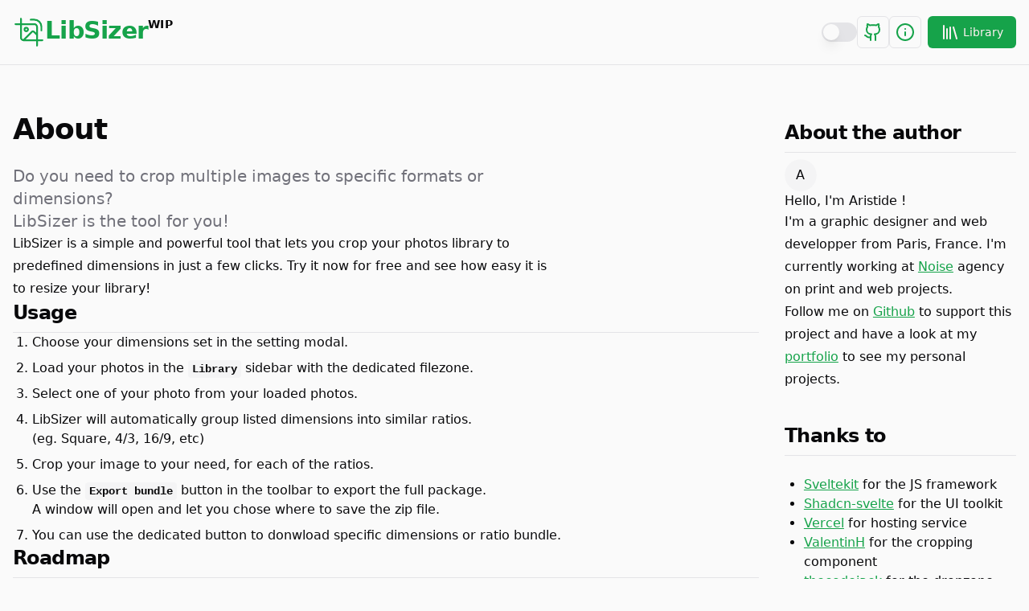

--- FILE ---
content_type: text/html
request_url: https://libsizer.app/about
body_size: 4034
content:
<!doctype html>
<html lang="en">
	<head>
		<meta charset="utf-8" />
		<link rel="icon" href="./icons/libsizer.svg" />
		<meta name="viewport" content="width=device-width" />
		
		<link href="./_app/immutable/assets/0.TOptvMYX.css" rel="stylesheet">
		<link href="./_app/immutable/assets/db.CqNDpgoD.css" rel="stylesheet"><title>About LibSizer</title><!-- HEAD_svelte-19or0ga_START --><!-- HTML_TAG_START --><script>function autoModeWatcher() {
  const mql = window.matchMedia("(prefers-color-scheme: light)");
  function setMode(value) {
    const elemHtmlClasses = document.documentElement.classList;
    const classDark = `dark`;
    value === true ? elemHtmlClasses.remove(classDark) : elemHtmlClasses.add(classDark);
  }
  setMode(mql.matches);
  mql.onchange = () => {
    setMode(mql.matches);
  };
} autoModeWatcher();</script><!-- HTML_TAG_END --><!-- HEAD_svelte-19or0ga_END --><!-- HEAD_svelte-gewkj4_START --><!-- HTML_TAG_START --><script nonce="%sveltekit.nonce%">(function setInitialClassState() {
  const elemHtmlClasses = document.documentElement.classList;
  const condLocalStorageUserPrefs = localStorage.getItem("modeUserPrefers") === "false";
  const condLocalStorageUserPrefsExists = !("modeUserPrefers" in localStorage);
  const condMatchMedia = window.matchMedia("(prefers-color-scheme: dark)").matches;
  if (condLocalStorageUserPrefs || condLocalStorageUserPrefsExists && condMatchMedia) {
    elemHtmlClasses.add("dark");
  } else {
    elemHtmlClasses.remove("dark");
  }
})();</script><!-- HTML_TAG_END --><!-- HEAD_svelte-gewkj4_END --><!-- HEAD_svelte-1nhlrhj_START --><!-- HEAD_svelte-1nhlrhj_END -->
	</head>
	<body data-sveltekit-preload-data="hover" class="">
		<div>   <header class="sticky top-0 z-50 py-5 border-b bg-background"><div class="container flex items-center justify-between"><div class="flex gap-2"> <button type="button" tabindex="0" aria-haspopup="dialog" aria-expanded="false" data-melt-dialog-trigger="" data-dialog-trigger="" class="inline-flex items-center justify-center whitespace-nowrap rounded-md text-sm font-medium ring-offset-background transition-colors focus-visible:outline-none focus-visible:ring-2 focus-visible:ring-ring focus-visible:ring-offset-2 disabled:pointer-events-none disabled:opacity-50 border border-input bg-background hover:bg-accent hover:text-accent-foreground h-10 w-10 lg:hidden" data-button-root=""><svg xmlns="http://www.w3.org/2000/svg" width="24" height="24" viewBox="0 0 24 24" fill="none" stroke="currentColor" stroke-width="2" stroke-linecap="round" stroke-linejoin="round" class="lucide-icon lucide lucide-menu stroke-primary"><line x1="4" x2="20" y1="12" y2="12"></line><line x1="4" x2="20" y1="6" y2="6"></line><line x1="4" x2="20" y1="18" y2="18"></line></svg></button> <div data-portal="" data-melt-dialog-portalled="" data-dialog-portal="" class=""> </div> <a href="/" class="no-underline"><div class="flex gap-2 text-3xl font-extrabold tracking-tight"><svg version="1.1" xmlns="http://www.w3.org/2000/svg" xmlns:xlink="http://www.w3.org/1999/xlink" x="0px" y="0px" viewBox="0 0 24 24" class="h-24 w-24 stroke-1 stroke-primary fill-none !h-10 !w-10 !stroke-[1.35] stroke-foreground hidden lg:block"><g><path stroke-linecap="round" d="M6,2v14c0,1.1,0.9,2,2,2h14"></path><path stroke-linecap="round" d="M18,22V8c0-1.1-0.9-2-2-2H2"></path><path stroke-linecap="round" d="M21.3,10.7V8C21.3,5,19,2.7,16,2.7h-2.7"></path><circle cx="10" cy="10" r="1.3"></circle><path stroke-linecap="round" d="M18,14l-2.1-2.1c-0.5-0.5-1.4-0.5-1.9,0L8,18"></path></g></svg>

					LibSizer <sup class="top-0 text-sm font-bold tracking-wide text-foreground" data-svelte-h="svelte-1qb9i0c">WIP</sup></div></a></div> <div class="top-0 flex items-center gap-5"> <button data-state="unchecked" type="button" role="switch" aria-checked="false" data-melt-switch="" data-switch-root="" class="peer inline-flex h-[24px] w-[44px] shrink-0 cursor-pointer items-center rounded-full border-2 border-transparent transition-colors focus-visible:outline-none focus-visible:ring-2 focus-visible:ring-ring focus-visible:ring-offset-2 focus-visible:ring-offset-background disabled:cursor-not-allowed disabled:opacity-50 data-[state=checked]:bg-primary data-[state=unchecked]:bg-input" aria-label="Light Switch" title="Toggle Light Mode" tabindex="0" id="theme-switch"><span class="pointer-events-none block h-5 w-5 rounded-full bg-background shadow-lg ring-0 transition-transform data-[state=checked]:translate-x-5 data-[state=unchecked]:translate-x-0" data-switch-thumb="" data-state="unchecked"></span></button> <input type="checkbox" aria-hidden hidden tabindex="-1" name="" value="on" style="position:absolute;opacity:0;pointer-events:none;margin:0;transform:translateX(-100%);" data-melt-switch-input=""> <div class="flex gap-1"> <a href="https://github.com/AristideBH/LibSizer" tabindex="0" class="inline-flex items-center justify-center whitespace-nowrap rounded-md text-sm font-medium ring-offset-background transition-colors focus-visible:outline-none focus-visible:ring-2 focus-visible:ring-ring focus-visible:ring-offset-2 disabled:pointer-events-none disabled:opacity-50 border border-input bg-background hover:bg-accent hover:text-accent-foreground h-10 w-10" target="_blank" title="Github project page" data-button-root=""><svg xmlns="http://www.w3.org/2000/svg" width="24" height="24" viewBox="0 0 24 24" fill="none" stroke="currentColor" stroke-width="2" stroke-linecap="round" stroke-linejoin="round" class="lucide-icon lucide lucide-github "><path d="M15 22v-4a4.8 4.8 0 0 0-1-3.5c3 0 6-2 6-5.5.08-1.25-.27-2.48-1-3.5.28-1.15.28-2.35 0-3.5 0 0-1 0-3 1.5-2.64-.5-5.36-.5-8 0C6 2 5 2 5 2c-.3 1.15-.3 2.35 0 3.5A5.403 5.403 0 0 0 4 9c0 3.5 3 5.5 6 5.5-.39.49-.68 1.05-.85 1.65-.17.6-.22 1.23-.15 1.85v4"></path><path d="M9 18c-4.51 2-5-2-7-2"></path></svg></a>  <a href="/about" tabindex="0" class="inline-flex items-center justify-center whitespace-nowrap rounded-md text-sm font-medium ring-offset-background transition-colors focus-visible:outline-none focus-visible:ring-2 focus-visible:ring-ring focus-visible:ring-offset-2 disabled:pointer-events-none disabled:opacity-50 border border-input bg-background hover:bg-accent hover:text-accent-foreground h-10 w-10" title="About LibSizer" data-button-root=""><svg xmlns="http://www.w3.org/2000/svg" width="24" height="24" viewBox="0 0 24 24" fill="none" stroke="currentColor" stroke-width="2" stroke-linecap="round" stroke-linejoin="round" class="lucide-icon lucide lucide-info "><circle cx="12" cy="12" r="10"></circle><path d="M12 16v-4"></path><path d="M12 8h.01"></path></svg></a>  <a href="/library" tabindex="0" class="inline-flex items-center justify-center whitespace-nowrap rounded-md text-sm font-medium ring-offset-background transition-colors focus-visible:outline-none focus-visible:ring-2 focus-visible:ring-ring focus-visible:ring-offset-2 disabled:pointer-events-none disabled:opacity-50 bg-primary text-primary-foreground hover:bg-primary/90 h-10 w-10 no-underline md:ms-2 md:h-10 md:px-4 md:py-2 md:h-unset md:w-fit" title="View your library" data-button-root=""><svg xmlns="http://www.w3.org/2000/svg" width="24" height="24" viewBox="0 0 24 24" fill="none" stroke="currentColor" stroke-width="2" stroke-linecap="round" stroke-linejoin="round" class="lucide-icon lucide lucide-library md:mr-1"><path d="m16 6 4 14"></path><path d="M12 6v14"></path><path d="M8 8v12"></path><path d="M4 4v16"></path></svg> <span class="hidden md:block" data-svelte-h="svelte-7fimne">Library</span></a></div></div></div></header> <div class="container flex flex-col items-start my-5 main lg:grid lg:grid-cols-12 gap-x-8 gap-y-5 grow"> <main class="flex flex-col gap-16 my-10 overflow-auto lg:col-span-8 xl:col-span-9 grow" data-svelte-h="svelte-majg7w"><section class="flex flex-col gap-4 lg:max-w-2xl"><h1>About</h1> <p class="mt-6 lead text-balance">Do you need to crop multiple images to specific formats or dimensions?
			<br>LibSizer is the tool for you!</p> <p class="text-balance">LibSizer is a simple and powerful tool that lets you crop your photos library to predefined
			dimensions in just a few clicks. Try it now for free and see how easy it is to resize your
			library!</p></section> <section class="flex flex-col gap-6"><h2>Usage</h2> <ol class="pl-6 space-y-2 list-decimal"><li>Choose your dimensions set in the setting modal.</li> <li>Load your photos in the <code>Library</code> sidebar with the dedicated filezone.</li> <li>Select one of your photo from your loaded photos.</li> <li>LibSizer will automatically group listed dimensions into similar ratios.
				<br>(eg. Square, 4/3, 16/9, etc)</li> <li>Crop your image to your need, for each of the ratios.</li> <li>Use the <code>Export bundle</code> button in the toolbar to export the full package.
				<br>
				A window will open and let you chose where to save the zip file.</li> <li>You can use the dedicated button to donwload specific dimensions or ratio bundle.</li></ol></section> <section class="flex flex-col gap-6"><h2>Roadmap</h2> <p class="text-balance">I&#39;m currently building the tool as I go, and have a lot of work still needed. Adding new
			features isn&#39;t a goal for now, as I mainly try to get everything working from the start.</p> <p class="text-balance">If you wish to submit a feature request, feel free to do so on the Github page, I&#39;ll try to
			keep this updated.</p></section> <section class="flex flex-col gap-6"><h2>Issue reporting</h2> <p class="text-balance">LibSizer is my first big public project. I maintain it on my free time as a hobby and
			exercise, and chose not to include ads in the app.</p> <p class="text-balance">If you find any bugs, translation issue or have ideas for improvements, please open an issue
			on the <a href="https://github.com/AristideBH/LibSizer" target="_blank">Github project page
			</a>.
			<br> I&#39;ll try to find time, but nothing is guaranted ;)</p> <p>Feel free to clone and submit pull requests if you do find ways to improve the tool !</p></section></main> <aside class="my-12"><h2 data-svelte-h="svelte-1lbrfin">About the author</h2> <p class="flex items-center gap-3 mt-2 lead"><div class="relative flex h-10 w-10 shrink-0 overflow-hidden rounded-full" data-avatar-root=""><img src="https://avatars.githubusercontent.com/u/11951633?v=4" style="display:none;" data-melt-avatar-image="" data-bits-avatar-image="" alt="@AristideBH" class="aspect-square h-full w-full"> <span data-melt-avatar-fallback="" data-avatar-fallback="" class="flex h-full w-full items-center justify-center rounded-full bg-muted">A</span></div>Hello, I&#39;m Aristide !</p> <p class="text-balance" data-svelte-h="svelte-1hvkhw2">I&#39;m a graphic designer and web developper from Paris, France. I&#39;m currently working at <a href="https://noise.fr">Noise</a> agency on print and web projects.</p> <p data-svelte-h="svelte-1vfnt8k">Follow me on <a href="https://github.com/AristideBH" target="_blank">Github</a> to support this
		project and have a look at my <a href="https://aristide-bh.com" target="_blank">portfolio</a> to
		see my personal projects.</p> <h2 data-svelte-h="svelte-1h799go">Thanks to</h2> <ul data-svelte-h="svelte-fajbvc"><li><a href="https://kit.svelte.dev/" target="_blank">Sveltekit</a> for the JS framework</li> <li><a href="https://www.shadcn-svelte.com/" target="_blank">Shadcn-svelte</a> for the UI toolkit</li> <li><a href="https://www.vercel.com/" target="_blank">Vercel</a> for hosting service</li> <li><a href="https://github.com/ValentinH/svelte-easy-crop" target="_blank">ValentinH</a>
			for the cropping component</li> <li><a href="https://github.com/thecodejack/svelte-file-dropzonee">thecodejack</a> for the dropzone
			component</li> <li><a href="https://lucide.dev/">lucide</a> for the icons</li> <li><a href="https://github.com/wobsoriano/svelte-sonner">wobsoriano</a> for the toast component</li> <li><a href="https://www.npmjs.com/package/dexie">Dexie.js</a> for the IndexedDB wrapper</li></ul></aside></div>  
			
			<script>
				{
					__sveltekit_78tu1j = {
						base: new URL(".", location).pathname.slice(0, -1)
					};

					const element = document.currentScript.parentElement;

					const data = [null,null];

					Promise.all([
						import("./_app/immutable/entry/start.BhThwog9.js"),
						import("./_app/immutable/entry/app.CMHror5O.js")
					]).then(([kit, app]) => {
						kit.start(app, element, {
							node_ids: [0, 3],
							data,
							form: null,
							error: null
						});
					});
				}
			</script>
		</div>
	</body>
</html>


--- FILE ---
content_type: application/javascript; charset=utf-8
request_url: https://libsizer.app/_app/immutable/nodes/0.Dk4L3qiq.js
body_size: 19630
content:
import{ae as kn,q as V,v as $,w as z,b as O,y as G,d as b,e as d,O as fe,i as B,f as H,M as me,r as lt,A as _e,F as ot,g as N,h as se,a as ve,c as we,p as vn,n as j,o as wn,I as Cn,H as He,J as K,P as Ne,j as Z,u as J,k as Q,l as x,t as je,m as Fe,B as Xe,s as oe,E as ue,G as Tn,z as yn,D as Se,a6 as Bn,a7 as En,a8 as xt,K as Sn,ab as Pn,af as en,C as tn,ag as nn,ah as sn,x as rt,U as In}from"../chunks/scheduler.t3qyhjLk.js";import{S as re,i as ae,g as ne,b as p,e as ie,t as h,c as S,a as A,m as P,d as I,f as Nn,j as Mn}from"../chunks/index.Czbx78K5.js";import{p as ln}from"../chunks/stores.DxGn0_hG.js";import{H as at,c as Dn,D as An,b as Ln,d as On,e as Hn,h as dt,i as Vn,j as zn,k as Un}from"../chunks/index.GAxsww8V.js";import{g as le,a as he,c as Ee,s as mt,f as qn}from"../chunks/utils.DxvxnCBZ.js";import{g as Rn}from"../chunks/index.CqOldLx8.js";import{e as Re,u as jn,o as Fn}from"../chunks/each.BvRCif0T.js";import{b as Ce,u as Wn,e as on,B as qe}from"../chunks/db.CM1T-fl2.js";import{o as $n,m as _t,d as nt,a as Gn,b as ht,k as gt,s as Kn,c as Xn}from"../chunks/create.BQwj_oHQ.js";import{t as Yn,o as Zn,c as Jn,r as Qn,g as xn}from"../chunks/updater.CCuzPM7V.js";import{w as ei}from"../chunks/index.TkbnTo5T.js";import{L as rn}from"../chunks/Logo.MQjdk_cR.js";import{I as Ye,c as ti}from"../chunks/index.CfE1Hfxu.js";import{B as ni,L as ii,I as si}from"../chunks/BundleSelector.POhczvny.js";const li=at("modeOsPrefers",!1),oi=at("modeUserPrefers",void 0),it=at("modeCurrent",!1);function ri(){const s=window.matchMedia("(prefers-color-scheme: light)").matches;return li.set(s),s}function ai(s){oi.set(s)}function pt(s){const e=document.documentElement.classList,n="dark";s===!0?e.remove(n):e.add(n),it.set(s)}function fi(){const s=document.documentElement.classList,e=localStorage.getItem("modeUserPrefers")==="false",n=!("modeUserPrefers"in localStorage),t=window.matchMedia("(prefers-color-scheme: dark)").matches;e||n&&t?s.add("dark"):s.remove("dark")}function ui(){const s=window.matchMedia("(prefers-color-scheme: light)");function e(n){const t=document.documentElement.classList,i="dark";n===!0?t.remove(i):t.add(i)}e(s.matches),s.onchange=()=>{e(s.matches)}}const ci=s=>({}),bt=s=>({}),di=s=>({}),kt=s=>({}),mi=s=>({}),vt=s=>({}),_i=s=>({}),wt=s=>({}),hi=s=>({}),Ct=s=>({});function Tt(s){let e,n,t,i,l,r,o;return{c(){e=V("button"),n=ve("svg"),t=ve("line"),i=ve("line"),this.h()},l(f){e=z(f,"BUTTON",{"aria-label":!0,"data-disabled":!0,"data-close-button":!0,class:!0});var a=O(e);n=we(a,"svg",{xmlns:!0,width:!0,height:!0,viewBox:!0,fill:!0,stroke:!0,"stroke-width":!0,"stroke-linecap":!0,"stroke-linejoin":!0});var u=O(n);t=we(u,"line",{x1:!0,y1:!0,x2:!0,y2:!0}),O(t).forEach(b),i=we(u,"line",{x1:!0,y1:!0,x2:!0,y2:!0}),O(i).forEach(b),u.forEach(b),a.forEach(b),this.h()},h(){var f,a,u;d(t,"x1","18"),d(t,"y1","6"),d(t,"x2","6"),d(t,"y2","18"),d(i,"x1","6"),d(i,"y1","6"),d(i,"x2","18"),d(i,"y2","18"),d(n,"xmlns","http://www.w3.org/2000/svg"),d(n,"width","12"),d(n,"height","12"),d(n,"viewBox","0 0 24 24"),d(n,"fill","none"),d(n,"stroke","currentColor"),d(n,"stroke-width","1.5"),d(n,"stroke-linecap","round"),d(n,"stroke-linejoin","round"),d(e,"aria-label","Close toast"),d(e,"data-disabled",s[22]),d(e,"data-close-button",""),d(e,"class",l=Ce((f=s[1])==null?void 0:f.closeButton,(u=(a=s[2])==null?void 0:a.classes)==null?void 0:u.closeButton))},m(f,a){B(f,e,a),H(e,n),H(n,t),H(n,i),r||(o=me(e,"click",function(){vn(s[22]?void 0:s[49])&&(s[22]?void 0:s[49]).apply(this,arguments)}),r=!0)},p(f,a){var u,c,g;s=f,a[0]&4194304&&d(e,"data-disabled",s[22]),a[0]&6&&l!==(l=Ce((u=s[1])==null?void 0:u.closeButton,(g=(c=s[2])==null?void 0:c.classes)==null?void 0:g.closeButton))&&d(e,"class",l)},d(f){f&&b(e),r=!1,o()}}}function gi(s){let e,n,t,i,l,r,o,f=(s[11]!=="default"||s[2].icon||s[2].promise)&&yt(s),a=s[2].title&&Et(s),u=s[2].description&&St(s),c=s[2].cancel&&Pt(s),g=s[2].action&&It(s);return{c(){f&&f.c(),e=$(),n=V("div"),a&&a.c(),t=$(),u&&u.c(),i=$(),c&&c.c(),l=$(),g&&g.c(),r=K(),this.h()},l(m){f&&f.l(m),e=G(m),n=z(m,"DIV",{"data-content":!0});var k=O(n);a&&a.l(k),t=G(k),u&&u.l(k),k.forEach(b),i=G(m),c&&c.l(m),l=G(m),g&&g.l(m),r=K(),this.h()},h(){d(n,"data-content","")},m(m,k){f&&f.m(m,k),B(m,e,k),B(m,n,k),a&&a.m(n,null),H(n,t),u&&u.m(n,null),B(m,i,k),c&&c.m(m,k),B(m,l,k),g&&g.m(m,k),B(m,r,k),o=!0},p(m,k){m[11]!=="default"||m[2].icon||m[2].promise?f?(f.p(m,k),k[0]&2052&&h(f,1)):(f=yt(m),f.c(),h(f,1),f.m(e.parentNode,e)):f&&(ne(),p(f,1,1,()=>{f=null}),ie()),m[2].title?a?(a.p(m,k),k[0]&4&&h(a,1)):(a=Et(m),a.c(),h(a,1),a.m(n,t)):a&&(ne(),p(a,1,1,()=>{a=null}),ie()),m[2].description?u?(u.p(m,k),k[0]&4&&h(u,1)):(u=St(m),u.c(),h(u,1),u.m(n,null)):u&&(ne(),p(u,1,1,()=>{u=null}),ie()),m[2].cancel?c?c.p(m,k):(c=Pt(m),c.c(),c.m(l.parentNode,l)):c&&(c.d(1),c=null),m[2].action?g?g.p(m,k):(g=It(m),g.c(),g.m(r.parentNode,r)):g&&(g.d(1),g=null)},i(m){o||(h(f),h(a),h(u),o=!0)},o(m){p(f),p(a),p(u),o=!1},d(m){m&&(b(e),b(n),b(i),b(l),b(r)),f&&f.d(m),a&&a.d(),u&&u.d(),c&&c.d(m),g&&g.d(m)}}}function pi(s){let e,n,t;const i=[s[2].componentProps];var l=s[2].component;function r(o,f){let a={};for(let u=0;u<i.length;u+=1)a=N(a,i[u]);return f!==void 0&&f[0]&4&&(a=N(a,le(i,[he(o[2].componentProps)]))),{props:a}}return l&&(e=Ne(l,r(s)),e.$on("closeToast",s[30])),{c(){e&&S(e.$$.fragment),n=K()},l(o){e&&A(e.$$.fragment,o),n=K()},m(o,f){e&&P(e,o,f),B(o,n,f),t=!0},p(o,f){if(f[0]&4&&l!==(l=o[2].component)){if(e){ne();const a=e;p(a.$$.fragment,1,0,()=>{I(a,1)}),ie()}l?(e=Ne(l,r(o,f)),e.$on("closeToast",o[30]),S(e.$$.fragment),h(e.$$.fragment,1),P(e,n.parentNode,n)):e=null}else if(l){const a=f[0]&4?le(i,[he(o[2].componentProps)]):{};e.$set(a)}},i(o){t||(e&&h(e.$$.fragment,o),t=!0)},o(o){e&&p(e.$$.fragment,o),t=!1},d(o){o&&b(n),e&&I(e,o)}}}function yt(s){let e,n,t,i,l,r=(s[2].promise||s[11]==="loading")&&!s[2].icon&&Bt(s);const o=[Ci,wi,vi,ki,bi],f=[];function a(u,c){return u[2].icon?0:u[11]==="success"?1:u[11]==="error"?2:u[11]==="warning"?3:u[11]==="info"?4:-1}return~(t=a(s))&&(i=f[t]=o[t](s)),{c(){e=V("div"),r&&r.c(),n=$(),i&&i.c(),this.h()},l(u){e=z(u,"DIV",{"data-icon":!0});var c=O(e);r&&r.l(c),n=G(c),i&&i.l(c),c.forEach(b),this.h()},h(){d(e,"data-icon","")},m(u,c){B(u,e,c),r&&r.m(e,null),H(e,n),~t&&f[t].m(e,null),l=!0},p(u,c){(u[2].promise||u[11]==="loading")&&!u[2].icon?r?(r.p(u,c),c[0]&2052&&h(r,1)):(r=Bt(u),r.c(),h(r,1),r.m(e,n)):r&&(ne(),p(r,1,1,()=>{r=null}),ie());let g=t;t=a(u),t===g?~t&&f[t].p(u,c):(i&&(ne(),p(f[g],1,1,()=>{f[g]=null}),ie()),~t?(i=f[t],i?i.p(u,c):(i=f[t]=o[t](u),i.c()),h(i,1),i.m(e,null)):i=null)},i(u){l||(h(r),h(i),l=!0)},o(u){p(r),p(i),l=!1},d(u){u&&b(e),r&&r.d(),~t&&f[t].d()}}}function Bt(s){let e;const n=s[48]["loading-icon"],t=Z(n,s,s[47],Ct);return{c(){t&&t.c()},l(i){t&&t.l(i)},m(i,l){t&&t.m(i,l),e=!0},p(i,l){t&&t.p&&(!e||l[1]&65536)&&J(t,n,i,i[47],e?x(n,i[47],l,hi):Q(i[47]),Ct)},i(i){e||(h(t,i),e=!0)},o(i){p(t,i),e=!1},d(i){t&&t.d(i)}}}function bi(s){let e;const n=s[48]["info-icon"],t=Z(n,s,s[47],bt);return{c(){t&&t.c()},l(i){t&&t.l(i)},m(i,l){t&&t.m(i,l),e=!0},p(i,l){t&&t.p&&(!e||l[1]&65536)&&J(t,n,i,i[47],e?x(n,i[47],l,ci):Q(i[47]),bt)},i(i){e||(h(t,i),e=!0)},o(i){p(t,i),e=!1},d(i){t&&t.d(i)}}}function ki(s){let e;const n=s[48]["warning-icon"],t=Z(n,s,s[47],kt);return{c(){t&&t.c()},l(i){t&&t.l(i)},m(i,l){t&&t.m(i,l),e=!0},p(i,l){t&&t.p&&(!e||l[1]&65536)&&J(t,n,i,i[47],e?x(n,i[47],l,di):Q(i[47]),kt)},i(i){e||(h(t,i),e=!0)},o(i){p(t,i),e=!1},d(i){t&&t.d(i)}}}function vi(s){let e;const n=s[48]["error-icon"],t=Z(n,s,s[47],vt);return{c(){t&&t.c()},l(i){t&&t.l(i)},m(i,l){t&&t.m(i,l),e=!0},p(i,l){t&&t.p&&(!e||l[1]&65536)&&J(t,n,i,i[47],e?x(n,i[47],l,mi):Q(i[47]),vt)},i(i){e||(h(t,i),e=!0)},o(i){p(t,i),e=!1},d(i){t&&t.d(i)}}}function wi(s){let e;const n=s[48]["success-icon"],t=Z(n,s,s[47],wt);return{c(){t&&t.c()},l(i){t&&t.l(i)},m(i,l){t&&t.m(i,l),e=!0},p(i,l){t&&t.p&&(!e||l[1]&65536)&&J(t,n,i,i[47],e?x(n,i[47],l,_i):Q(i[47]),wt)},i(i){e||(h(t,i),e=!0)},o(i){p(t,i),e=!1},d(i){t&&t.d(i)}}}function Ci(s){let e,n,t;var i=s[2].icon;function l(r,o){return{}}return i&&(e=Ne(i,l())),{c(){e&&S(e.$$.fragment),n=K()},l(r){e&&A(e.$$.fragment,r),n=K()},m(r,o){e&&P(e,r,o),B(r,n,o),t=!0},p(r,o){if(o[0]&4&&i!==(i=r[2].icon)){if(e){ne();const f=e;p(f.$$.fragment,1,0,()=>{I(f,1)}),ie()}i?(e=Ne(i,l()),S(e.$$.fragment),h(e.$$.fragment,1),P(e,n.parentNode,n)):e=null}},i(r){t||(e&&h(e.$$.fragment,r),t=!0)},o(r){e&&p(e.$$.fragment,r),t=!1},d(r){r&&b(n),e&&I(e,r)}}}function Et(s){let e,n,t,i,l;const r=[yi,Ti],o=[];function f(a,u){return typeof a[2].title!="string"?0:1}return n=f(s),t=o[n]=r[n](s),{c(){e=V("div"),t.c(),this.h()},l(a){e=z(a,"DIV",{"data-title":!0,class:!0});var u=O(e);t.l(u),u.forEach(b),this.h()},h(){var a,u,c;d(e,"data-title",""),d(e,"class",i=Ce((a=s[1])==null?void 0:a.title,(c=(u=s[2])==null?void 0:u.classes)==null?void 0:c.title))},m(a,u){B(a,e,u),o[n].m(e,null),l=!0},p(a,u){var g,m,k;let c=n;n=f(a),n===c?o[n].p(a,u):(ne(),p(o[c],1,1,()=>{o[c]=null}),ie(),t=o[n],t?t.p(a,u):(t=o[n]=r[n](a),t.c()),h(t,1),t.m(e,null)),(!l||u[0]&6&&i!==(i=Ce((g=a[1])==null?void 0:g.title,(k=(m=a[2])==null?void 0:m.classes)==null?void 0:k.title)))&&d(e,"class",i)},i(a){l||(h(t),l=!0)},o(a){p(t),l=!1},d(a){a&&b(e),o[n].d()}}}function Ti(s){let e=s[2].title+"",n;return{c(){n=je(e)},l(t){n=Fe(t,e)},m(t,i){B(t,n,i)},p(t,i){i[0]&4&&e!==(e=t[2].title+"")&&Xe(n,e)},i:j,o:j,d(t){t&&b(n)}}}function yi(s){let e,n,t;const i=[s[2].componentProps];var l=s[2].title;function r(o,f){let a={};for(let u=0;u<i.length;u+=1)a=N(a,i[u]);return f!==void 0&&f[0]&4&&(a=N(a,le(i,[he(o[2].componentProps)]))),{props:a}}return l&&(e=Ne(l,r(s))),{c(){e&&S(e.$$.fragment),n=K()},l(o){e&&A(e.$$.fragment,o),n=K()},m(o,f){e&&P(e,o,f),B(o,n,f),t=!0},p(o,f){if(f[0]&4&&l!==(l=o[2].title)){if(e){ne();const a=e;p(a.$$.fragment,1,0,()=>{I(a,1)}),ie()}l?(e=Ne(l,r(o,f)),S(e.$$.fragment),h(e.$$.fragment,1),P(e,n.parentNode,n)):e=null}else if(l){const a=f[0]&4?le(i,[he(o[2].componentProps)]):{};e.$set(a)}},i(o){t||(e&&h(e.$$.fragment,o),t=!0)},o(o){e&&p(e.$$.fragment,o),t=!1},d(o){o&&b(n),e&&I(e,o)}}}function St(s){let e,n,t,i,l;const r=[Ei,Bi],o=[];function f(a,u){return typeof a[2].description!="string"?0:1}return n=f(s),t=o[n]=r[n](s),{c(){e=V("div"),t.c(),this.h()},l(a){e=z(a,"DIV",{"data-description":!0,class:!0});var u=O(e);t.l(u),u.forEach(b),this.h()},h(){var a,u;d(e,"data-description",""),d(e,"class",i=Ce(s[9],s[23],(a=s[1])==null?void 0:a.description,(u=s[2].classes)==null?void 0:u.description))},m(a,u){B(a,e,u),o[n].m(e,null),l=!0},p(a,u){var g,m;let c=n;n=f(a),n===c?o[n].p(a,u):(ne(),p(o[c],1,1,()=>{o[c]=null}),ie(),t=o[n],t?t.p(a,u):(t=o[n]=r[n](a),t.c()),h(t,1),t.m(e,null)),(!l||u[0]&8389126&&i!==(i=Ce(a[9],a[23],(g=a[1])==null?void 0:g.description,(m=a[2].classes)==null?void 0:m.description)))&&d(e,"class",i)},i(a){l||(h(t),l=!0)},o(a){p(t),l=!1},d(a){a&&b(e),o[n].d()}}}function Bi(s){let e=s[2].description+"",n;return{c(){n=je(e)},l(t){n=Fe(t,e)},m(t,i){B(t,n,i)},p(t,i){i[0]&4&&e!==(e=t[2].description+"")&&Xe(n,e)},i:j,o:j,d(t){t&&b(n)}}}function Ei(s){let e,n,t;const i=[s[2].componentProps];var l=s[2].description;function r(o,f){let a={};for(let u=0;u<i.length;u+=1)a=N(a,i[u]);return f!==void 0&&f[0]&4&&(a=N(a,le(i,[he(o[2].componentProps)]))),{props:a}}return l&&(e=Ne(l,r(s))),{c(){e&&S(e.$$.fragment),n=K()},l(o){e&&A(e.$$.fragment,o),n=K()},m(o,f){e&&P(e,o,f),B(o,n,f),t=!0},p(o,f){if(f[0]&4&&l!==(l=o[2].description)){if(e){ne();const a=e;p(a.$$.fragment,1,0,()=>{I(a,1)}),ie()}l?(e=Ne(l,r(o,f)),S(e.$$.fragment),h(e.$$.fragment,1),P(e,n.parentNode,n)):e=null}else if(l){const a=f[0]&4?le(i,[he(o[2].componentProps)]):{};e.$set(a)}},i(o){t||(e&&h(e.$$.fragment,o),t=!0)},o(o){e&&p(e.$$.fragment,o),t=!1},d(o){o&&b(n),e&&I(e,o)}}}function Pt(s){let e,n=s[2].cancel.label+"",t,i,l,r;return{c(){e=V("button"),t=je(n),this.h()},l(o){e=z(o,"BUTTON",{"data-button":!0,"data-cancel":!0,style:!0,class:!0});var f=O(e);t=Fe(f,n),f.forEach(b),this.h()},h(){var o,f,a;d(e,"data-button",""),d(e,"data-cancel",""),d(e,"style",s[7]),d(e,"class",i=Ce((o=s[1])==null?void 0:o.cancelButton,(a=(f=s[2])==null?void 0:f.classes)==null?void 0:a.cancelButton))},m(o,f){B(o,e,f),H(e,t),l||(r=me(e,"click",s[50]),l=!0)},p(o,f){var a,u,c;f[0]&4&&n!==(n=o[2].cancel.label+"")&&Xe(t,n),f[0]&128&&d(e,"style",o[7]),f[0]&6&&i!==(i=Ce((a=o[1])==null?void 0:a.cancelButton,(c=(u=o[2])==null?void 0:u.classes)==null?void 0:c.cancelButton))&&d(e,"class",i)},d(o){o&&b(e),l=!1,r()}}}function It(s){let e,n=s[2].action.label+"",t,i,l,r;return{c(){e=V("button"),t=je(n),this.h()},l(o){e=z(o,"BUTTON",{"data-button":!0,style:!0,class:!0});var f=O(e);t=Fe(f,n),f.forEach(b),this.h()},h(){var o,f,a;d(e,"data-button",""),d(e,"style",s[8]),d(e,"class",i=Ce((o=s[1])==null?void 0:o.actionButton,(a=(f=s[2])==null?void 0:f.classes)==null?void 0:a.actionButton))},m(o,f){B(o,e,f),H(e,t),l||(r=me(e,"click",s[51]),l=!0)},p(o,f){var a,u,c;f[0]&4&&n!==(n=o[2].action.label+"")&&Xe(t,n),f[0]&256&&d(e,"style",o[8]),f[0]&6&&i!==(i=Ce((a=o[1])==null?void 0:a.actionButton,(c=(u=o[2])==null?void 0:u.classes)==null?void 0:c.actionButton))&&d(e,"class",i)},d(o){o&&b(e),l=!1,r()}}}function Si(s){let e,n,t,i,l,r,o,f,a,u,c,g,m,k,U,L=s[6]&&!s[2].component&&Tt(s);const q=[pi,gi],E=[];function M(_,w){return _[2].component?0:1}return t=M(s),i=E[t]=q[t](s),{c(){e=V("li"),L&&L.c(),n=$(),i.c(),this.h()},l(_){e=z(_,"LI",{"aria-live":!0,"aria-atomic":!0,role:!0,tabindex:!0,class:!0,"data-sonner-toast":!0,"data-styled":!0,"data-mounted":!0,"data-promise":!0,"data-removed":!0,"data-visible":!0,"data-y-position":!0,"data-x-position":!0,"data-index":!0,"data-front":!0,"data-swiping":!0,"data-type":!0,"data-invert":!0,"data-swipe-out":!0,"data-expanded":!0,style:!0});var w=O(e);L&&L.l(w),n=G(w),i.l(w),w.forEach(b),this.h()},h(){var _,w,ee,F,ce,Y,C;d(e,"aria-live",l=s[2].important?"assertive":"polite"),d(e,"aria-atomic","true"),d(e,"role","status"),d(e,"tabindex",0),d(e,"class",r=Ce(s[34].class,s[24],(_=s[1])==null?void 0:_.toast,(ee=(w=s[2])==null?void 0:w.classes)==null?void 0:ee.toast,(F=s[1])==null?void 0:F[s[11]],(Y=(ce=s[2])==null?void 0:ce.classes)==null?void 0:Y[s[11]])),d(e,"data-sonner-toast",""),d(e,"data-styled",o=!(s[2].component||(C=s[2])!=null&&C.unstyled||s[10])),d(e,"data-mounted",s[12]),d(e,"data-promise",f=!!s[2].promise),d(e,"data-removed",s[13]),d(e,"data-visible",s[25]),d(e,"data-y-position",a=s[21][0]),d(e,"data-x-position",u=s[21][1]),d(e,"data-index",s[3]),d(e,"data-front",s[26]),d(e,"data-swiping",s[14]),d(e,"data-type",s[11]),d(e,"data-invert",s[0]),d(e,"data-swipe-out",s[15]),d(e,"data-expanded",c=!!(s[4]||s[5]&&s[12])),d(e,"style",g=`${s[34].style} ${s[2].style}`),fe(e,"--index",s[3]),fe(e,"--toasts-before",s[3]),fe(e,"--z-index",s[27].length-s[3]),fe(e,"--offset",`${s[13]?s[16]:s[19]}px`),fe(e,"--initial-height",`${s[17]}px`)},m(_,w){B(_,e,w),L&&L.m(e,null),H(e,n),E[t].m(e,null),s[52](e),m=!0,k||(U=[me(e,"pointerdown",s[31]),me(e,"pointerup",s[32]),me(e,"pointermove",s[33])],k=!0)},p(_,w){var ce,Y,C,be,y,R,te;_[6]&&!_[2].component?L?L.p(_,w):(L=Tt(_),L.c(),L.m(e,n)):L&&(L.d(1),L=null);let ee=t;t=M(_),t===ee?E[t].p(_,w):(ne(),p(E[ee],1,1,()=>{E[ee]=null}),ie(),i=E[t],i?i.p(_,w):(i=E[t]=q[t](_),i.c()),h(i,1),i.m(e,null)),(!m||w[0]&4&&l!==(l=_[2].important?"assertive":"polite"))&&d(e,"aria-live",l),(!m||w[0]&16779270|w[1]&8&&r!==(r=Ce(_[34].class,_[24],(ce=_[1])==null?void 0:ce.toast,(C=(Y=_[2])==null?void 0:Y.classes)==null?void 0:C.toast,(be=_[1])==null?void 0:be[_[11]],(R=(y=_[2])==null?void 0:y.classes)==null?void 0:R[_[11]])))&&d(e,"class",r),(!m||w[0]&1028&&o!==(o=!(_[2].component||(te=_[2])!=null&&te.unstyled||_[10])))&&d(e,"data-styled",o),(!m||w[0]&4096)&&d(e,"data-mounted",_[12]),(!m||w[0]&4&&f!==(f=!!_[2].promise))&&d(e,"data-promise",f),(!m||w[0]&8192)&&d(e,"data-removed",_[13]),(!m||w[0]&33554432)&&d(e,"data-visible",_[25]),(!m||w[0]&2097152&&a!==(a=_[21][0]))&&d(e,"data-y-position",a),(!m||w[0]&2097152&&u!==(u=_[21][1]))&&d(e,"data-x-position",u),(!m||w[0]&8)&&d(e,"data-index",_[3]),(!m||w[0]&67108864)&&d(e,"data-front",_[26]),(!m||w[0]&16384)&&d(e,"data-swiping",_[14]),(!m||w[0]&2048)&&d(e,"data-type",_[11]),(!m||w[0]&1)&&d(e,"data-invert",_[0]),(!m||w[0]&32768)&&d(e,"data-swipe-out",_[15]),(!m||w[0]&4144&&c!==(c=!!(_[4]||_[5]&&_[12])))&&d(e,"data-expanded",c),(!m||w[0]&4|w[1]&8&&g!==(g=`${_[34].style} ${_[2].style}`))&&d(e,"style",g);const F=w[0]&4|w[1]&8;(w[0]&12|w[1]&8||F)&&fe(e,"--index",_[3]),(w[0]&12|w[1]&8||F)&&fe(e,"--toasts-before",_[3]),(w[0]&134217740|w[1]&8||F)&&fe(e,"--z-index",_[27].length-_[3]),(w[0]&598020|w[1]&8||F)&&fe(e,"--offset",`${_[13]?_[16]:_[19]}px`),(w[0]&131076|w[1]&8||F)&&fe(e,"--initial-height",`${_[17]}px`)},i(_){m||(h(i),m=!0)},o(_){p(i),m=!1},d(_){_&&b(e),L&&L.d(),E[t].d(),s[52](null),k=!1,lt(U)}}}const Nt=4e3,Pi=14,Ii=20,Ni=200,Mi=.05;function Di(s,e,n){let t,i,l,r,o,f,a,u,c,g,m,k,U,L=j,q=()=>(L(),L=wn(Ke,v=>n(45,U=v)),Ke),E,M;s.$$.on_destroy.push(()=>L());let{$$slots:_={},$$scope:w}=e;const ee={toast:"",title:"",description:"",loader:"",closeButton:"",cancelButton:"",actionButton:"",action:"",warning:"",error:"",success:"",default:"",info:"",loading:""},{toasts:F,heights:ce,removeHeight:Y,setHeight:C,dismiss:be}=on;_e(s,F,v=>n(27,M=v)),_e(s,ce,v=>n(46,E=v));let{toast:y}=e,{index:R}=e,{expanded:te}=e,{invert:X}=e,{position:D}=e,{visibleToasts:W}=e,{expandByDefault:Te}=e,{closeButton:ke}=e,{interacting:ge}=e,{cancelButtonStyle:Me=""}=e,{actionButtonStyle:Pe=""}=e,{duration:ye=4e3}=e,{descriptionClass:Be=""}=e,{classes:T={}}=e,{unstyled:Ie=!1}=e,De=!1,Ve=!1,Je=!1,Qe=!1,We=0,xe=0,pe,ze=0,et=0,ft=0,Le=null;async function un(){if(!De)return;await Cn();let v;te||Te?v=1:v=1-R*Mi,pe.style.setProperty("height","auto");const de=pe.offsetHeight,Ue=pe.getBoundingClientRect().height,tt=Math.round((Ue/v+Number.EPSILON)*100)/100;pe.style.removeProperty("height");let Oe;Math.abs(tt-de)<1?Oe=tt:Oe=de,n(17,xe=Oe),C({toastId:y.id,height:Oe})}function Ae(){n(13,Ve=!0),n(16,We=ze),Y(y.id),setTimeout(()=>{be(y.id)},Ni)}let $e,Ge=y.duration||ye||Nt;function cn(){if(ft<et){const v=new Date().getTime()-et;Ge=Ge-v}ft=new Date().getTime()}function ut(){et=new Date().getTime(),n(39,$e=setTimeout(()=>{var v;(v=y.onAutoClose)==null||v.call(y,y),Ae()},Ge))}let Ke;ot(()=>{n(12,De=!0);const v=pe.getBoundingClientRect().height;return n(17,xe=v),C({toastId:y.id,height:v}),()=>Y(y.id)});function dn(v){if(m)return;n(16,We=ze);const de=v.target;de.setPointerCapture(v.pointerId),de.tagName!=="BUTTON"&&(n(14,Je=!0),Le={x:v.clientX,y:v.clientY})}function mn(){var de;if(Qe)return;Le=null;const v=Number((pe==null?void 0:pe.style.getPropertyValue("--swipe-amount").replace("px",""))||0);if(Math.abs(v)>=Ii){n(16,We=ze),(de=y.onDismiss)==null||de.call(y,y),Ae(),n(15,Qe=!0);return}pe.style.setProperty("--swipe-amount","0px"),n(14,Je=!1)}function _n(v){if(!Le)return;const de=v.clientY-Le.y,Ue=v.clientX-Le.x,Oe=(c[0]==="top"?Math.min:Math.max)(0,de),ct=v.pointerType==="touch"?10:2;Math.abs(Oe)>ct?pe.style.setProperty("--swipe-amount",`${de}px`):Math.abs(Ue)>ct&&(Le=null)}const hn=()=>{var v;Ae(),(v=y.onDismiss)==null||v.call(y,y)},gn=()=>{var v;Ae(),(v=y.cancel)!=null&&v.onClick&&y.cancel.onClick()},pn=v=>{var de;(de=y.action)==null||de.onClick(v),!v.defaultPrevented&&Ae()};function bn(v){He[v?"unshift":"push"](()=>{pe=v,n(18,pe)})}return s.$$set=v=>{n(34,e=N(N({},e),se(v))),"toast"in v&&n(2,y=v.toast),"index"in v&&n(3,R=v.index),"expanded"in v&&n(4,te=v.expanded),"invert"in v&&n(0,X=v.invert),"position"in v&&n(35,D=v.position),"visibleToasts"in v&&n(36,W=v.visibleToasts),"expandByDefault"in v&&n(5,Te=v.expandByDefault),"closeButton"in v&&n(6,ke=v.closeButton),"interacting"in v&&n(37,ge=v.interacting),"cancelButtonStyle"in v&&n(7,Me=v.cancelButtonStyle),"actionButtonStyle"in v&&n(8,Pe=v.actionButtonStyle),"duration"in v&&n(38,ye=v.duration),"descriptionClass"in v&&n(9,Be=v.descriptionClass),"classes"in v&&n(1,T=v.classes),"unstyled"in v&&n(10,Ie=v.unstyled),"$$scope"in v&&n(47,w=v.$$scope)},s.$$.update=()=>{s.$$.dirty[0]&2&&n(1,T={...ee,...T}),s.$$.dirty[0]&8&&n(26,t=R===0),s.$$.dirty[0]&8|s.$$.dirty[1]&32&&n(25,i=R+1<=W),s.$$.dirty[0]&4&&n(42,l=y.title),s.$$.dirty[0]&4&&n(41,r=y.description),s.$$.dirty[0]&4&&n(11,o=y.type),s.$$.dirty[0]&4&&n(24,f=y.class||""),s.$$.dirty[0]&4&&n(23,a=y.descriptionClass||""),s.$$.dirty[0]&4|s.$$.dirty[1]&32768&&n(44,u=E.findIndex(v=>v.toastId===y.id)||0),s.$$.dirty[1]&16&&n(21,c=D.split("-")),s.$$.dirty[1]&40960&&n(43,g=E.reduce((v,de,Ue)=>Ue>=u?v:v+de.height,0)),s.$$.dirty[0]&5&&n(0,X=y.invert||X),s.$$.dirty[0]&2048&&n(22,m=o==="loading"),s.$$.dirty[1]&12288&&n(19,ze=Math.round(u*Pi+g)),s.$$.dirty[1]&3072&&un(),s.$$.dirty[0]&4|s.$$.dirty[1]&384&&y.updated&&(clearTimeout($e),Ge=y.duration||ye||Nt,ut()),s.$$.dirty[0]&2052&&n(40,k=y.promise&&o==="loading"||y.duration===Number.POSITIVE_INFINITY),s.$$.dirty[0]&16|s.$$.dirty[1]&832&&q(n(20,Ke=Wn(()=>(k||(te||ge?cn():ut()),()=>clearTimeout($e))))),s.$$.dirty[1]&16384,s.$$.dirty[0]&4&&y.delete&&Ae()},e=se(e),[X,T,y,R,te,Te,ke,Me,Pe,Be,Ie,o,De,Ve,Je,Qe,We,xe,pe,ze,Ke,c,m,a,f,i,t,M,F,ce,Ae,dn,mn,_n,e,D,W,ge,ye,$e,k,r,l,g,u,U,E,w,_,hn,gn,pn,bn]}class Ai extends re{constructor(e){super(),ae(this,e,Di,Si,kn,{toast:2,index:3,expanded:4,invert:0,position:35,visibleToasts:36,expandByDefault:5,closeButton:6,interacting:37,cancelButtonStyle:7,actionButtonStyle:8,duration:38,descriptionClass:9,classes:1,unstyled:10},null,[-1,-1,-1])}}function Li(s,e,n){const t=s.slice();return t[2]=e[n],t[4]=n,t}function Oi(s,e){let n;return{key:s,first:null,c(){n=V("div"),this.h()},l(t){n=z(t,"DIV",{class:!0}),O(n).forEach(b),this.h()},h(){d(n,"class","sonner-loading-bar"),this.first=n},m(t,i){B(t,n,i)},p:j,d(t){t&&b(n)}}}function Hi(s){let e,n,t=[],i=new Map,l=Re(s[1]);const r=o=>o[4];for(let o=0;o<l.length;o+=1){let f=Li(s,l,o),a=r(f);i.set(a,t[o]=Oi(a))}return{c(){e=V("div"),n=V("div");for(let o=0;o<t.length;o+=1)t[o].c();this.h()},l(o){e=z(o,"DIV",{class:!0,"data-visible":!0});var f=O(e);n=z(f,"DIV",{class:!0});var a=O(n);for(let u=0;u<t.length;u+=1)t[u].l(a);a.forEach(b),f.forEach(b),this.h()},h(){d(n,"class","sonner-spinner"),d(e,"class","sonner-loading-wrapper"),d(e,"data-visible",s[0])},m(o,f){B(o,e,f),H(e,n);for(let a=0;a<t.length;a+=1)t[a]&&t[a].m(n,null)},p(o,[f]){f&1&&d(e,"data-visible",o[0])},i:j,o:j,d(o){o&&b(e);for(let f=0;f<t.length;f+=1)t[f].d()}}}function Vi(s,e,n){let{visible:t}=e;const i=Array(12).fill(0);return s.$$set=l=>{"visible"in l&&n(0,t=l.visible)},[t,i]}class zi extends re{constructor(e){super(),ae(this,e,Vi,Hi,oe,{visible:0})}}function Ui(s){return{c:j,l:j,m:j,d:j}}function qi(s){let e,n,t;return{c(){e=ve("svg"),n=ve("path"),t=ve("path"),this.h()},l(i){e=we(i,"svg",{viewBox:!0,fill:!0,height:!0,width:!0,xmlns:!0});var l=O(e);n=we(l,"path",{d:!0}),O(n).forEach(b),t=we(l,"path",{d:!0}),O(t).forEach(b),l.forEach(b),this.h()},h(){d(n,"d","M32.427,7.987c2.183,0.124 4,1.165 5.096,3.281l17.936,36.208c1.739,3.66 -0.954,8.585 -5.373,8.656l-36.119,0c-4.022,-0.064 -7.322,-4.631 -5.352,-8.696l18.271,-36.207c0.342,-0.65 0.498,-0.838 0.793,-1.179c1.186,-1.375 2.483,-2.111 4.748,-2.063Zm-0.295,3.997c-0.687,0.034 -1.316,0.419 -1.659,1.017c-6.312,11.979 -12.397,24.081 -18.301,36.267c-0.546,1.225 0.391,2.797 1.762,2.863c12.06,0.195 24.125,0.195 36.185,0c1.325,-0.064 2.321,-1.584 1.769,-2.85c-5.793,-12.184 -11.765,-24.286 -17.966,-36.267c-0.366,-0.651 -0.903,-1.042 -1.79,-1.03Z"),d(t,"d","M33.631,40.581l-3.348,0l-0.368,-16.449l4.1,0l-0.384,16.449Zm-3.828,5.03c0,-0.609 0.197,-1.113 0.592,-1.514c0.396,-0.4 0.935,-0.601 1.618,-0.601c0.684,0 1.223,0.201 1.618,0.601c0.395,0.401 0.593,0.905 0.593,1.514c0,0.587 -0.193,1.078 -0.577,1.473c-0.385,0.395 -0.929,0.593 -1.634,0.593c-0.705,0 -1.249,-0.198 -1.634,-0.593c-0.384,-0.395 -0.576,-0.886 -0.576,-1.473Z"),d(e,"viewBox","0 0 64 64"),d(e,"fill","currentColor"),d(e,"height","20"),d(e,"width","20"),d(e,"xmlns","http://www.w3.org/2000/svg")},m(i,l){B(i,e,l),H(e,n),H(e,t)},d(i){i&&b(e)}}}function Ri(s){let e,n;return{c(){e=ve("svg"),n=ve("path"),this.h()},l(t){e=we(t,"svg",{xmlns:!0,viewBox:!0,fill:!0,height:!0,width:!0});var i=O(e);n=we(i,"path",{"fill-rule":!0,d:!0,"clip-rule":!0}),O(n).forEach(b),i.forEach(b),this.h()},h(){d(n,"fill-rule","evenodd"),d(n,"d","M18 10a8 8 0 11-16 0 8 8 0 0116 0zm-7-4a1 1 0 11-2 0 1 1 0 012 0zM9 9a.75.75 0 000 1.5h.253a.25.25 0 01.244.304l-.459 2.066A1.75 1.75 0 0010.747 15H11a.75.75 0 000-1.5h-.253a.25.25 0 01-.244-.304l.459-2.066A1.75 1.75 0 009.253 9H9z"),d(n,"clip-rule","evenodd"),d(e,"xmlns","http://www.w3.org/2000/svg"),d(e,"viewBox","0 0 20 20"),d(e,"fill","currentColor"),d(e,"height","20"),d(e,"width","20")},m(t,i){B(t,e,i),H(e,n)},d(t){t&&b(e)}}}function ji(s){let e,n;return{c(){e=ve("svg"),n=ve("path"),this.h()},l(t){e=we(t,"svg",{xmlns:!0,viewBox:!0,fill:!0,height:!0,width:!0});var i=O(e);n=we(i,"path",{"fill-rule":!0,d:!0,"clip-rule":!0}),O(n).forEach(b),i.forEach(b),this.h()},h(){d(n,"fill-rule","evenodd"),d(n,"d","M18 10a8 8 0 11-16 0 8 8 0 0116 0zm-8-5a.75.75 0 01.75.75v4.5a.75.75 0 01-1.5 0v-4.5A.75.75 0 0110 5zm0 10a1 1 0 100-2 1 1 0 000 2z"),d(n,"clip-rule","evenodd"),d(e,"xmlns","http://www.w3.org/2000/svg"),d(e,"viewBox","0 0 20 20"),d(e,"fill","currentColor"),d(e,"height","20"),d(e,"width","20")},m(t,i){B(t,e,i),H(e,n)},d(t){t&&b(e)}}}function Fi(s){let e,n;return{c(){e=ve("svg"),n=ve("path"),this.h()},l(t){e=we(t,"svg",{xmlns:!0,viewBox:!0,fill:!0,height:!0,width:!0});var i=O(e);n=we(i,"path",{"fill-rule":!0,d:!0,"clip-rule":!0}),O(n).forEach(b),i.forEach(b),this.h()},h(){d(n,"fill-rule","evenodd"),d(n,"d","M10 18a8 8 0 100-16 8 8 0 000 16zm3.857-9.809a.75.75 0 00-1.214-.882l-3.483 4.79-1.88-1.88a.75.75 0 10-1.06 1.061l2.5 2.5a.75.75 0 001.137-.089l4-5.5z"),d(n,"clip-rule","evenodd"),d(e,"xmlns","http://www.w3.org/2000/svg"),d(e,"viewBox","0 0 20 20"),d(e,"fill","currentColor"),d(e,"height","20"),d(e,"width","20")},m(t,i){B(t,e,i),H(e,n)},d(t){t&&b(e)}}}function Wi(s){let e;function n(l,r){return l[0]==="success"?Fi:l[0]==="error"?ji:l[0]==="info"?Ri:l[0]==="warning"?qi:Ui}let t=n(s),i=t(s);return{c(){i.c(),e=K()},l(l){i.l(l),e=K()},m(l,r){i.m(l,r),B(l,e,r)},p(l,[r]){t!==(t=n(l))&&(i.d(1),i=t(l),i&&(i.c(),i.m(e.parentNode,e)))},i:j,o:j,d(l){l&&b(e),i.d(l)}}}function $i(s,e,n){let{type:t="success"}=e;return s.$$set=i=>{"type"in i&&n(0,t=i.type)},[t]}class Ze extends re{constructor(e){super(),ae(this,e,$i,Wi,oe,{type:0})}}const{Boolean:Gi}=Rn;function Mt(s,e,n){const t=s.slice();return t[9]=e[n],t[39]=n,t}function Dt(s,e,n){const t=s.slice();return t[40]=e[n],t[39]=n,t}const Ki=s=>({}),At=s=>({slot:"loading-icon"}),Xi=s=>({}),Lt=s=>({slot:"success-icon"}),Yi=s=>({}),Ot=s=>({slot:"error-icon"}),Zi=s=>({}),Ht=s=>({slot:"warning-icon"}),Ji=s=>({}),Vt=s=>({slot:"info-icon"});function zt(s){let e,n,t,i=Re(s[16]),l=[];for(let o=0;o<i.length;o+=1)l[o]=qt(Mt(s,i,o));const r=o=>p(l[o],1,1,()=>{l[o]=null});return{c(){e=V("section");for(let o=0;o<l.length;o+=1)l[o].c();this.h()},l(o){e=z(o,"SECTION",{"aria-label":!0,tabindex:!0});var f=O(e);for(let a=0;a<l.length;a+=1)l[a].l(f);f.forEach(b),this.h()},h(){d(e,"aria-label",n=`Notifications ${s[15]}`),d(e,"tabindex",-1)},m(o,f){B(o,e,f);for(let a=0;a<l.length;a+=1)l[a]&&l[a].m(e,null);t=!0},p(o,f){if(f[0]&15957503|f[1]&8){i=Re(o[16]);let a;for(a=0;a<i.length;a+=1){const u=Mt(o,i,a);l[a]?(l[a].p(u,f),h(l[a],1)):(l[a]=qt(u),l[a].c(),h(l[a],1),l[a].m(e,null))}for(ne(),a=i.length;a<l.length;a+=1)r(a);ie()}(!t||f[0]&32768&&n!==(n=`Notifications ${o[15]}`))&&d(e,"aria-label",n)},i(o){if(!t){for(let f=0;f<i.length;f+=1)h(l[f]);t=!0}},o(o){l=l.filter(Gi);for(let f=0;f<l.length;f+=1)p(l[f]);t=!1},d(o){o&&b(e),yn(l,o)}}}function Qi(s){let e,n;return e=new zi({props:{visible:s[40].type==="loading"}}),{c(){S(e.$$.fragment)},l(t){A(e.$$.fragment,t)},m(t,i){P(e,t,i),n=!0},p(t,i){const l={};i[0]&66560&&(l.visible=t[40].type==="loading"),e.$set(l)},i(t){n||(h(e.$$.fragment,t),n=!0)},o(t){p(e.$$.fragment,t),n=!1},d(t){I(e,t)}}}function xi(s){let e;const n=s[26]["loading-icon"],t=Z(n,s,s[34],At),i=t||Qi(s);return{c(){i&&i.c()},l(l){i&&i.l(l)},m(l,r){i&&i.m(l,r),e=!0},p(l,r){t?t.p&&(!e||r[1]&8)&&J(t,n,l,l[34],e?x(n,l[34],r,Ki):Q(l[34]),At):i&&i.p&&(!e||r[0]&66560)&&i.p(l,e?r:[-1,-1])},i(l){e||(h(i,l),e=!0)},o(l){p(i,l),e=!1},d(l){i&&i.d(l)}}}function es(s){let e,n;return e=new Ze({props:{type:"success"}}),{c(){S(e.$$.fragment)},l(t){A(e.$$.fragment,t)},m(t,i){P(e,t,i),n=!0},p:j,i(t){n||(h(e.$$.fragment,t),n=!0)},o(t){p(e.$$.fragment,t),n=!1},d(t){I(e,t)}}}function ts(s){let e;const n=s[26]["success-icon"],t=Z(n,s,s[34],Lt),i=t||es();return{c(){i&&i.c()},l(l){i&&i.l(l)},m(l,r){i&&i.m(l,r),e=!0},p(l,r){t&&t.p&&(!e||r[1]&8)&&J(t,n,l,l[34],e?x(n,l[34],r,Xi):Q(l[34]),Lt)},i(l){e||(h(i,l),e=!0)},o(l){p(i,l),e=!1},d(l){i&&i.d(l)}}}function ns(s){let e,n;return e=new Ze({props:{type:"error"}}),{c(){S(e.$$.fragment)},l(t){A(e.$$.fragment,t)},m(t,i){P(e,t,i),n=!0},p:j,i(t){n||(h(e.$$.fragment,t),n=!0)},o(t){p(e.$$.fragment,t),n=!1},d(t){I(e,t)}}}function is(s){let e;const n=s[26]["error-icon"],t=Z(n,s,s[34],Ot),i=t||ns();return{c(){i&&i.c()},l(l){i&&i.l(l)},m(l,r){i&&i.m(l,r),e=!0},p(l,r){t&&t.p&&(!e||r[1]&8)&&J(t,n,l,l[34],e?x(n,l[34],r,Yi):Q(l[34]),Ot)},i(l){e||(h(i,l),e=!0)},o(l){p(i,l),e=!1},d(l){i&&i.d(l)}}}function ss(s){let e,n;return e=new Ze({props:{type:"warning"}}),{c(){S(e.$$.fragment)},l(t){A(e.$$.fragment,t)},m(t,i){P(e,t,i),n=!0},p:j,i(t){n||(h(e.$$.fragment,t),n=!0)},o(t){p(e.$$.fragment,t),n=!1},d(t){I(e,t)}}}function ls(s){let e;const n=s[26]["warning-icon"],t=Z(n,s,s[34],Ht),i=t||ss();return{c(){i&&i.c()},l(l){i&&i.l(l)},m(l,r){i&&i.m(l,r),e=!0},p(l,r){t&&t.p&&(!e||r[1]&8)&&J(t,n,l,l[34],e?x(n,l[34],r,Zi):Q(l[34]),Ht)},i(l){e||(h(i,l),e=!0)},o(l){p(i,l),e=!1},d(l){i&&i.d(l)}}}function os(s){let e,n;return e=new Ze({props:{type:"info"}}),{c(){S(e.$$.fragment)},l(t){A(e.$$.fragment,t)},m(t,i){P(e,t,i),n=!0},p:j,i(t){n||(h(e.$$.fragment,t),n=!0)},o(t){p(e.$$.fragment,t),n=!1},d(t){I(e,t)}}}function rs(s){let e;const n=s[26]["info-icon"],t=Z(n,s,s[34],Vt),i=t||os();return{c(){i&&i.c()},l(l){i&&i.l(l)},m(l,r){i&&i.m(l,r),e=!0},p(l,r){t&&t.p&&(!e||r[1]&8)&&J(t,n,l,l[34],e?x(n,l[34],r,Ji):Q(l[34]),Vt)},i(l){e||(h(i,l),e=!0)},o(l){p(i,l),e=!1},d(l){i&&i.d(l)}}}function Ut(s,e){var l,r,o,f,a;let n,t,i;return t=new Ai({props:{index:e[39],toast:e[40],invert:e[0],visibleToasts:e[4],closeButton:e[5],interacting:e[12],position:e[9],expandByDefault:e[2],expanded:e[11],actionButtonStyle:((l=e[6])==null?void 0:l.actionButtonStyle)||"",cancelButtonStyle:((r=e[6])==null?void 0:r.cancelButtonStyle)||"",class:((o=e[6])==null?void 0:o.class)||"",descriptionClass:((f=e[6])==null?void 0:f.descriptionClass)||"",classes:e[6].classes||{},duration:((a=e[6])==null?void 0:a.duration)??e[3],unstyled:e[6].unstyled||!1,$$slots:{"info-icon":[rs],"warning-icon":[ls],"error-icon":[is],"success-icon":[ts],"loading-icon":[xi]},$$scope:{ctx:e}}}),{key:s,first:null,c(){n=K(),S(t.$$.fragment),this.h()},l(u){n=K(),A(t.$$.fragment,u),this.h()},h(){this.first=n},m(u,c){B(u,n,c),P(t,u,c),i=!0},p(u,c){var m,k,U,L,q;e=u;const g={};c[0]&66560&&(g.index=e[39]),c[0]&66560&&(g.toast=e[40]),c[0]&1&&(g.invert=e[0]),c[0]&16&&(g.visibleToasts=e[4]),c[0]&32&&(g.closeButton=e[5]),c[0]&4096&&(g.interacting=e[12]),c[0]&65536&&(g.position=e[9]),c[0]&4&&(g.expandByDefault=e[2]),c[0]&2048&&(g.expanded=e[11]),c[0]&64&&(g.actionButtonStyle=((m=e[6])==null?void 0:m.actionButtonStyle)||""),c[0]&64&&(g.cancelButtonStyle=((k=e[6])==null?void 0:k.cancelButtonStyle)||""),c[0]&64&&(g.class=((U=e[6])==null?void 0:U.class)||""),c[0]&64&&(g.descriptionClass=((L=e[6])==null?void 0:L.descriptionClass)||""),c[0]&64&&(g.classes=e[6].classes||{}),c[0]&72&&(g.duration=((q=e[6])==null?void 0:q.duration)??e[3]),c[0]&64&&(g.unstyled=e[6].unstyled||!1),c[0]&66560|c[1]&8&&(g.$$scope={dirty:c,ctx:e}),t.$set(g)},i(u){i||(h(t.$$.fragment,u),i=!0)},o(u){p(t.$$.fragment,u),i=!1},d(u){u&&b(n),I(t,u)}}}function qt(s){let e,n=[],t=new Map,i,l,r,o,f,a,u,c,g,m;function k(...M){return s[27](s[39],s[9],...M)}let U=Re(s[10].filter(k));const L=M=>M[40].id;for(let M=0;M<U.length;M+=1){let _=Dt(s,U,M),w=L(_);t.set(w,n[M]=Ut(w,_))}let q=[{tabindex:l=-1},{class:r=s[22].class},{"data-sonner-toaster":""},{"data-theme":s[13]},{"data-rich-colors":s[1]},{dir:o=s[8]==="auto"?st():s[8]},{"data-y-position":f=s[9].split("-")[0]},{"data-x-position":a=s[9].split("-")[1]},{style:u=s[22].style},s[23]],E={};for(let M=0;M<q.length;M+=1)E=N(E,q[M]);return{c(){e=V("ol");for(let M=0;M<n.length;M+=1)n[M].c();i=$(),this.h()},l(M){e=z(M,"OL",{tabindex:!0,class:!0,"data-sonner-toaster":!0,"data-theme":!0,"data-rich-colors":!0,dir:!0,"data-y-position":!0,"data-x-position":!0,style:!0});var _=O(e);for(let w=0;w<n.length;w+=1)n[w].l(_);i=G(_),_.forEach(b),this.h()},h(){var M;Se(e,E),fe(e,"--front-toast-height",`${(M=s[17][0])==null?void 0:M.height}px`),fe(e,"--offset",typeof s[7]=="number"?`${s[7]}px`:s[7]||Rt),fe(e,"--width",`${jt}px`),fe(e,"--gap",`${Ft}px`)},m(M,_){B(M,e,_);for(let w=0;w<n.length;w+=1)n[w]&&n[w].m(e,null);H(e,i),s[28](e),c=!0,g||(m=[me(e,"blur",s[20]),me(e,"focus",s[21]),me(e,"mouseenter",s[29]),me(e,"mousemove",s[30]),me(e,"mouseleave",s[31]),me(e,"pointerdown",s[32]),me(e,"pointerup",s[33])],g=!0)},p(M,_){var w;s=M,_[0]&72829|_[1]&8&&(U=Re(s[10].filter(k)),ne(),n=jn(n,_,L,1,s,U,t,e,Fn,Ut,i,Dt),ie()),Se(e,E=le(q,[{tabindex:l},(!c||_[0]&4194304&&r!==(r=s[22].class))&&{class:r},{"data-sonner-toaster":""},(!c||_[0]&8192)&&{"data-theme":s[13]},(!c||_[0]&2)&&{"data-rich-colors":s[1]},(!c||_[0]&256&&o!==(o=s[8]==="auto"?st():s[8]))&&{dir:o},(!c||_[0]&65536&&f!==(f=s[9].split("-")[0]))&&{"data-y-position":f},(!c||_[0]&65536&&a!==(a=s[9].split("-")[1]))&&{"data-x-position":a},(!c||_[0]&4194304&&u!==(u=s[22].style))&&{style:u},_[0]&8388608&&s[23]])),fe(e,"--front-toast-height",`${(w=s[17][0])==null?void 0:w.height}px`),fe(e,"--offset",typeof s[7]=="number"?`${s[7]}px`:s[7]||Rt),fe(e,"--width",`${jt}px`),fe(e,"--gap",`${Ft}px`)},i(M){if(!c){for(let _=0;_<U.length;_+=1)h(n[_]);c=!0}},o(M){for(let _=0;_<n.length;_+=1)p(n[_]);c=!1},d(M){M&&b(e);for(let _=0;_<n.length;_+=1)n[_].d();s[28](null),g=!1,lt(m)}}}function as(s){let e,n,t=s[10].length>0&&zt(s);return{c(){t&&t.c(),e=K()},l(i){t&&t.l(i),e=K()},m(i,l){t&&t.m(i,l),B(i,e,l),n=!0},p(i,l){i[10].length>0?t?(t.p(i,l),l[0]&1024&&h(t,1)):(t=zt(i),t.c(),h(t,1),t.m(e.parentNode,e)):t&&(ne(),p(t,1,1,()=>{t=null}),ie())},i(i){n||(h(t),n=!0)},o(i){p(t),n=!1},d(i){i&&b(e),t&&t.d(i)}}}const fs=3,Rt="32px",jt=356,Ft=14;function us(s){return s!=="system"?s:typeof window<"u"&&window.matchMedia&&window.matchMedia("(prefers-color-scheme: dark)").matches?"dark":"light"}function st(){if(typeof window>"u"||typeof document>"u")return"ltr";const s=document.documentElement.getAttribute("dir");return s==="auto"||!s?window.getComputedStyle(document.documentElement).direction:s}function cs(s,e,n){let t,i;const l=["invert","theme","position","hotkey","richColors","expand","duration","visibleToasts","closeButton","toastOptions","offset","dir"];let r=ue(e,l),o,f,{$$slots:a={},$$scope:u}=e,{invert:c=!1}=e,{theme:g="light"}=e,{position:m="bottom-right"}=e,{hotkey:k=["altKey","KeyT"]}=e,{richColors:U=!1}=e,{expand:L=!1}=e,{duration:q=4e3}=e,{visibleToasts:E=fs}=e,{closeButton:M=!1}=e,{toastOptions:_={}}=e,{offset:w=null}=e,{dir:ee=st()}=e;const{toasts:F,heights:ce,reset:Y}=on;_e(s,F,T=>n(10,o=T)),_e(s,ce,T=>n(17,f=T));let C=!1,be=!1,y=us(g),R,te=null,X=!1;Tn(()=>{R&&te&&(te.focus({preventScroll:!0}),te=null,X=!1)}),ot(()=>{Y();const T=Ie=>{k.every(Ve=>Ie[Ve]||Ie.code===Ve)&&(n(11,C=!0),R==null||R.focus()),Ie.code==="Escape"&&(document.activeElement===R||R!=null&&R.contains(document.activeElement))&&n(11,C=!1)};return document.addEventListener("keydown",T),()=>{document.removeEventListener("keydown",T)}});function D(T){X&&!T.currentTarget.contains(T.relatedTarget)&&(X=!1,te&&(te.focus({preventScroll:!0}),te=null))}function W(T){X||(X=!0,te=T.relatedTarget)}const Te=(T,Ie,De)=>!De.position&&T===0||De.position===Ie;function ke(T){He[T?"unshift":"push"](()=>{R=T,n(14,R)})}const ge=()=>n(11,C=!0),Me=()=>n(11,C=!0),Pe=()=>{be||n(11,C=!1)},ye=()=>n(12,be=!0),Be=()=>n(12,be=!1);return s.$$set=T=>{n(22,e=N(N({},e),se(T))),n(23,r=ue(e,l)),"invert"in T&&n(0,c=T.invert),"theme"in T&&n(24,g=T.theme),"position"in T&&n(9,m=T.position),"hotkey"in T&&n(25,k=T.hotkey),"richColors"in T&&n(1,U=T.richColors),"expand"in T&&n(2,L=T.expand),"duration"in T&&n(3,q=T.duration),"visibleToasts"in T&&n(4,E=T.visibleToasts),"closeButton"in T&&n(5,M=T.closeButton),"toastOptions"in T&&n(6,_=T.toastOptions),"offset"in T&&n(7,w=T.offset),"dir"in T&&n(8,ee=T.dir),"$$scope"in T&&n(34,u=T.$$scope)},s.$$.update=()=>{s.$$.dirty[0]&1536&&n(16,t=Array.from(new Set([m,...o.filter(T=>T.position).map(T=>T.position)].filter(Boolean)))),s.$$.dirty[0]&33554432&&n(15,i=k.join("+").replace(/Key/g,"").replace(/Digit/g,"")),s.$$.dirty[0]&1024&&o.length<=1&&n(11,C=!1),s.$$.dirty[0]&16777216&&(g!=="system"&&n(13,y=g),typeof window<"u"&&(g==="system"&&(window.matchMedia&&window.matchMedia("(prefers-color-scheme: dark)").matches?n(13,y="dark"):n(13,y="light")),window.matchMedia("(prefers-color-scheme: dark)").addEventListener("change",({matches:T})=>{n(13,y=T?"dark":"light")})))},e=se(e),[c,U,L,q,E,M,_,w,ee,m,o,C,be,y,R,i,t,f,F,ce,D,W,e,r,g,k,a,Te,ke,ge,Me,Pe,ye,Be,u]}class ds extends re{constructor(e){super(),ae(this,e,cs,as,oe,{invert:0,theme:24,position:9,hotkey:25,richColors:1,expand:2,duration:3,visibleToasts:4,closeButton:5,toastOptions:6,offset:7,dir:8},null,[-1,-1])}}function ms(s){let e;const n=s[2].default,t=Z(n,s,s[3],null);return{c(){t&&t.c()},l(i){t&&t.l(i)},m(i,l){t&&t.m(i,l),e=!0},p(i,l){t&&t.p&&(!e||l&8)&&J(t,n,i,i[3],e?x(n,i[3],l,null):Q(i[3]),null)},i(i){e||(h(t,i),e=!0)},o(i){p(t,i),e=!1},d(i){t&&t.d(i)}}}function _s(s){let e,n;const t=[{name:"github"},s[1],{iconNode:s[0]}];let i={$$slots:{default:[ms]},$$scope:{ctx:s}};for(let l=0;l<t.length;l+=1)i=N(i,t[l]);return e=new Ye({props:i}),{c(){S(e.$$.fragment)},l(l){A(e.$$.fragment,l)},m(l,r){P(e,l,r),n=!0},p(l,[r]){const o=r&3?le(t,[t[0],r&2&&he(l[1]),r&1&&{iconNode:l[0]}]):{};r&8&&(o.$$scope={dirty:r,ctx:l}),e.$set(o)},i(l){n||(h(e.$$.fragment,l),n=!0)},o(l){p(e.$$.fragment,l),n=!1},d(l){I(e,l)}}}function hs(s,e,n){let{$$slots:t={},$$scope:i}=e;const l=[["path",{d:"M15 22v-4a4.8 4.8 0 0 0-1-3.5c3 0 6-2 6-5.5.08-1.25-.27-2.48-1-3.5.28-1.15.28-2.35 0-3.5 0 0-1 0-3 1.5-2.64-.5-5.36-.5-8 0C6 2 5 2 5 2c-.3 1.15-.3 2.35 0 3.5A5.403 5.403 0 0 0 4 9c0 3.5 3 5.5 6 5.5-.39.49-.68 1.05-.85 1.65-.17.6-.22 1.23-.15 1.85v4"}],["path",{d:"M9 18c-4.51 2-5-2-7-2"}]];return s.$$set=r=>{n(1,e=N(N({},e),se(r))),"$$scope"in r&&n(3,i=r.$$scope)},e=se(e),[l,e,t,i]}class gs extends re{constructor(e){super(),ae(this,e,hs,_s,oe,{})}}function ps(s){let e;const n=s[2].default,t=Z(n,s,s[3],null);return{c(){t&&t.c()},l(i){t&&t.l(i)},m(i,l){t&&t.m(i,l),e=!0},p(i,l){t&&t.p&&(!e||l&8)&&J(t,n,i,i[3],e?x(n,i[3],l,null):Q(i[3]),null)},i(i){e||(h(t,i),e=!0)},o(i){p(t,i),e=!1},d(i){t&&t.d(i)}}}function bs(s){let e,n;const t=[{name:"library"},s[1],{iconNode:s[0]}];let i={$$slots:{default:[ps]},$$scope:{ctx:s}};for(let l=0;l<t.length;l+=1)i=N(i,t[l]);return e=new Ye({props:i}),{c(){S(e.$$.fragment)},l(l){A(e.$$.fragment,l)},m(l,r){P(e,l,r),n=!0},p(l,[r]){const o=r&3?le(t,[t[0],r&2&&he(l[1]),r&1&&{iconNode:l[0]}]):{};r&8&&(o.$$scope={dirty:r,ctx:l}),e.$set(o)},i(l){n||(h(e.$$.fragment,l),n=!0)},o(l){p(e.$$.fragment,l),n=!1},d(l){I(e,l)}}}function ks(s,e,n){let{$$slots:t={},$$scope:i}=e;const l=[["path",{d:"m16 6 4 14"}],["path",{d:"M12 6v14"}],["path",{d:"M8 8v12"}],["path",{d:"M4 4v16"}]];return s.$$set=r=>{n(1,e=N(N({},e),se(r))),"$$scope"in r&&n(3,i=r.$$scope)},e=se(e),[l,e,t,i]}class vs extends re{constructor(e){super(),ae(this,e,ks,bs,oe,{})}}function ws(s){let e;const n=s[2].default,t=Z(n,s,s[3],null);return{c(){t&&t.c()},l(i){t&&t.l(i)},m(i,l){t&&t.m(i,l),e=!0},p(i,l){t&&t.p&&(!e||l&8)&&J(t,n,i,i[3],e?x(n,i[3],l,null):Q(i[3]),null)},i(i){e||(h(t,i),e=!0)},o(i){p(t,i),e=!1},d(i){t&&t.d(i)}}}function Cs(s){let e,n;const t=[{name:"menu"},s[1],{iconNode:s[0]}];let i={$$slots:{default:[ws]},$$scope:{ctx:s}};for(let l=0;l<t.length;l+=1)i=N(i,t[l]);return e=new Ye({props:i}),{c(){S(e.$$.fragment)},l(l){A(e.$$.fragment,l)},m(l,r){P(e,l,r),n=!0},p(l,[r]){const o=r&3?le(t,[t[0],r&2&&he(l[1]),r&1&&{iconNode:l[0]}]):{};r&8&&(o.$$scope={dirty:r,ctx:l}),e.$set(o)},i(l){n||(h(e.$$.fragment,l),n=!0)},o(l){p(e.$$.fragment,l),n=!1},d(l){I(e,l)}}}function Ts(s,e,n){let{$$slots:t={},$$scope:i}=e;const l=[["line",{x1:"4",x2:"20",y1:"12",y2:"12"}],["line",{x1:"4",x2:"20",y1:"6",y2:"6"}],["line",{x1:"4",x2:"20",y1:"18",y2:"18"}]];return s.$$set=r=>{n(1,e=N(N({},e),se(r))),"$$scope"in r&&n(3,i=r.$$scope)},e=se(e),[l,e,t,i]}class ys extends re{constructor(e){super(),ae(this,e,Ts,Cs,oe,{})}}function Bs(s){let e;const n=s[2].default,t=Z(n,s,s[3],null);return{c(){t&&t.c()},l(i){t&&t.l(i)},m(i,l){t&&t.m(i,l),e=!0},p(i,l){t&&t.p&&(!e||l&8)&&J(t,n,i,i[3],e?x(n,i[3],l,null):Q(i[3]),null)},i(i){e||(h(t,i),e=!0)},o(i){p(t,i),e=!1},d(i){t&&t.d(i)}}}function Es(s){let e,n;const t=[{name:"x"},s[1],{iconNode:s[0]}];let i={$$slots:{default:[Bs]},$$scope:{ctx:s}};for(let l=0;l<t.length;l+=1)i=N(i,t[l]);return e=new Ye({props:i}),{c(){S(e.$$.fragment)},l(l){A(e.$$.fragment,l)},m(l,r){P(e,l,r),n=!0},p(l,[r]){const o=r&3?le(t,[t[0],r&2&&he(l[1]),r&1&&{iconNode:l[0]}]):{};r&8&&(o.$$scope={dirty:r,ctx:l}),e.$set(o)},i(l){n||(h(e.$$.fragment,l),n=!0)},o(l){p(e.$$.fragment,l),n=!1},d(l){I(e,l)}}}function Ss(s,e,n){let{$$slots:t={},$$scope:i}=e;const l=[["path",{d:"M18 6 6 18"}],["path",{d:"m6 6 12 12"}]];return s.$$set=r=>{n(1,e=N(N({},e),se(r))),"$$scope"in r&&n(3,i=r.$$scope)},e=se(e),[l,e,t,i]}class Ps extends re{constructor(e){super(),ae(this,e,Ss,Es,oe,{})}}const Is={defaultChecked:!1,disabled:!1,required:!1,name:"",value:""},{name:Wt}=Xn("switch");function Ns(s){const e={...Is,...s},n=Yn($n(e,"checked")),{disabled:t,required:i,name:l,value:r}=n,o=e.checked??ei(e.defaultChecked),f=Zn(o,e==null?void 0:e.onCheckedChange);function a(){t.get()||f.update(g=>!g)}const u=_t(Wt(),{stores:[f,t,i],returned:([g,m,k])=>({"data-disabled":nt(m),disabled:nt(m),"data-state":g?"checked":"unchecked",type:"button",role:"switch","aria-checked":g?"true":"false","aria-required":k?"true":void 0}),action(g){return{destroy:Gn(ht(g,"click",()=>{a()}),ht(g,"keydown",k=>{k.key!==gt.ENTER&&k.key!==gt.SPACE||(k.preventDefault(),a())}))}}}),c=_t(Wt("input"),{stores:[f,l,i,t,r],returned:([g,m,k,U,L])=>({type:"checkbox","aria-hidden":!0,hidden:!0,tabindex:-1,name:m,value:L,checked:g,required:k,disabled:nt(U),style:Kn({position:"absolute",opacity:0,"pointer-events":"none",margin:0,transform:"translateX(-100%)"})})});return{elements:{root:u,input:c},states:{checked:f},options:n}}function an(){return{NAME:"switch",PARTS:["root","input","thumb"]}}function Ms(s){const{NAME:e,PARTS:n}=an(),t=Jn(e,n),i={...Ns(Qn(s)),getAttrs:t};return Bn(e,i),{...i,updateOption:xn(i.options)}}function fn(){const{NAME:s}=an();return En(s)}function Ds(s){let e,n,t,i=[s[2],{name:s[3]},{disabled:s[4]},{required:s[5]},{value:s[1]},s[11]],l={};for(let r=0;r<i.length;r+=1)l=N(l,i[r]);return{c(){e=V("input"),this.h()},l(r){e=z(r,"INPUT",{name:!0}),this.h()},h(){Se(e,l)},m(r,o){B(r,e,o),"value"in l&&(e.value=l.value),e.autofocus&&e.focus(),s[13](e),n||(t=xt(s[2].action(e)),n=!0)},p(r,[o]){Se(e,l=le(i,[o&4&&r[2],o&8&&{name:r[3]},o&16&&{disabled:r[4]},o&32&&{required:r[5]},o&2&&e.value!==r[1]&&{value:r[1]},o&2048&&r[11]])),"value"in l&&(e.value=l.value)},i:j,o:j,d(r){r&&b(e),s[13](null),n=!1,t()}}}function As(s,e,n){let t;const i=["el"];let l=ue(e,i),r,o,f,a,u,{el:c=void 0}=e;const{elements:{input:g},options:{value:m,name:k,disabled:U,required:L}}=fn();_e(s,g,E=>n(2,o=E)),_e(s,m,E=>n(12,r=E)),_e(s,k,E=>n(3,f=E)),_e(s,U,E=>n(4,a=E)),_e(s,L,E=>n(5,u=E));function q(E){He[E?"unshift":"push"](()=>{c=E,n(0,c)})}return s.$$set=E=>{e=N(N({},e),se(E)),n(11,l=ue(e,i)),"el"in E&&n(0,c=E.el)},s.$$.update=()=>{s.$$.dirty&4096&&n(1,t=r===void 0||r===""?"on":r)},[c,t,o,f,a,u,g,m,k,U,L,l,r,q]}class Ls extends re{constructor(e){super(),ae(this,e,As,Ds,oe,{el:0})}}const Os=s=>({builder:s&16}),$t=s=>({builder:s[4]}),Hs=s=>({builder:s&16}),Gt=s=>({builder:s[4]});function Vs(s){let e,n,t,i;const l=s[17].default,r=Z(l,s,s[16],$t);let o=[s[4],{type:"button"},s[7]],f={};for(let a=0;a<o.length;a+=1)f=N(f,o[a]);return{c(){e=V("button"),r&&r.c(),this.h()},l(a){e=z(a,"BUTTON",{type:!0});var u=O(e);r&&r.l(u),u.forEach(b),this.h()},h(){Se(e,f)},m(a,u){B(a,e,u),r&&r.m(e,null),e.autofocus&&e.focus(),s[18](e),n=!0,t||(i=[xt(s[4].action(e)),me(e,"m-click",s[6]),me(e,"m-keydown",s[6])],t=!0)},p(a,u){r&&r.p&&(!n||u&65552)&&J(r,l,a,a[16],n?x(l,a[16],u,Os):Q(a[16]),$t),Se(e,f=le(o,[u&16&&a[4],{type:"button"},u&128&&a[7]]))},i(a){n||(h(r,a),n=!0)},o(a){p(r,a),n=!1},d(a){a&&b(e),r&&r.d(a),s[18](null),t=!1,lt(i)}}}function zs(s){let e;const n=s[17].default,t=Z(n,s,s[16],Gt);return{c(){t&&t.c()},l(i){t&&t.l(i)},m(i,l){t&&t.m(i,l),e=!0},p(i,l){t&&t.p&&(!e||l&65552)&&J(t,n,i,i[16],e?x(n,i[16],l,Hs):Q(i[16]),Gt)},i(i){e||(h(t,i),e=!0)},o(i){p(t,i),e=!1},d(i){t&&t.d(i)}}}function Kt(s){let e,n;const t=[s[3]];let i={};for(let l=0;l<t.length;l+=1)i=N(i,t[l]);return e=new Ls({props:i}),{c(){S(e.$$.fragment)},l(l){A(e.$$.fragment,l)},m(l,r){P(e,l,r),n=!0},p(l,r){const o=r&8?le(t,[he(l[3])]):{};e.$set(o)},i(l){n||(h(e.$$.fragment,l),n=!0)},o(l){p(e.$$.fragment,l),n=!1},d(l){I(e,l)}}}function Us(s){let e,n,t,i,l;const r=[zs,Vs],o=[];function f(u,c){return u[2]?0:1}e=f(s),n=o[e]=r[e](s);let a=s[1]&&Kt(s);return{c(){n.c(),t=$(),a&&a.c(),i=K()},l(u){n.l(u),t=G(u),a&&a.l(u),i=K()},m(u,c){o[e].m(u,c),B(u,t,c),a&&a.m(u,c),B(u,i,c),l=!0},p(u,[c]){let g=e;e=f(u),e===g?o[e].p(u,c):(ne(),p(o[g],1,1,()=>{o[g]=null}),ie(),n=o[e],n?n.p(u,c):(n=o[e]=r[e](u),n.c()),h(n,1),n.m(t.parentNode,t)),u[1]?a?(a.p(u,c),c&2&&h(a,1)):(a=Kt(u),a.c(),h(a,1),a.m(i.parentNode,i)):a&&(ne(),p(a,1,1,()=>{a=null}),ie())},i(u){l||(h(n),h(a),l=!0)},o(u){p(n),p(a),l=!1},d(u){u&&(b(t),b(i)),o[e].d(u),a&&a.d(u)}}}function qs(s,e,n){let t,i;const l=["checked","onCheckedChange","disabled","name","value","includeInput","required","asChild","inputAttrs","el"];let r=ue(e,l),o,{$$slots:f={},$$scope:a}=e,{checked:u=void 0}=e,{onCheckedChange:c=void 0}=e,{disabled:g=void 0}=e,{name:m=void 0}=e,{value:k=void 0}=e,{includeInput:U=!0}=e,{required:L=void 0}=e,{asChild:q=!1}=e,{inputAttrs:E=void 0}=e,{el:M=void 0}=e;const{elements:{root:_},states:{checked:w},updateOption:ee,getAttrs:F}=Ms({disabled:g,name:m,value:k,required:L,defaultChecked:u,onCheckedChange:({next:C})=>(u!==C&&(c==null||c(C),n(8,u=C)),C)});_e(s,_,C=>n(15,o=C));const ce=Dn();function Y(C){He[C?"unshift":"push"](()=>{M=C,n(0,M)})}return s.$$set=C=>{e=N(N({},e),se(C)),n(7,r=ue(e,l)),"checked"in C&&n(8,u=C.checked),"onCheckedChange"in C&&n(9,c=C.onCheckedChange),"disabled"in C&&n(10,g=C.disabled),"name"in C&&n(11,m=C.name),"value"in C&&n(12,k=C.value),"includeInput"in C&&n(1,U=C.includeInput),"required"in C&&n(13,L=C.required),"asChild"in C&&n(2,q=C.asChild),"inputAttrs"in C&&n(3,E=C.inputAttrs),"el"in C&&n(0,M=C.el),"$$scope"in C&&n(16,a=C.$$scope)},s.$$.update=()=>{s.$$.dirty&256&&u!==void 0&&w.set(u),s.$$.dirty&1024&&ee("disabled",g),s.$$.dirty&2048&&ee("name",m),s.$$.dirty&4096&&ee("value",k),s.$$.dirty&8192&&ee("required",L),s.$$.dirty&32768&&n(4,t=o),s.$$.dirty&256&&n(14,i={...F("root"),"data-checked":u?"":void 0}),s.$$.dirty&16400&&Object.assign(t,i)},[M,U,q,E,t,_,ce,r,u,c,g,m,k,L,i,o,a,f,Y]}let Rs=class extends re{constructor(e){super(),ae(this,e,qs,Us,oe,{checked:8,onCheckedChange:9,disabled:10,name:11,value:12,includeInput:1,required:13,asChild:2,inputAttrs:3,el:0})}};const js=s=>({attrs:s&8,checked:s&4}),Xt=s=>({attrs:s[3],checked:s[2]});function Fs(s){let e,n=[s[5],s[3]],t={};for(let i=0;i<n.length;i+=1)t=N(t,n[i]);return{c(){e=V("span"),this.h()},l(i){e=z(i,"SPAN",{}),O(e).forEach(b),this.h()},h(){Se(e,t)},m(i,l){B(i,e,l),s[8](e)},p(i,l){Se(e,t=le(n,[l&32&&i[5],l&8&&i[3]]))},i:j,o:j,d(i){i&&b(e),s[8](null)}}}function Ws(s){let e;const n=s[7].default,t=Z(n,s,s[6],Xt);return{c(){t&&t.c()},l(i){t&&t.l(i)},m(i,l){t&&t.m(i,l),e=!0},p(i,l){t&&t.p&&(!e||l&76)&&J(t,n,i,i[6],e?x(n,i[6],l,js):Q(i[6]),Xt)},i(i){e||(h(t,i),e=!0)},o(i){p(t,i),e=!1},d(i){t&&t.d(i)}}}function $s(s){let e,n,t,i;const l=[Ws,Fs],r=[];function o(f,a){return f[1]?0:1}return e=o(s),n=r[e]=l[e](s),{c(){n.c(),t=K()},l(f){n.l(f),t=K()},m(f,a){r[e].m(f,a),B(f,t,a),i=!0},p(f,[a]){let u=e;e=o(f),e===u?r[e].p(f,a):(ne(),p(r[u],1,1,()=>{r[u]=null}),ie(),n=r[e],n?n.p(f,a):(n=r[e]=l[e](f),n.c()),h(n,1),n.m(t.parentNode,t))},i(f){i||(h(n),i=!0)},o(f){p(n),i=!1},d(f){f&&b(t),r[e].d(f)}}}function Gs(s,e,n){let t;const i=["asChild","el"];let l=ue(e,i),r,{$$slots:o={},$$scope:f}=e,{asChild:a=!1}=e,{el:u=void 0}=e;const{states:{checked:c},getAttrs:g}=fn();_e(s,c,k=>n(2,r=k));function m(k){He[k?"unshift":"push"](()=>{u=k,n(0,u)})}return s.$$set=k=>{e=N(N({},e),se(k)),n(5,l=ue(e,i)),"asChild"in k&&n(1,a=k.asChild),"el"in k&&n(0,u=k.el),"$$scope"in k&&n(6,f=k.$$scope)},s.$$.update=()=>{s.$$.dirty&4&&n(3,t={...g("thumb"),"data-state":r?"checked":"unchecked","data-checked":r?"":void 0})},[u,a,r,t,c,l,f,o,m]}class Ks extends re{constructor(e){super(),ae(this,e,Gs,$s,oe,{asChild:1,el:0})}}function Xs(s){let e,n;return e=new Ks({props:{class:Ee("pointer-events-none block h-5 w-5 rounded-full bg-background shadow-lg ring-0 transition-transform data-[state=checked]:translate-x-5 data-[state=unchecked]:translate-x-0")}}),{c(){S(e.$$.fragment)},l(t){A(e.$$.fragment,t)},m(t,i){P(e,t,i),n=!0},p:j,i(t){n||(h(e.$$.fragment,t),n=!0)},o(t){p(e.$$.fragment,t),n=!1},d(t){I(e,t)}}}function Ys(s){let e,n,t;const i=[{class:Ee("peer inline-flex h-[24px] w-[44px] shrink-0 cursor-pointer items-center rounded-full border-2 border-transparent transition-colors focus-visible:outline-none focus-visible:ring-2 focus-visible:ring-ring focus-visible:ring-offset-2 focus-visible:ring-offset-background disabled:cursor-not-allowed disabled:opacity-50 data-[state=checked]:bg-primary data-[state=unchecked]:bg-input",s[1])},s[2]];function l(o){s[3](o)}let r={$$slots:{default:[Xs]},$$scope:{ctx:s}};for(let o=0;o<i.length;o+=1)r=N(r,i[o]);return s[0]!==void 0&&(r.checked=s[0]),e=new Rs({props:r}),He.push(()=>Nn(e,"checked",l)),e.$on("click",s[4]),{c(){S(e.$$.fragment)},l(o){A(e.$$.fragment,o)},m(o,f){P(e,o,f),t=!0},p(o,[f]){const a=f&6?le(i,[f&2&&{class:Ee("peer inline-flex h-[24px] w-[44px] shrink-0 cursor-pointer items-center rounded-full border-2 border-transparent transition-colors focus-visible:outline-none focus-visible:ring-2 focus-visible:ring-ring focus-visible:ring-offset-2 focus-visible:ring-offset-background disabled:cursor-not-allowed disabled:opacity-50 data-[state=checked]:bg-primary data-[state=unchecked]:bg-input",o[1])},f&4&&he(o[2])]):{};f&32&&(a.$$scope={dirty:f,ctx:o}),!n&&f&1&&(n=!0,a.checked=o[0],Sn(()=>n=!1)),e.$set(a)},i(o){t||(h(e.$$.fragment,o),t=!0)},o(o){p(e.$$.fragment,o),t=!1},d(o){I(e,o)}}}function Zs(s,e,n){const t=["class","checked"];let i=ue(e,t),{class:l=void 0}=e,{checked:r=void 0}=e;function o(a){r=a,n(0,r)}function f(a){Pn.call(this,s,a)}return s.$$set=a=>{e=N(N({},e),se(a)),n(2,i=ue(e,t)),"class"in a&&n(1,l=a.class),"checked"in a&&n(0,r=a.checked)},[r,l,i,o,f]}class Js extends re{constructor(e){super(),ae(this,e,Zs,Ys,oe,{class:1,checked:0})}}function Qs(s){let e,n=`<script nonce="%sveltekit.nonce%">(${fi.toString()})();<\/script>`,t,i,l,r;return l=new Js({props:{role:"switch","aria-label":"Light Switch","aria-checked":s[0],title:"Toggle "+(s[0]===!0?"Dark":"Light")+" Mode",tabindex:0,id:"theme-switch"}}),l.$on("click",s[1]),{c(){e=new en(!1),t=K(),i=$(),S(l.$$.fragment),this.h()},l(o){const f=tn("svelte-gewkj4",document.head);e=nn(f,!1),t=K(),f.forEach(b),i=G(o),A(l.$$.fragment,o),this.h()},h(){e.a=t},m(o,f){e.m(n,document.head),H(document.head,t),B(o,i,f),P(l,o,f),r=!0},p(o,[f]){const a={};f&1&&(a["aria-checked"]=o[0]),f&1&&(a.title="Toggle "+(o[0]===!0?"Dark":"Light")+" Mode"),l.$set(a)},i(o){r||(h(l.$$.fragment,o),r=!0)},o(o){p(l.$$.fragment,o),r=!1},d(o){o&&(e.d(),b(i)),b(t),I(l,o)}}}function xs(s,e,n){let t;_e(s,it,l=>n(0,t=l));function i(){sn(it,t=!t,t),ai(t),pt(t)}return ot(()=>{"modeCurrent"in localStorage||pt(ri())}),[t,i]}class el extends re{constructor(e){super(),ae(this,e,xs,Qs,oe,{})}}function tl(s){let e;const n=s[2].default,t=Z(n,s,s[3],null);return{c(){t&&t.c()},l(i){t&&t.l(i)},m(i,l){t&&t.m(i,l),e=!0},p(i,l){t&&t.p&&(!e||l&8)&&J(t,n,i,i[3],e?x(n,i[3],l,null):Q(i[3]),null)},i(i){e||(h(t,i),e=!0)},o(i){p(t,i),e=!1},d(i){t&&t.d(i)}}}function nl(s){let e,n;const t=[{class:Ee(s[0])},s[1]];let i={$$slots:{default:[tl]},$$scope:{ctx:s}};for(let l=0;l<t.length;l+=1)i=N(i,t[l]);return e=new An({props:i}),{c(){S(e.$$.fragment)},l(l){A(e.$$.fragment,l)},m(l,r){P(e,l,r),n=!0},p(l,[r]){const o=r&3?le(t,[r&1&&{class:Ee(l[0])},r&2&&he(l[1])]):{};r&8&&(o.$$scope={dirty:r,ctx:l}),e.$set(o)},i(l){n||(h(e.$$.fragment,l),n=!0)},o(l){p(e.$$.fragment,l),n=!1},d(l){I(e,l)}}}function il(s,e,n){const t=["class"];let i=ue(e,t),{$$slots:l={},$$scope:r}=e,{class:o=void 0}=e;return s.$$set=f=>{e=N(N({},e),se(f)),n(1,i=ue(e,t)),"class"in f&&n(0,o=f.class),"$$scope"in f&&n(3,r=f.$$scope)},[o,i,l,r]}class sl extends re{constructor(e){super(),ae(this,e,il,nl,oe,{class:0})}}function ll(s){let e,n;const t=[{transition:s[1]},{transitionConfig:s[2]},{class:Ee("fixed inset-0 z-50 bg-background/80 backdrop-blur-sm ",s[0])},s[3]];let i={};for(let l=0;l<t.length;l+=1)i=N(i,t[l]);return e=new Ln({props:i}),{c(){S(e.$$.fragment)},l(l){A(e.$$.fragment,l)},m(l,r){P(e,l,r),n=!0},p(l,[r]){const o=r&15?le(t,[r&2&&{transition:l[1]},r&4&&{transitionConfig:l[2]},r&1&&{class:Ee("fixed inset-0 z-50 bg-background/80 backdrop-blur-sm ",l[0])},r&8&&he(l[3])]):{};e.$set(o)},i(l){n||(h(e.$$.fragment,l),n=!0)},o(l){p(e.$$.fragment,l),n=!1},d(l){I(e,l)}}}function ol(s,e,n){const t=["class","transition","transitionConfig"];let i=ue(e,t),{class:l=void 0}=e,{transition:r=On}=e,{transitionConfig:o={duration:150}}=e;return s.$$set=f=>{e=N(N({},e),se(f)),n(3,i=ue(e,t)),"class"in f&&n(0,l=f.class),"transition"in f&&n(1,r=f.transition),"transitionConfig"in f&&n(2,o=f.transitionConfig)},[l,r,o,i]}class rl extends re{constructor(e){super(),ae(this,e,ol,ll,oe,{class:0,transition:1,transitionConfig:2})}}function al(s){let e;const n=s[7].default,t=Z(n,s,s[8],null);return{c(){t&&t.c()},l(i){t&&t.l(i)},m(i,l){t&&t.m(i,l),e=!0},p(i,l){t&&t.p&&(!e||l&256)&&J(t,n,i,i[8],e?x(n,i[8],l,null):Q(i[8]),null)},i(i){e||(h(t,i),e=!0)},o(i){p(t,i),e=!1},d(i){t&&t.d(i)}}}function fl(s){let e,n,t,i;e=new rl({});const l=[{inTransition:s[2]},{inTransitionConfig:s[3]},{outTransition:s[4]},{outTransitionConfig:s[5]},{class:Ee(Yt({side:s[1]}),s[0])},s[6]];let r={$$slots:{default:[al]},$$scope:{ctx:s}};for(let o=0;o<l.length;o+=1)r=N(r,l[o]);return t=new Hn({props:r}),{c(){S(e.$$.fragment),n=$(),S(t.$$.fragment)},l(o){A(e.$$.fragment,o),n=G(o),A(t.$$.fragment,o)},m(o,f){P(e,o,f),B(o,n,f),P(t,o,f),i=!0},p(o,f){const a=f&127?le(l,[f&4&&{inTransition:o[2]},f&8&&{inTransitionConfig:o[3]},f&16&&{outTransition:o[4]},f&32&&{outTransitionConfig:o[5]},f&3&&{class:Ee(Yt({side:o[1]}),o[0])},f&64&&he(o[6])]):{};f&256&&(a.$$scope={dirty:f,ctx:o}),t.$set(a)},i(o){i||(h(e.$$.fragment,o),h(t.$$.fragment,o),i=!0)},o(o){p(e.$$.fragment,o),p(t.$$.fragment,o),i=!1},d(o){o&&b(n),I(e,o),I(t,o)}}}function ul(s){let e,n;return e=new sl({props:{$$slots:{default:[fl]},$$scope:{ctx:s}}}),{c(){S(e.$$.fragment)},l(t){A(e.$$.fragment,t)},m(t,i){P(e,t,i),n=!0},p(t,[i]){const l={};i&383&&(l.$$scope={dirty:i,ctx:t}),e.$set(l)},i(t){n||(h(e.$$.fragment,t),n=!0)},o(t){p(e.$$.fragment,t),n=!1},d(t){I(e,t)}}}function cl(s,e,n){const t=["class","side","inTransition","inTransitionConfig","outTransition","outTransitionConfig"];let i=ue(e,t),{$$slots:l={},$$scope:r}=e,{class:o=void 0}=e,{side:f="right"}=e,{inTransition:a=dt}=e,{inTransitionConfig:u=Zt[f||"right"].in}=e,{outTransition:c=dt}=e,{outTransitionConfig:g=Zt[f||"right"].out}=e;return s.$$set=m=>{e=N(N({},e),se(m)),n(6,i=ue(e,t)),"class"in m&&n(0,o=m.class),"side"in m&&n(1,f=m.side),"inTransition"in m&&n(2,a=m.inTransition),"inTransitionConfig"in m&&n(3,u=m.inTransitionConfig),"outTransition"in m&&n(4,c=m.outTransition),"outTransitionConfig"in m&&n(5,g=m.outTransitionConfig),"$$scope"in m&&n(8,r=m.$$scope)},[o,f,a,u,c,g,i,l,r]}class dl extends re{constructor(e){super(),ae(this,e,cl,ul,oe,{class:0,side:1,inTransition:2,inTransitionConfig:3,outTransition:4,outTransitionConfig:5})}}function ml(s){let e,n,t;const i=s[3].default,l=Z(i,s,s[2],null);let r=[{class:n=Ee("flex flex-col space-y-2 text-center sm:text-left",s[0])},s[1]],o={};for(let f=0;f<r.length;f+=1)o=N(o,r[f]);return{c(){e=V("div"),l&&l.c(),this.h()},l(f){e=z(f,"DIV",{class:!0});var a=O(e);l&&l.l(a),a.forEach(b),this.h()},h(){Se(e,o)},m(f,a){B(f,e,a),l&&l.m(e,null),t=!0},p(f,[a]){l&&l.p&&(!t||a&4)&&J(l,i,f,f[2],t?x(i,f[2],a,null):Q(f[2]),null),Se(e,o=le(r,[(!t||a&1&&n!==(n=Ee("flex flex-col space-y-2 text-center sm:text-left",f[0])))&&{class:n},a&2&&f[1]]))},i(f){t||(h(l,f),t=!0)},o(f){p(l,f),t=!1},d(f){f&&b(e),l&&l.d(f)}}}function _l(s,e,n){const t=["class"];let i=ue(e,t),{$$slots:l={},$$scope:r}=e,{class:o=void 0}=e;return s.$$set=f=>{e=N(N({},e),se(f)),n(1,i=ue(e,t)),"class"in f&&n(0,o=f.class),"$$scope"in f&&n(2,r=f.$$scope)},[o,i,r,l]}class hl extends re{constructor(e){super(),ae(this,e,_l,ml,oe,{class:0})}}const gl=Vn,pl=Un,bl=zn,Yt=ti({base:"fixed z-50 gap-4 bg-background p-6 shadow-lg",variants:{side:{top:"inset-x-0 top-0 border-b",bottom:"inset-x-0 bottom-0 border-t",left:"inset-y-0 left-0 h-full w-full border-r md:max-w-md sm:max-w-none sm:w-7/8",right:"inset-y-0 right-0 h-full w-full border-l md:max-w-md sm:max-w-none sm:w-7/8 "}},defaultVariants:{side:"right"}}),Zt={top:{in:{y:"-100%",duration:500,opacity:1},out:{y:"-100%",duration:300,opacity:1}},bottom:{in:{y:"100%",duration:500,opacity:1},out:{y:"100%",duration:300,opacity:1}},left:{in:{x:"-100%",duration:150,opacity:1},out:{x:"-100%",duration:100,opacity:1}},right:{in:{x:"100%",duration:150,opacity:1},out:{x:"100%",duration:150,opacity:1}}};function kl(s){let e,n;return e=new ys({props:{class:"stroke-primary"}}),{c(){S(e.$$.fragment)},l(t){A(e.$$.fragment,t)},m(t,i){P(e,t,i),n=!0},p:j,i(t){n||(h(e.$$.fragment,t),n=!0)},o(t){p(e.$$.fragment,t),n=!1},d(t){I(e,t)}}}function vl(s){let e,n;return e=new qe({props:{builders:[s[3]],variant:"outline",size:"icon",class:"lg:hidden",$$slots:{default:[kl]},$$scope:{ctx:s}}}),{c(){S(e.$$.fragment)},l(t){A(e.$$.fragment,t)},m(t,i){P(e,t,i),n=!0},p(t,i){const l={};i&8&&(l.builders=[t[3]]),i&16&&(l.$$scope={dirty:i,ctx:t}),e.$set(l)},i(t){n||(h(e.$$.fragment,t),n=!0)},o(t){p(e.$$.fragment,t),n=!1},d(t){I(e,t)}}}function wl(s){let e,n;return e=new Ps({props:{class:"w-4 h-4"}}),{c(){S(e.$$.fragment)},l(t){A(e.$$.fragment,t)},m(t,i){P(e,t,i),n=!0},p:j,i(t){n||(h(e.$$.fragment,t),n=!0)},o(t){p(e.$$.fragment,t),n=!1},d(t){I(e,t)}}}function Cl(s){let e,n;return e=new qe({props:{builders:[s[3]],type:"button",size:"icon",variant:"outline",class:"!mt-0",$$slots:{default:[wl]},$$scope:{ctx:s}}}),{c(){S(e.$$.fragment)},l(t){A(e.$$.fragment,t)},m(t,i){P(e,t,i),n=!0},p(t,i){const l={};i&8&&(l.builders=[t[3]]),i&16&&(l.$$scope={dirty:i,ctx:t}),e.$set(l)},i(t){n||(h(e.$$.fragment,t),n=!0)},o(t){p(e.$$.fragment,t),n=!1},d(t){I(e,t)}}}function Tl(s){let e,n,t,i,l="LibSizer",r,o,f;return n=new rn({props:{class:"h-9 w-9 stroke-[1.5px]"}}),o=new pl({props:{asChild:!0,$$slots:{default:[Cl,({builder:a})=>({3:a}),({builder:a})=>a?8:0]},$$scope:{ctx:s}}}),{c(){e=V("div"),S(n.$$.fragment),t=$(),i=V("div"),i.textContent=l,r=$(),S(o.$$.fragment),this.h()},l(a){e=z(a,"DIV",{class:!0});var u=O(e);A(n.$$.fragment,u),t=G(u),i=z(u,"DIV",{class:!0,"data-svelte-h":!0}),rt(i)!=="svelte-1esxjfx"&&(i.textContent=l),u.forEach(b),r=G(a),A(o.$$.fragment,a),this.h()},h(){d(i,"class","font-bold text-2xl !mt-0"),d(e,"class","flex items-center gap-2")},m(a,u){B(a,e,u),P(n,e,null),H(e,t),H(e,i),B(a,r,u),P(o,a,u),f=!0},p(a,u){const c={};u&24&&(c.$$scope={dirty:u,ctx:a}),o.$set(c)},i(a){f||(h(n.$$.fragment,a),h(o.$$.fragment,a),f=!0)},o(a){p(n.$$.fragment,a),p(o.$$.fragment,a),f=!1},d(a){a&&(b(e),b(r)),I(n),I(o,a)}}}function Jt(s){let e,n;return e=new ii({}),{c(){S(e.$$.fragment)},l(t){A(e.$$.fragment,t)},m(t,i){P(e,t,i),n=!0},i(t){n||(h(e.$$.fragment,t),n=!0)},o(t){p(e.$$.fragment,t),n=!1},d(t){I(e,t)}}}function yl(s){let e,n,t,i,l,r;e=new hl({props:{class:"flex flex-row items-center justify-between gap-2",$$slots:{default:[Tl]},$$scope:{ctx:s}}}),i=new ni({props:{detailOpen:!1}});let o=s[1].route.id!="/library"&&Jt();return{c(){S(e.$$.fragment),n=$(),t=V("div"),S(i.$$.fragment),l=$(),o&&o.c(),this.h()},l(f){A(e.$$.fragment,f),n=G(f),t=z(f,"DIV",{class:!0});var a=O(t);A(i.$$.fragment,a),l=G(a),o&&o.l(a),a.forEach(b),this.h()},h(){d(t,"class","grid gap-4 py-4")},m(f,a){P(e,f,a),B(f,n,a),B(f,t,a),P(i,t,null),H(t,l),o&&o.m(t,null),r=!0},p(f,a){const u={};a&16&&(u.$$scope={dirty:a,ctx:f}),e.$set(u),f[1].route.id!="/library"?o?a&2&&h(o,1):(o=Jt(),o.c(),h(o,1),o.m(t,null)):o&&(ne(),p(o,1,1,()=>{o=null}),ie())},i(f){r||(h(e.$$.fragment,f),h(i.$$.fragment,f),h(o),r=!0)},o(f){p(e.$$.fragment,f),p(i.$$.fragment,f),p(o),r=!1},d(f){f&&(b(n),b(t)),I(e,f),I(i),o&&o.d()}}}function Bl(s){let e,n,t,i;return e=new bl({props:{asChild:!0,$$slots:{default:[vl,({builder:l})=>({3:l}),({builder:l})=>l?8:0]},$$scope:{ctx:s}}}),t=new dl({props:{side:"left",class:"p-4",$$slots:{default:[yl]},$$scope:{ctx:s}}}),{c(){S(e.$$.fragment),n=$(),S(t.$$.fragment)},l(l){A(e.$$.fragment,l),n=G(l),A(t.$$.fragment,l)},m(l,r){P(e,l,r),B(l,n,r),P(t,l,r),i=!0},p(l,r){const o={};r&24&&(o.$$scope={dirty:r,ctx:l}),e.$set(o);const f={};r&18&&(f.$$scope={dirty:r,ctx:l}),t.$set(f)},i(l){i||(h(e.$$.fragment,l),h(t.$$.fragment,l),i=!0)},o(l){p(e.$$.fragment,l),p(t.$$.fragment,l),i=!1},d(l){l&&b(n),I(e,l),I(t,l)}}}function El(s){let e,n;return e=new gl({props:{open:s[0],onOpenChange:s[2],$$slots:{default:[Bl]},$$scope:{ctx:s}}}),{c(){S(e.$$.fragment)},l(t){A(e.$$.fragment,t)},m(t,i){P(e,t,i),n=!0},p(t,[i]){const l={};i&1&&(l.open=t[0]),i&1&&(l.onOpenChange=t[2]),i&18&&(l.$$scope={dirty:i,ctx:t}),e.$set(l)},i(t){n||(h(e.$$.fragment,t),n=!0)},o(t){p(e.$$.fragment,t),n=!1},d(t){I(e,t)}}}function Sl(s,e,n){let t,i;return _e(s,mt,r=>n(0,t=r)),_e(s,ln,r=>n(1,i=r)),[t,i,r=>{sn(mt,t=r===!0,t)}]}class Pl extends re{constructor(e){super(),ae(this,e,Sl,El,oe,{})}}function Il(s){let e,n;return e=new gs({}),{c(){S(e.$$.fragment)},l(t){A(e.$$.fragment,t)},m(t,i){P(e,t,i),n=!0},i(t){n||(h(e.$$.fragment,t),n=!0)},o(t){p(e.$$.fragment,t),n=!1},d(t){I(e,t)}}}function Nl(s){let e,n;return e=new si({}),{c(){S(e.$$.fragment)},l(t){A(e.$$.fragment,t)},m(t,i){P(e,t,i),n=!0},i(t){n||(h(e.$$.fragment,t),n=!0)},o(t){p(e.$$.fragment,t),n=!1},d(t){I(e,t)}}}function Ml(s){let e,n,t,i="Library",l;return e=new vs({props:{class:"md:mr-1"}}),{c(){S(e.$$.fragment),n=$(),t=V("span"),t.textContent=i,this.h()},l(r){A(e.$$.fragment,r),n=G(r),t=z(r,"SPAN",{class:!0,"data-svelte-h":!0}),rt(t)!=="svelte-7fimne"&&(t.textContent=i),this.h()},h(){d(t,"class","hidden md:block")},m(r,o){P(e,r,o),B(r,n,o),B(r,t,o),l=!0},p:j,i(r){l||(h(e.$$.fragment,r),l=!0)},o(r){p(e.$$.fragment,r),l=!1},d(r){r&&(b(n),b(t)),I(e,r)}}}function Qt(s){let e,n,t;const i=s[1].default,l=Z(i,s,s[2],null);return{c(){e=V("div"),l&&l.c(),this.h()},l(r){e=z(r,"DIV",{class:!0});var o=O(e);l&&l.l(o),o.forEach(b),this.h()},h(){d(e,"class","container flex flex-col items-start my-5 main lg:grid lg:grid-cols-12 gap-x-8 gap-y-5 grow")},m(r,o){B(r,e,o),l&&l.m(e,null),t=!0},p(r,o){l&&l.p&&(!t||o&4)&&J(l,i,r,r[2],t?x(i,r[2],o,null):Q(r[2]),null)},i(r){t||(h(l,r),r&&(n||In(()=>{n=Mn(e,qn,{start:.99}),n.start()})),t=!0)},o(r){p(l,r),t=!1},d(r){r&&b(e),l&&l.d(r)}}}function Dl(s){let e,n=`<script>${ui.toString()} autoModeWatcher();<\/script>`,t,i,l,r,o,f,a,u,c,g,m,k,U="WIP",L,q,E,M,_,w,ee,F,ce,Y,C,be=s[0].route.id,y,R,te;f=new Pl({}),g=new rn({props:{class:"!h-10 !w-10 !stroke-[1.35] stroke-foreground hidden lg:block"}}),E=new el({}),w=new qe({props:{variant:"outline",size:"icon",href:"https://github.com/AristideBH/LibSizer",target:"_blank",title:"Github project page",$$slots:{default:[Il]},$$scope:{ctx:s}}}),F=new qe({props:{variant:"outline",size:"icon",href:"/about",title:"About LibSizer",$$slots:{default:[Nl]},$$scope:{ctx:s}}}),Y=new qe({props:{href:"/library",title:"View your library",size:"icon",class:"no-underline md:ms-2 md:h-10 md:px-4 md:py-2 md:h-unset md:w-fit ",$$slots:{default:[Ml]},$$scope:{ctx:s}}});let X=Qt(s);return R=new ds({props:{position:"bottom-center",theme:"system",richColors:!0}}),{c(){e=new en(!1),t=K(),i=$(),l=V("header"),r=V("div"),o=V("div"),S(f.$$.fragment),a=$(),u=V("a"),c=V("div"),S(g.$$.fragment),m=je(`

					LibSizer `),k=V("sup"),k.textContent=U,L=$(),q=V("div"),S(E.$$.fragment),M=$(),_=V("div"),S(w.$$.fragment),ee=$(),S(F.$$.fragment),ce=$(),S(Y.$$.fragment),C=$(),X.c(),y=$(),S(R.$$.fragment),this.h()},l(D){const W=tn("svelte-19or0ga",document.head);e=nn(W,!1),t=K(),W.forEach(b),i=G(D),l=z(D,"HEADER",{class:!0});var Te=O(l);r=z(Te,"DIV",{class:!0});var ke=O(r);o=z(ke,"DIV",{class:!0});var ge=O(o);A(f.$$.fragment,ge),a=G(ge),u=z(ge,"A",{href:!0,class:!0});var Me=O(u);c=z(Me,"DIV",{class:!0});var Pe=O(c);A(g.$$.fragment,Pe),m=Fe(Pe,`

					LibSizer `),k=z(Pe,"SUP",{class:!0,"data-svelte-h":!0}),rt(k)!=="svelte-1qb9i0c"&&(k.textContent=U),Pe.forEach(b),Me.forEach(b),ge.forEach(b),L=G(ke),q=z(ke,"DIV",{class:!0});var ye=O(q);A(E.$$.fragment,ye),M=G(ye),_=z(ye,"DIV",{class:!0});var Be=O(_);A(w.$$.fragment,Be),ee=G(Be),A(F.$$.fragment,Be),ce=G(Be),A(Y.$$.fragment,Be),Be.forEach(b),ye.forEach(b),ke.forEach(b),Te.forEach(b),C=G(D),X.l(D),y=G(D),A(R.$$.fragment,D),this.h()},h(){e.a=t,d(k,"class","top-0 text-sm font-bold tracking-wide text-foreground"),d(c,"class","flex gap-2 text-3xl font-extrabold tracking-tight"),d(u,"href","/"),d(u,"class","no-underline"),d(o,"class","flex gap-2"),d(_,"class","flex gap-1"),d(q,"class","top-0 flex items-center gap-5"),d(r,"class","container flex items-center justify-between"),d(l,"class","sticky top-0 z-50 py-5 border-b bg-background")},m(D,W){e.m(n,document.head),H(document.head,t),B(D,i,W),B(D,l,W),H(l,r),H(r,o),P(f,o,null),H(o,a),H(o,u),H(u,c),P(g,c,null),H(c,m),H(c,k),H(r,L),H(r,q),P(E,q,null),H(q,M),H(q,_),P(w,_,null),H(_,ee),P(F,_,null),H(_,ce),P(Y,_,null),B(D,C,W),X.m(D,W),B(D,y,W),P(R,D,W),te=!0},p(D,[W]){const Te={};W&4&&(Te.$$scope={dirty:W,ctx:D}),w.$set(Te);const ke={};W&4&&(ke.$$scope={dirty:W,ctx:D}),F.$set(ke);const ge={};W&4&&(ge.$$scope={dirty:W,ctx:D}),Y.$set(ge),W&1&&oe(be,be=D[0].route.id)?(ne(),p(X,1,1,j),ie(),X=Qt(D),X.c(),h(X,1),X.m(y.parentNode,y)):X.p(D,W)},i(D){te||(h(f.$$.fragment,D),h(g.$$.fragment,D),h(E.$$.fragment,D),h(w.$$.fragment,D),h(F.$$.fragment,D),h(Y.$$.fragment,D),h(X),h(R.$$.fragment,D),te=!0)},o(D){p(f.$$.fragment,D),p(g.$$.fragment,D),p(E.$$.fragment,D),p(w.$$.fragment,D),p(F.$$.fragment,D),p(Y.$$.fragment,D),p(X),p(R.$$.fragment,D),te=!1},d(D){D&&(e.d(),b(i),b(l),b(C),b(y)),b(t),I(f),I(g),I(E),I(w),I(F),I(Y),X.d(D),I(R,D)}}}function Al(s,e,n){let t;_e(s,ln,r=>n(0,t=r));let{$$slots:i={},$$scope:l}=e;return s.$$set=r=>{"$$scope"in r&&n(2,l=r.$$scope)},[t,i,l]}class Zl extends re{constructor(e){super(),ae(this,e,Al,Dl,oe,{})}}export{Zl as component};


--- FILE ---
content_type: application/javascript; charset=utf-8
request_url: https://libsizer.app/_app/immutable/chunks/BundleSelector.POhczvny.js
body_size: 25808
content:
import{s as fe,g as S,h as ie,j as W,u as H,k as j,l as z,aa as il,I as qt,a6 as en,a7 as tn,J as $,i as A,d as k,E as le,A as de,H as ve,q as U,w as K,b as J,D as Y,a8 as Ae,U as $e,M as re,r as Ge,ab as _e,t as te,m as ne,B as je,f as be,ai as Dl,n as Ne,v as Q,y as Z,o as ol,ah as $t,x as nn,e as Pe,z as ln,K as Ml}from"./scheduler.t3qyhjLk.js";import{S as ae,i as ue,c as N,a as I,m as L,t as _,b as h,d as D,g as ge,e as he,k as St,j as Pt,h as ze,f as Bl}from"./index.Czbx78K5.js";import{e as lt}from"./each.BvRCif0T.js";import{l as Vl,w as Fl,u as Wl,m as Hl,n as jl,o as zl,p as Ut,q as ql,r as Ul,t as Kl,v as Yl,x as $l,y as Gl,z as Jl,A as Xl,B as Ql,c as Rt,C as sl,E as rl,F as fl,R as Zl,s as dt,T as xl,G as ei,I as ti,J as ni,K as li,L as ii,M as oi,N as si,a as dn,f as ri}from"./index.GAxsww8V.js";import{p as fi}from"./stores.DxGn0_hG.js";import{C as al,l as ul,d as cl,a as dl,B as Qe,L as ai}from"./db.CM1T-fl2.js";import{h as ui,s as mn,b as ci,d as di,e as mi,C as _i}from"./index.C__sERTb.js";import{g as x,a as Fe,s as At,c as it,f as gi}from"./utils.DxvxnCBZ.js";import{f as pe,i as Ot,w as Gt,g as hi,h as ml,j as bi,o as _l,m as Le,d as et,b as xe,s as Jt,c as gl,n as ct,u as hl,a as ut,l as at,p as pi,q as vi,k as B,r as _n,F as ki,t as gn,e as Ct,v as Ci,x as yi,y as Oi}from"./create.BQwj_oHQ.js";import{d as Be,w as tt,a as Ai}from"./index.TkbnTo5T.js";import{t as Xt,o as Qt,c as bl,r as pl,g as vl}from"./updater.CCuzPM7V.js";import{I as _t}from"./index.CfE1Hfxu.js";function wi(n){let e;const l=n[2].default,t=W(l,n,n[3],null);return{c(){t&&t.c()},l(i){t&&t.l(i)},m(i,o){t&&t.m(i,o),e=!0},p(i,o){t&&t.p&&(!e||o&8)&&H(t,l,i,i[3],e?z(l,i[3],o,null):j(i[3]),null)},i(i){e||(_(t,i),e=!0)},o(i){h(t,i),e=!1},d(i){t&&t.d(i)}}}function Ti(n){let e,l;const t=[{name:"check"},n[1],{iconNode:n[0]}];let i={$$slots:{default:[wi]},$$scope:{ctx:n}};for(let o=0;o<t.length;o+=1)i=S(i,t[o]);return e=new _t({props:i}),{c(){N(e.$$.fragment)},l(o){I(e.$$.fragment,o)},m(o,s){L(e,o,s),l=!0},p(o,[s]){const f=s&3?x(t,[t[0],s&2&&Fe(o[1]),s&1&&{iconNode:o[0]}]):{};s&8&&(f.$$scope={dirty:s,ctx:o}),e.$set(f)},i(o){l||(_(e.$$.fragment,o),l=!0)},o(o){h(e.$$.fragment,o),l=!1},d(o){D(e,o)}}}function Ei(n,e,l){let{$$slots:t={},$$scope:i}=e;const o=[["path",{d:"M20 6 9 17l-5-5"}]];return n.$$set=s=>{l(1,e=S(S({},e),ie(s))),"$$scope"in s&&l(3,i=s.$$scope)},e=ie(e),[o,e,t,i]}class Si extends ae{constructor(e){super(),ue(this,e,Ei,Ti,fe,{})}}function Pi(n){let e;const l=n[2].default,t=W(l,n,n[3],null);return{c(){t&&t.c()},l(i){t&&t.l(i)},m(i,o){t&&t.m(i,o),e=!0},p(i,o){t&&t.p&&(!e||o&8)&&H(t,l,i,i[3],e?z(l,i[3],o,null):j(i[3]),null)},i(i){e||(_(t,i),e=!0)},o(i){h(t,i),e=!1},d(i){t&&t.d(i)}}}function Ri(n){let e,l;const t=[{name:"chevron-down"},n[1],{iconNode:n[0]}];let i={$$slots:{default:[Pi]},$$scope:{ctx:n}};for(let o=0;o<t.length;o+=1)i=S(i,t[o]);return e=new _t({props:i}),{c(){N(e.$$.fragment)},l(o){I(e.$$.fragment,o)},m(o,s){L(e,o,s),l=!0},p(o,[s]){const f=s&3?x(t,[t[0],s&2&&Fe(o[1]),s&1&&{iconNode:o[0]}]):{};s&8&&(f.$$scope={dirty:s,ctx:o}),e.$set(f)},i(o){l||(_(e.$$.fragment,o),l=!0)},o(o){h(e.$$.fragment,o),l=!1},d(o){D(e,o)}}}function Ni(n,e,l){let{$$slots:t={},$$scope:i}=e;const o=[["path",{d:"m6 9 6 6 6-6"}]];return n.$$set=s=>{l(1,e=S(S({},e),ie(s))),"$$scope"in s&&l(3,i=s.$$scope)},e=ie(e),[o,e,t,i]}class Ii extends ae{constructor(e){super(),ue(this,e,Ni,Ri,fe,{})}}function Li(n){let e;const l=n[2].default,t=W(l,n,n[3],null);return{c(){t&&t.c()},l(i){t&&t.l(i)},m(i,o){t&&t.m(i,o),e=!0},p(i,o){t&&t.p&&(!e||o&8)&&H(t,l,i,i[3],e?z(l,i[3],o,null):j(i[3]),null)},i(i){e||(_(t,i),e=!0)},o(i){h(t,i),e=!1},d(i){t&&t.d(i)}}}function Di(n){let e,l;const t=[{name:"chevrons-up-down"},n[1],{iconNode:n[0]}];let i={$$slots:{default:[Li]},$$scope:{ctx:n}};for(let o=0;o<t.length;o+=1)i=S(i,t[o]);return e=new _t({props:i}),{c(){N(e.$$.fragment)},l(o){I(e.$$.fragment,o)},m(o,s){L(e,o,s),l=!0},p(o,[s]){const f=s&3?x(t,[t[0],s&2&&Fe(o[1]),s&1&&{iconNode:o[0]}]):{};s&8&&(f.$$scope={dirty:s,ctx:o}),e.$set(f)},i(o){l||(_(e.$$.fragment,o),l=!0)},o(o){h(e.$$.fragment,o),l=!1},d(o){D(e,o)}}}function Mi(n,e,l){let{$$slots:t={},$$scope:i}=e;const o=[["path",{d:"m7 15 5 5 5-5"}],["path",{d:"m7 9 5-5 5 5"}]];return n.$$set=s=>{l(1,e=S(S({},e),ie(s))),"$$scope"in s&&l(3,i=s.$$scope)},e=ie(e),[o,e,t,i]}class Bi extends ae{constructor(e){super(),ue(this,e,Mi,Di,fe,{})}}function Vi(n){let e;const l=n[2].default,t=W(l,n,n[3],null);return{c(){t&&t.c()},l(i){t&&t.l(i)},m(i,o){t&&t.m(i,o),e=!0},p(i,o){t&&t.p&&(!e||o&8)&&H(t,l,i,i[3],e?z(l,i[3],o,null):j(i[3]),null)},i(i){e||(_(t,i),e=!0)},o(i){h(t,i),e=!1},d(i){t&&t.d(i)}}}function Fi(n){let e,l;const t=[{name:"info"},n[1],{iconNode:n[0]}];let i={$$slots:{default:[Vi]},$$scope:{ctx:n}};for(let o=0;o<t.length;o+=1)i=S(i,t[o]);return e=new _t({props:i}),{c(){N(e.$$.fragment)},l(o){I(e.$$.fragment,o)},m(o,s){L(e,o,s),l=!0},p(o,[s]){const f=s&3?x(t,[t[0],s&2&&Fe(o[1]),s&1&&{iconNode:o[0]}]):{};s&8&&(f.$$scope={dirty:s,ctx:o}),e.$set(f)},i(o){l||(_(e.$$.fragment,o),l=!0)},o(o){h(e.$$.fragment,o),l=!1},d(o){D(e,o)}}}function Wi(n,e,l){let{$$slots:t={},$$scope:i}=e;const o=[["circle",{cx:"12",cy:"12",r:"10"}],["path",{d:"M12 16v-4"}],["path",{d:"M12 8h.01"}]];return n.$$set=s=>{l(1,e=S(S({},e),ie(s))),"$$scope"in s&&l(3,i=s.$$scope)},e=ie(e),[o,e,t,i]}class Hi extends ae{constructor(e){super(),ue(this,e,Wi,Fi,fe,{})}}function ji(n){let e;const l=n[2].default,t=W(l,n,n[3],null);return{c(){t&&t.c()},l(i){t&&t.l(i)},m(i,o){t&&t.m(i,o),e=!0},p(i,o){t&&t.p&&(!e||o&8)&&H(t,l,i,i[3],e?z(l,i[3],o,null):j(i[3]),null)},i(i){e||(_(t,i),e=!0)},o(i){h(t,i),e=!1},d(i){t&&t.d(i)}}}function zi(n){let e,l;const t=[{name:"settings-2"},n[1],{iconNode:n[0]}];let i={$$slots:{default:[ji]},$$scope:{ctx:n}};for(let o=0;o<t.length;o+=1)i=S(i,t[o]);return e=new _t({props:i}),{c(){N(e.$$.fragment)},l(o){I(e.$$.fragment,o)},m(o,s){L(e,o,s),l=!0},p(o,[s]){const f=s&3?x(t,[t[0],s&2&&Fe(o[1]),s&1&&{iconNode:o[0]}]):{};s&8&&(f.$$scope={dirty:s,ctx:o}),e.$set(f)},i(o){l||(_(e.$$.fragment,o),l=!0)},o(o){h(e.$$.fragment,o),l=!1},d(o){D(e,o)}}}function qi(n,e,l){let{$$slots:t={},$$scope:i}=e;const o=[["path",{d:"M20 7h-9"}],["path",{d:"M14 17H5"}],["circle",{cx:"17",cy:"17",r:"3"}],["circle",{cx:"7",cy:"7",r:"3"}]];return n.$$set=s=>{l(1,e=S(S({},e),ie(s))),"$$scope"in s&&l(3,i=s.$$scope)},e=ie(e),[o,e,t,i]}class Ui extends ae{constructor(e){super(),ue(this,e,qi,zi,fe,{})}}function Ki(n){n.setAttribute("data-highlighted","")}function Yi(n){n.removeAttribute("data-highlighted")}function Kt(n){return Array.from(n.querySelectorAll('[role="option"]:not([data-disabled])')).filter(e=>pe(e))}function $i(n,e=500){let l=null;return function(...t){const i=()=>{l=null,n(...t)};l&&clearTimeout(l),l=setTimeout(i,e)}}function Gi(n){const{open:e,forceVisible:l,activeTrigger:t}=n;return Be([e,l,t],([i,o,s])=>(i||o)&&s!==null)}function Ji(n){Ot&&Vl(1).then(()=>{const e=document.activeElement;!pe(e)||e===n||(e.tabIndex=-1,n&&(n.tabIndex=0,n.focus()))})}const Xi=new Set(["Shift","Control","Alt","Meta","CapsLock","NumLock"]),Qi={onMatch:Ji,getCurrentItem:()=>document.activeElement};function Zi(n={}){const e={...Qi,...n},l=Gt(tt([])),t=$i(()=>{l.update(()=>[])});return{typed:l,resetTyped:t,handleTypeaheadSearch:(o,s)=>{if(Xi.has(o))return;const f=e.getCurrentItem(),r=il(l);if(!Array.isArray(r))return;r.push(o.toLowerCase()),l.set(r);const a=s.filter(p=>!(p.getAttribute("disabled")==="true"||p.getAttribute("aria-disabled")==="true"||p.hasAttribute("data-disabled"))),c=r.length>1&&r.every(p=>p===r[0])?r[0]:r.join(""),d=pe(f)?a.indexOf(f):-1;let m=Fl(a,Math.max(d,0));c.length===1&&(m=m.filter(p=>p!==f));const b=m.find(p=>(p==null?void 0:p.innerText)&&p.innerText.toLowerCase().startsWith(c.toLowerCase()));pe(b)&&b!==f&&e.onMatch(b),t()}}}function xi(n){return e=>{const l=e.target,t=hi(n);if(!t||!ml(l))return!1;const i=t.id;return!!(bi(l)&&i===l.htmlFor||l.closest(`label[for="${i}"]`))}}const eo={defaultOpen:!1,disabled:!1,forceVisible:!1},{name:Yt}=gl("collapsible");function to(n){const e={...eo,...n},l=Xt(_l(e,"open","defaultOpen","onOpenChange")),{disabled:t,forceVisible:i}=l,o=e.open??tt(e.defaultOpen),s=Qt(o,e==null?void 0:e.onOpenChange),f=Le(Yt(),{stores:[s,t],returned:([c,d])=>({"data-state":c?"open":"closed","data-disabled":et(d)})}),r=Le(Yt("trigger"),{stores:[s,t],returned:([c,d])=>({"data-state":c?"open":"closed","data-disabled":et(d),disabled:et(d)}),action:c=>({destroy:xe(c,"click",()=>{c.dataset.disabled===void 0&&s.update(g=>!g)})})}),a=Be([s,i],([c,d])=>c||d),u=Le(Yt("content"),{stores:[a,t],returned:([c,d])=>({"data-state":c?"open":"closed","data-disabled":et(d),hidden:c?void 0:!0,style:Jt({display:c?void 0:"none"})})});return{elements:{root:f,trigger:r,content:u},states:{open:s},options:l}}const qe=Math.min,we=Math.max,wt=Math.round,yt=Math.floor,Ue=n=>({x:n,y:n}),no={left:"right",right:"left",bottom:"top",top:"bottom"},lo={start:"end",end:"start"};function Zt(n,e,l){return we(n,qe(e,l))}function st(n,e){return typeof n=="function"?n(e):n}function Ke(n){return n.split("-")[0]}function rt(n){return n.split("-")[1]}function kl(n){return n==="x"?"y":"x"}function on(n){return n==="y"?"height":"width"}function gt(n){return["top","bottom"].includes(Ke(n))?"y":"x"}function sn(n){return kl(gt(n))}function io(n,e,l){l===void 0&&(l=!1);const t=rt(n),i=sn(n),o=on(i);let s=i==="x"?t===(l?"end":"start")?"right":"left":t==="start"?"bottom":"top";return e.reference[o]>e.floating[o]&&(s=Tt(s)),[s,Tt(s)]}function oo(n){const e=Tt(n);return[xt(n),e,xt(e)]}function xt(n){return n.replace(/start|end/g,e=>lo[e])}function so(n,e,l){const t=["left","right"],i=["right","left"],o=["top","bottom"],s=["bottom","top"];switch(n){case"top":case"bottom":return l?e?i:t:e?t:i;case"left":case"right":return e?o:s;default:return[]}}function ro(n,e,l,t){const i=rt(n);let o=so(Ke(n),l==="start",t);return i&&(o=o.map(s=>s+"-"+i),e&&(o=o.concat(o.map(xt)))),o}function Tt(n){return n.replace(/left|right|bottom|top/g,e=>no[e])}function fo(n){return{top:0,right:0,bottom:0,left:0,...n}}function Cl(n){return typeof n!="number"?fo(n):{top:n,right:n,bottom:n,left:n}}function Et(n){return{...n,top:n.y,left:n.x,right:n.x+n.width,bottom:n.y+n.height}}function hn(n,e,l){let{reference:t,floating:i}=n;const o=gt(e),s=sn(e),f=on(s),r=Ke(e),a=o==="y",u=t.x+t.width/2-i.width/2,c=t.y+t.height/2-i.height/2,d=t[f]/2-i[f]/2;let m;switch(r){case"top":m={x:u,y:t.y-i.height};break;case"bottom":m={x:u,y:t.y+t.height};break;case"right":m={x:t.x+t.width,y:c};break;case"left":m={x:t.x-i.width,y:c};break;default:m={x:t.x,y:t.y}}switch(rt(e)){case"start":m[s]-=d*(l&&a?-1:1);break;case"end":m[s]+=d*(l&&a?-1:1);break}return m}const ao=async(n,e,l)=>{const{placement:t="bottom",strategy:i="absolute",middleware:o=[],platform:s}=l,f=o.filter(Boolean),r=await(s.isRTL==null?void 0:s.isRTL(e));let a=await s.getElementRects({reference:n,floating:e,strategy:i}),{x:u,y:c}=hn(a,t,r),d=t,m={},g=0;for(let b=0;b<f.length;b++){const{name:p,fn:v}=f[b],{x:y,y:w,data:E,reset:M}=await v({x:u,y:c,initialPlacement:t,placement:d,strategy:i,middlewareData:m,rects:a,platform:s,elements:{reference:n,floating:e}});u=y??u,c=w??c,m={...m,[p]:{...m[p],...E}},M&&g<=50&&(g++,typeof M=="object"&&(M.placement&&(d=M.placement),M.rects&&(a=M.rects===!0?await s.getElementRects({reference:n,floating:e,strategy:i}):M.rects),{x:u,y:c}=hn(a,d,r)),b=-1)}return{x:u,y:c,placement:d,strategy:i,middlewareData:m}};async function rn(n,e){var l;e===void 0&&(e={});const{x:t,y:i,platform:o,rects:s,elements:f,strategy:r}=n,{boundary:a="clippingAncestors",rootBoundary:u="viewport",elementContext:c="floating",altBoundary:d=!1,padding:m=0}=st(e,n),g=Cl(m),p=f[d?c==="floating"?"reference":"floating":c],v=Et(await o.getClippingRect({element:(l=await(o.isElement==null?void 0:o.isElement(p)))==null||l?p:p.contextElement||await(o.getDocumentElement==null?void 0:o.getDocumentElement(f.floating)),boundary:a,rootBoundary:u,strategy:r})),y=c==="floating"?{...s.floating,x:t,y:i}:s.reference,w=await(o.getOffsetParent==null?void 0:o.getOffsetParent(f.floating)),E=await(o.isElement==null?void 0:o.isElement(w))?await(o.getScale==null?void 0:o.getScale(w))||{x:1,y:1}:{x:1,y:1},M=Et(o.convertOffsetParentRelativeRectToViewportRelativeRect?await o.convertOffsetParentRelativeRectToViewportRelativeRect({elements:f,rect:y,offsetParent:w,strategy:r}):y);return{top:(v.top-M.top+g.top)/E.y,bottom:(M.bottom-v.bottom+g.bottom)/E.y,left:(v.left-M.left+g.left)/E.x,right:(M.right-v.right+g.right)/E.x}}const uo=n=>({name:"arrow",options:n,async fn(e){const{x:l,y:t,placement:i,rects:o,platform:s,elements:f,middlewareData:r}=e,{element:a,padding:u=0}=st(n,e)||{};if(a==null)return{};const c=Cl(u),d={x:l,y:t},m=sn(i),g=on(m),b=await s.getDimensions(a),p=m==="y",v=p?"top":"left",y=p?"bottom":"right",w=p?"clientHeight":"clientWidth",E=o.reference[g]+o.reference[m]-d[m]-o.floating[g],M=d[m]-o.reference[m],q=await(s.getOffsetParent==null?void 0:s.getOffsetParent(a));let F=q?q[w]:0;(!F||!await(s.isElement==null?void 0:s.isElement(q)))&&(F=f.floating[w]||o.floating[g]);const ee=E/2-M/2,oe=F/2-b[g]/2-1,C=qe(c[v],oe),R=qe(c[y],oe),V=C,se=F-b[g]-R,ce=F/2-b[g]/2+ee,ke=Zt(V,ce,se),Ce=!r.arrow&&rt(i)!=null&&ce!==ke&&o.reference[g]/2-(ce<V?C:R)-b[g]/2<0,ye=Ce?ce<V?ce-V:ce-se:0;return{[m]:d[m]+ye,data:{[m]:ke,centerOffset:ce-ke-ye,...Ce&&{alignmentOffset:ye}},reset:Ce}}}),co=function(n){return n===void 0&&(n={}),{name:"flip",options:n,async fn(e){var l,t;const{placement:i,middlewareData:o,rects:s,initialPlacement:f,platform:r,elements:a}=e,{mainAxis:u=!0,crossAxis:c=!0,fallbackPlacements:d,fallbackStrategy:m="bestFit",fallbackAxisSideDirection:g="none",flipAlignment:b=!0,...p}=st(n,e);if((l=o.arrow)!=null&&l.alignmentOffset)return{};const v=Ke(i),y=Ke(f)===f,w=await(r.isRTL==null?void 0:r.isRTL(a.floating)),E=d||(y||!b?[Tt(f)]:oo(f));!d&&g!=="none"&&E.push(...ro(f,b,g,w));const M=[f,...E],q=await rn(e,p),F=[];let ee=((t=o.flip)==null?void 0:t.overflows)||[];if(u&&F.push(q[v]),c){const V=io(i,s,w);F.push(q[V[0]],q[V[1]])}if(ee=[...ee,{placement:i,overflows:F}],!F.every(V=>V<=0)){var oe,C;const V=(((oe=o.flip)==null?void 0:oe.index)||0)+1,se=M[V];if(se)return{data:{index:V,overflows:ee},reset:{placement:se}};let ce=(C=ee.filter(ke=>ke.overflows[0]<=0).sort((ke,Ce)=>ke.overflows[1]-Ce.overflows[1])[0])==null?void 0:C.placement;if(!ce)switch(m){case"bestFit":{var R;const ke=(R=ee.map(Ce=>[Ce.placement,Ce.overflows.filter(ye=>ye>0).reduce((ye,Ee)=>ye+Ee,0)]).sort((Ce,ye)=>Ce[1]-ye[1])[0])==null?void 0:R[0];ke&&(ce=ke);break}case"initialPlacement":ce=f;break}if(i!==ce)return{reset:{placement:ce}}}return{}}}};async function mo(n,e){const{placement:l,platform:t,elements:i}=n,o=await(t.isRTL==null?void 0:t.isRTL(i.floating)),s=Ke(l),f=rt(l),r=gt(l)==="y",a=["left","top"].includes(s)?-1:1,u=o&&r?-1:1,c=st(e,n);let{mainAxis:d,crossAxis:m,alignmentAxis:g}=typeof c=="number"?{mainAxis:c,crossAxis:0,alignmentAxis:null}:{mainAxis:0,crossAxis:0,alignmentAxis:null,...c};return f&&typeof g=="number"&&(m=f==="end"?g*-1:g),r?{x:m*u,y:d*a}:{x:d*a,y:m*u}}const _o=function(n){return n===void 0&&(n=0),{name:"offset",options:n,async fn(e){var l,t;const{x:i,y:o,placement:s,middlewareData:f}=e,r=await mo(e,n);return s===((l=f.offset)==null?void 0:l.placement)&&(t=f.arrow)!=null&&t.alignmentOffset?{}:{x:i+r.x,y:o+r.y,data:{...r,placement:s}}}}},go=function(n){return n===void 0&&(n={}),{name:"shift",options:n,async fn(e){const{x:l,y:t,placement:i}=e,{mainAxis:o=!0,crossAxis:s=!1,limiter:f={fn:p=>{let{x:v,y}=p;return{x:v,y}}},...r}=st(n,e),a={x:l,y:t},u=await rn(e,r),c=gt(Ke(i)),d=kl(c);let m=a[d],g=a[c];if(o){const p=d==="y"?"top":"left",v=d==="y"?"bottom":"right",y=m+u[p],w=m-u[v];m=Zt(y,m,w)}if(s){const p=c==="y"?"top":"left",v=c==="y"?"bottom":"right",y=g+u[p],w=g-u[v];g=Zt(y,g,w)}const b=f.fn({...e,[d]:m,[c]:g});return{...b,data:{x:b.x-l,y:b.y-t}}}}},ho=function(n){return n===void 0&&(n={}),{name:"size",options:n,async fn(e){const{placement:l,rects:t,platform:i,elements:o}=e,{apply:s=()=>{},...f}=st(n,e),r=await rn(e,f),a=Ke(l),u=rt(l),c=gt(l)==="y",{width:d,height:m}=t.floating;let g,b;a==="top"||a==="bottom"?(g=a,b=u===(await(i.isRTL==null?void 0:i.isRTL(o.floating))?"start":"end")?"left":"right"):(b=a,g=u==="end"?"top":"bottom");const p=m-r[g],v=d-r[b],y=!e.middlewareData.shift;let w=p,E=v;if(c){const q=d-r.left-r.right;E=u||y?qe(v,q):q}else{const q=m-r.top-r.bottom;w=u||y?qe(p,q):q}if(y&&!u){const q=we(r.left,0),F=we(r.right,0),ee=we(r.top,0),oe=we(r.bottom,0);c?E=d-2*(q!==0||F!==0?q+F:we(r.left,r.right)):w=m-2*(ee!==0||oe!==0?ee+oe:we(r.top,r.bottom))}await s({...e,availableWidth:E,availableHeight:w});const M=await i.getDimensions(o.floating);return d!==M.width||m!==M.height?{reset:{rects:!0}}:{}}}};function Ye(n){return yl(n)?(n.nodeName||"").toLowerCase():"#document"}function Te(n){var e;return(n==null||(e=n.ownerDocument)==null?void 0:e.defaultView)||window}function We(n){var e;return(e=(yl(n)?n.ownerDocument:n.document)||window.document)==null?void 0:e.documentElement}function yl(n){return n instanceof Node||n instanceof Te(n).Node}function Ve(n){return n instanceof Element||n instanceof Te(n).Element}function De(n){return n instanceof HTMLElement||n instanceof Te(n).HTMLElement}function bn(n){return typeof ShadowRoot>"u"?!1:n instanceof ShadowRoot||n instanceof Te(n).ShadowRoot}function ht(n){const{overflow:e,overflowX:l,overflowY:t,display:i}=Re(n);return/auto|scroll|overlay|hidden|clip/.test(e+t+l)&&!["inline","contents"].includes(i)}function bo(n){return["table","td","th"].includes(Ye(n))}function fn(n){const e=an(),l=Re(n);return l.transform!=="none"||l.perspective!=="none"||(l.containerType?l.containerType!=="normal":!1)||!e&&(l.backdropFilter?l.backdropFilter!=="none":!1)||!e&&(l.filter?l.filter!=="none":!1)||["transform","perspective","filter"].some(t=>(l.willChange||"").includes(t))||["paint","layout","strict","content"].some(t=>(l.contain||"").includes(t))}function po(n){let e=ot(n);for(;De(e)&&!Nt(e);){if(fn(e))return e;e=ot(e)}return null}function an(){return typeof CSS>"u"||!CSS.supports?!1:CSS.supports("-webkit-backdrop-filter","none")}function Nt(n){return["html","body","#document"].includes(Ye(n))}function Re(n){return Te(n).getComputedStyle(n)}function It(n){return Ve(n)?{scrollLeft:n.scrollLeft,scrollTop:n.scrollTop}:{scrollLeft:n.pageXOffset,scrollTop:n.pageYOffset}}function ot(n){if(Ye(n)==="html")return n;const e=n.assignedSlot||n.parentNode||bn(n)&&n.host||We(n);return bn(e)?e.host:e}function Ol(n){const e=ot(n);return Nt(e)?n.ownerDocument?n.ownerDocument.body:n.body:De(e)&&ht(e)?e:Ol(e)}function mt(n,e,l){var t;e===void 0&&(e=[]),l===void 0&&(l=!0);const i=Ol(n),o=i===((t=n.ownerDocument)==null?void 0:t.body),s=Te(i);return o?e.concat(s,s.visualViewport||[],ht(i)?i:[],s.frameElement&&l?mt(s.frameElement):[]):e.concat(i,mt(i,[],l))}function Al(n){const e=Re(n);let l=parseFloat(e.width)||0,t=parseFloat(e.height)||0;const i=De(n),o=i?n.offsetWidth:l,s=i?n.offsetHeight:t,f=wt(l)!==o||wt(t)!==s;return f&&(l=o,t=s),{width:l,height:t,$:f}}function un(n){return Ve(n)?n:n.contextElement}function nt(n){const e=un(n);if(!De(e))return Ue(1);const l=e.getBoundingClientRect(),{width:t,height:i,$:o}=Al(e);let s=(o?wt(l.width):l.width)/t,f=(o?wt(l.height):l.height)/i;return(!s||!Number.isFinite(s))&&(s=1),(!f||!Number.isFinite(f))&&(f=1),{x:s,y:f}}const vo=Ue(0);function wl(n){const e=Te(n);return!an()||!e.visualViewport?vo:{x:e.visualViewport.offsetLeft,y:e.visualViewport.offsetTop}}function ko(n,e,l){return e===void 0&&(e=!1),!l||e&&l!==Te(n)?!1:e}function Ze(n,e,l,t){e===void 0&&(e=!1),l===void 0&&(l=!1);const i=n.getBoundingClientRect(),o=un(n);let s=Ue(1);e&&(t?Ve(t)&&(s=nt(t)):s=nt(n));const f=ko(o,l,t)?wl(o):Ue(0);let r=(i.left+f.x)/s.x,a=(i.top+f.y)/s.y,u=i.width/s.x,c=i.height/s.y;if(o){const d=Te(o),m=t&&Ve(t)?Te(t):t;let g=d,b=g.frameElement;for(;b&&t&&m!==g;){const p=nt(b),v=b.getBoundingClientRect(),y=Re(b),w=v.left+(b.clientLeft+parseFloat(y.paddingLeft))*p.x,E=v.top+(b.clientTop+parseFloat(y.paddingTop))*p.y;r*=p.x,a*=p.y,u*=p.x,c*=p.y,r+=w,a+=E,g=Te(b),b=g.frameElement}}return Et({width:u,height:c,x:r,y:a})}const Co=[":popover-open",":modal"];function Tl(n){return Co.some(e=>{try{return n.matches(e)}catch{return!1}})}function yo(n){let{elements:e,rect:l,offsetParent:t,strategy:i}=n;const o=i==="fixed",s=We(t),f=e?Tl(e.floating):!1;if(t===s||f&&o)return l;let r={scrollLeft:0,scrollTop:0},a=Ue(1);const u=Ue(0),c=De(t);if((c||!c&&!o)&&((Ye(t)!=="body"||ht(s))&&(r=It(t)),De(t))){const d=Ze(t);a=nt(t),u.x=d.x+t.clientLeft,u.y=d.y+t.clientTop}return{width:l.width*a.x,height:l.height*a.y,x:l.x*a.x-r.scrollLeft*a.x+u.x,y:l.y*a.y-r.scrollTop*a.y+u.y}}function Oo(n){return Array.from(n.getClientRects())}function El(n){return Ze(We(n)).left+It(n).scrollLeft}function Ao(n){const e=We(n),l=It(n),t=n.ownerDocument.body,i=we(e.scrollWidth,e.clientWidth,t.scrollWidth,t.clientWidth),o=we(e.scrollHeight,e.clientHeight,t.scrollHeight,t.clientHeight);let s=-l.scrollLeft+El(n);const f=-l.scrollTop;return Re(t).direction==="rtl"&&(s+=we(e.clientWidth,t.clientWidth)-i),{width:i,height:o,x:s,y:f}}function wo(n,e){const l=Te(n),t=We(n),i=l.visualViewport;let o=t.clientWidth,s=t.clientHeight,f=0,r=0;if(i){o=i.width,s=i.height;const a=an();(!a||a&&e==="fixed")&&(f=i.offsetLeft,r=i.offsetTop)}return{width:o,height:s,x:f,y:r}}function To(n,e){const l=Ze(n,!0,e==="fixed"),t=l.top+n.clientTop,i=l.left+n.clientLeft,o=De(n)?nt(n):Ue(1),s=n.clientWidth*o.x,f=n.clientHeight*o.y,r=i*o.x,a=t*o.y;return{width:s,height:f,x:r,y:a}}function pn(n,e,l){let t;if(e==="viewport")t=wo(n,l);else if(e==="document")t=Ao(We(n));else if(Ve(e))t=To(e,l);else{const i=wl(n);t={...e,x:e.x-i.x,y:e.y-i.y}}return Et(t)}function Sl(n,e){const l=ot(n);return l===e||!Ve(l)||Nt(l)?!1:Re(l).position==="fixed"||Sl(l,e)}function Eo(n,e){const l=e.get(n);if(l)return l;let t=mt(n,[],!1).filter(f=>Ve(f)&&Ye(f)!=="body"),i=null;const o=Re(n).position==="fixed";let s=o?ot(n):n;for(;Ve(s)&&!Nt(s);){const f=Re(s),r=fn(s);!r&&f.position==="fixed"&&(i=null),(o?!r&&!i:!r&&f.position==="static"&&!!i&&["absolute","fixed"].includes(i.position)||ht(s)&&!r&&Sl(n,s))?t=t.filter(u=>u!==s):i=f,s=ot(s)}return e.set(n,t),t}function So(n){let{element:e,boundary:l,rootBoundary:t,strategy:i}=n;const s=[...l==="clippingAncestors"?Eo(e,this._c):[].concat(l),t],f=s[0],r=s.reduce((a,u)=>{const c=pn(e,u,i);return a.top=we(c.top,a.top),a.right=qe(c.right,a.right),a.bottom=qe(c.bottom,a.bottom),a.left=we(c.left,a.left),a},pn(e,f,i));return{width:r.right-r.left,height:r.bottom-r.top,x:r.left,y:r.top}}function Po(n){const{width:e,height:l}=Al(n);return{width:e,height:l}}function Ro(n,e,l){const t=De(e),i=We(e),o=l==="fixed",s=Ze(n,!0,o,e);let f={scrollLeft:0,scrollTop:0};const r=Ue(0);if(t||!t&&!o)if((Ye(e)!=="body"||ht(i))&&(f=It(e)),t){const c=Ze(e,!0,o,e);r.x=c.x+e.clientLeft,r.y=c.y+e.clientTop}else i&&(r.x=El(i));const a=s.left+f.scrollLeft-r.x,u=s.top+f.scrollTop-r.y;return{x:a,y:u,width:s.width,height:s.height}}function vn(n,e){return!De(n)||Re(n).position==="fixed"?null:e?e(n):n.offsetParent}function Pl(n,e){const l=Te(n);if(!De(n)||Tl(n))return l;let t=vn(n,e);for(;t&&bo(t)&&Re(t).position==="static";)t=vn(t,e);return t&&(Ye(t)==="html"||Ye(t)==="body"&&Re(t).position==="static"&&!fn(t))?l:t||po(n)||l}const No=async function(n){const e=this.getOffsetParent||Pl,l=this.getDimensions;return{reference:Ro(n.reference,await e(n.floating),n.strategy),floating:{x:0,y:0,...await l(n.floating)}}};function Io(n){return Re(n).direction==="rtl"}const Lo={convertOffsetParentRelativeRectToViewportRelativeRect:yo,getDocumentElement:We,getClippingRect:So,getOffsetParent:Pl,getElementRects:No,getClientRects:Oo,getDimensions:Po,getScale:nt,isElement:Ve,isRTL:Io};function Do(n,e){let l=null,t;const i=We(n);function o(){var f;clearTimeout(t),(f=l)==null||f.disconnect(),l=null}function s(f,r){f===void 0&&(f=!1),r===void 0&&(r=1),o();const{left:a,top:u,width:c,height:d}=n.getBoundingClientRect();if(f||e(),!c||!d)return;const m=yt(u),g=yt(i.clientWidth-(a+c)),b=yt(i.clientHeight-(u+d)),p=yt(a),y={rootMargin:-m+"px "+-g+"px "+-b+"px "+-p+"px",threshold:we(0,qe(1,r))||1};let w=!0;function E(M){const q=M[0].intersectionRatio;if(q!==r){if(!w)return s();q?s(!1,q):t=setTimeout(()=>{s(!1,1e-7)},100)}w=!1}try{l=new IntersectionObserver(E,{...y,root:i.ownerDocument})}catch{l=new IntersectionObserver(E,y)}l.observe(n)}return s(!0),o}function Mo(n,e,l,t){t===void 0&&(t={});const{ancestorScroll:i=!0,ancestorResize:o=!0,elementResize:s=typeof ResizeObserver=="function",layoutShift:f=typeof IntersectionObserver=="function",animationFrame:r=!1}=t,a=un(n),u=i||o?[...a?mt(a):[],...mt(e)]:[];u.forEach(v=>{i&&v.addEventListener("scroll",l,{passive:!0}),o&&v.addEventListener("resize",l)});const c=a&&f?Do(a,l):null;let d=-1,m=null;s&&(m=new ResizeObserver(v=>{let[y]=v;y&&y.target===a&&m&&(m.unobserve(e),cancelAnimationFrame(d),d=requestAnimationFrame(()=>{var w;(w=m)==null||w.observe(e)})),l()}),a&&!r&&m.observe(a),m.observe(e));let g,b=r?Ze(n):null;r&&p();function p(){const v=Ze(n);b&&(v.x!==b.x||v.y!==b.y||v.width!==b.width||v.height!==b.height)&&l(),b=v,g=requestAnimationFrame(p)}return l(),()=>{var v;u.forEach(y=>{i&&y.removeEventListener("scroll",l),o&&y.removeEventListener("resize",l)}),c==null||c(),(v=m)==null||v.disconnect(),m=null,r&&cancelAnimationFrame(g)}}const Bo=go,Vo=co,Fo=ho,Wo=uo,Ho=(n,e,l)=>{const t=new Map,i={platform:Lo,...l},o={...i.platform,_c:t};return ao(n,e,{...i,platform:o})},jo={strategy:"absolute",placement:"top",gutter:5,flip:!0,sameWidth:!1,overflowPadding:8},zo={bottom:"rotate(45deg)",left:"rotate(135deg)",top:"rotate(225deg)",right:"rotate(315deg)"};function qo(n,e,l={}){if(!e||!n||l===null)return{destroy:ct};const t={...jo,...l},i=e.querySelector("[data-arrow=true]"),o=[];t.flip&&o.push(Vo({boundary:t.boundary,padding:t.overflowPadding}));const s=pe(i)?i.offsetHeight/2:0;if(t.gutter||t.offset){const r=t.gutter?{mainAxis:t.gutter}:t.offset;(r==null?void 0:r.mainAxis)!=null&&(r.mainAxis+=s),o.push(_o(r))}o.push(Bo({boundary:t.boundary,crossAxis:t.overlap,padding:t.overflowPadding})),i&&o.push(Wo({element:i,padding:8})),o.push(Fo({padding:t.overflowPadding,apply({rects:r,availableHeight:a,availableWidth:u}){t.sameWidth&&Object.assign(e.style,{width:`${Math.round(r.reference.width)}px`,minWidth:"unset"}),t.fitViewport&&Object.assign(e.style,{maxWidth:`${u}px`,maxHeight:`${a}px`})}}));function f(){if(!n||!e||pe(n)&&!n.ownerDocument.documentElement.contains(n))return;const{placement:r,strategy:a}=t;Ho(n,e,{placement:r,middleware:o,strategy:a}).then(u=>{const c=Math.round(u.x),d=Math.round(u.y),[m,g]=Uo(u.placement);if(e.setAttribute("data-side",m),e.setAttribute("data-align",g),Object.assign(e.style,{position:t.strategy,top:`${d}px`,left:`${c}px`}),pe(i)&&u.middlewareData.arrow){const{x:b,y:p}=u.middlewareData.arrow,v=u.placement.split("-")[0];i.setAttribute("data-side",v),Object.assign(i.style,{position:"absolute",left:b!=null?`${b}px`:"",top:p!=null?`${p}px`:"",[v]:`calc(100% - ${s}px)`,transform:zo[v],backgroundColor:"inherit",zIndex:"inherit"})}return u})}return Object.assign(e.style,{position:t.strategy}),{destroy:Mo(n,e,f)}}function Uo(n){const[e,l="center"]=n.split("-");return[e,l]}const Ko={floating:{},focusTrap:{},modal:{},escapeKeydown:{},portal:"body"},Yo=(n,e)=>{n.dataset.escapee="";const{anchorElement:l,open:t,options:i}=e;if(!l||!t||!i)return{destroy:ct};const o={...Ko,...i},s=[];if(o.portal!==null&&s.push(Wl(n,o.portal).destroy),s.push(qo(l,n,o.floating).destroy),o.focusTrap!==null){const{useFocusTrap:r}=Hl({immediate:!0,escapeDeactivates:!1,allowOutsideClick:!0,returnFocusOnDeactivate:!1,fallbackFocus:n,...o.focusTrap});s.push(r(n).destroy)}o.modal!==null&&s.push(jl(n,{onClose:()=>{pe(l)&&(t.set(!1),l.focus())},shouldCloseOnInteractOutside:r=>!(r.defaultPrevented||pe(l)&&l.contains(r.target)),...o.modal}).destroy),o.escapeKeydown!==null&&s.push(hl(n,{enabled:t,handler:()=>{t.set(!1)},...o.escapeKeydown}).destroy);const f=ut(...s);return{destroy(){f()}}},$o=[B.ARROW_LEFT,B.ESCAPE,B.ARROW_RIGHT,B.SHIFT,B.CAPS_LOCK,B.CONTROL,B.ALT,B.META,B.ENTER,B.F1,B.F2,B.F3,B.F4,B.F5,B.F6,B.F7,B.F8,B.F9,B.F10,B.F11,B.F12],Go={positioning:{placement:"bottom",sameWidth:!0},scrollAlignment:"nearest",loop:!0,defaultOpen:!1,closeOnOutsideClick:!0,preventScroll:!0,closeOnEscape:!0,forceVisible:!1,portal:void 0,builder:"listbox",disabled:!1,required:!1,name:void 0,typeahead:!0,highlightOnHover:!0,onOutsideClick:void 0},Jo=["trigger","menu","label"];function Xo(n){const e={...Go,...n},l=Gt(tt(null)),t=Gt(tt(null)),i=e.selected??tt(e.defaultSelected),o=Qt(i,e==null?void 0:e.onSelectedChange),s=Be(t,O=>O?ce(O):void 0),f=e.open??tt(e.defaultOpen),r=Qt(f,e==null?void 0:e.onOpenChange),a=Xt({..._l(e,"open","defaultOpen","builder","ids"),multiple:e.multiple??!1}),{scrollAlignment:u,loop:c,closeOnOutsideClick:d,closeOnEscape:m,preventScroll:g,portal:b,forceVisible:p,positioning:v,multiple:y,arrowSize:w,disabled:E,required:M,typeahead:q,name:F,highlightOnHover:ee,onOutsideClick:oe}=a,{name:C,selector:R}=gl(e.builder),V=Xt({...zl(Jo),...e.ids}),{handleTypeaheadSearch:se}=Zi({onMatch:O=>{t.set(O),O.scrollIntoView({block:u.get()})},getCurrentItem(){return t.get()}});function ce(O){const P=O.getAttribute("data-value"),G=O.getAttribute("data-label"),Se=O.hasAttribute("data-disabled");return{value:P&&JSON.parse(P),label:G??O.textContent??void 0,disabled:!!Se}}const ke=O=>{o.update(P=>{if(y.get()){const Se=Array.isArray(P)?[...P]:[];return Ql(O,Se,(Me,X)=>at(Me.value,X.value))}return O})};function Ce(O){const P=ce(O);ke(P)}async function ye(){r.set(!0);const O=document.getElementById(V.trigger.get());if(!O)return;O!==l.get()&&l.set(O),await qt();const P=document.getElementById(V.menu.get());if(!pe(P))return;const G=P.querySelector("[aria-selected=true]");pe(G)&&t.set(G)}function Ee(){r.set(!1),t.set(null)}const bt=Gi({open:r,forceVisible:p,activeTrigger:l}),pt=Be([o],([O])=>P=>Array.isArray(O)?O.some(G=>at(G.value,P)):pi(P)?at(O==null?void 0:O.value,vi(P,void 0)):at(O==null?void 0:O.value,P)),Dt=Be([s],([O])=>P=>at(O==null?void 0:O.value,P)),Mt=Le(C("trigger"),{stores:[r,t,E,V.menu,V.trigger,V.label],returned:([O,P,G,Se,Me,X])=>({"aria-activedescendant":P==null?void 0:P.id,"aria-autocomplete":"list","aria-controls":Se,"aria-expanded":O,"aria-labelledby":X,id:Me,role:"combobox",disabled:et(G),type:e.builder==="select"?"button":void 0}),action:O=>{const P=Oi(O),G=ut(xe(O,"click",()=>{O.focus(),r.get()?Ee():ye()}),xe(O,"keydown",X=>{if(!r.get()){if($o.includes(X.key)||X.key===B.TAB||X.key===B.BACKSPACE&&P&&O.value===""||X.key===B.SPACE&&_n(O))return;ye(),qt().then(()=>{if(o.get())return;const Je=document.getElementById(V.menu.get());if(!pe(Je))return;const me=Array.from(Je.querySelectorAll(`${R("item")}:not([data-disabled]):not([data-hidden])`)).filter(He=>pe(He));me.length&&(X.key===B.ARROW_DOWN?(t.set(me[0]),me[0].scrollIntoView({block:u.get()})):X.key===B.ARROW_UP&&(t.set(Ut(me)),Ut(me).scrollIntoView({block:u.get()})))})}if(X.key===B.TAB){Ee();return}if(X.key===B.ENTER&&!X.isComposing||X.key===B.SPACE&&_n(O)){X.preventDefault();const Oe=t.get();Oe&&Ce(Oe),y.get()||Ee()}if(X.key===B.ARROW_UP&&X.altKey&&Ee(),ki.includes(X.key)){X.preventDefault();const Oe=document.getElementById(V.menu.get());if(!pe(Oe))return;const Je=Kt(Oe);if(!Je.length)return;const me=Je.filter(cn=>!gn(cn)&&cn.dataset.hidden===void 0),He=t.get(),Xe=He?me.indexOf(He):-1,kt=c.get(),Ll=u.get();let Ie;switch(X.key){case B.ARROW_DOWN:Ie=Yl(me,Xe,kt);break;case B.ARROW_UP:Ie=Kl(me,Xe,kt);break;case B.PAGE_DOWN:Ie=Ul(me,Xe,10,kt);break;case B.PAGE_UP:Ie=ql(me,Xe,10,kt);break;case B.HOME:Ie=me[0];break;case B.END:Ie=Ut(me);break;default:return}t.set(Ie),Ie==null||Ie.scrollIntoView({block:Ll})}else if(q.get()){const Oe=document.getElementById(V.menu.get());if(!pe(Oe))return;se(X.key,Kt(Oe))}}));let Se=ct;const Me=hl(O,{handler:Ee,enabled:Be([r,m],([X,vt])=>X&&vt)});return Me&&Me.destroy&&(Se=Me.destroy),{destroy(){G(),Se()}}}}),Bt=Le(C("menu"),{stores:[bt,V.menu],returned:([O,P])=>({hidden:O?void 0:!0,id:P,role:"listbox",style:Jt({display:O?void 0:"none"})}),action:O=>{let P=ct;const G=ut(Ct([bt,b,d,v,l],([Se,Me,X,vt,Oe])=>{P(),!(!Se||!Oe)&&qt().then(()=>{P();const Je=xi(V.trigger.get());P=Yo(O,{anchorElement:Oe,open:r,options:{floating:vt,focusTrap:null,modal:{closeOnInteractOutside:X,onClose:Ee,open:Se,shouldCloseOnInteractOutside:me=>{var Xe;if((Xe=oe.get())==null||Xe(me),me.defaultPrevented)return!1;const He=me.target;return!(!ml(He)||He===Oe||Oe.contains(He)||Je(me))}},escapeKeydown:null,portal:$l(O,Me)}}).destroy})}));return{destroy:()=>{G(),P()}}}}),{elements:{root:Vt}}=Gl(),{action:Ft}=il(Vt),Wt=Le(C("label"),{stores:[V.label,V.trigger],returned:([O,P])=>({id:O,for:P}),action:Ft}),Ht=Le(C("option"),{stores:[pt],returned:([O])=>P=>{const G=O(P.value);return{"data-value":JSON.stringify(P.value),"data-label":P.label,"data-disabled":et(P.disabled),"aria-disabled":P.disabled?!0:void 0,"aria-selected":G,"data-selected":G?"":void 0,id:Jl(),role:"option"}},action:O=>({destroy:ut(xe(O,"click",G=>{if(gn(O)){G.preventDefault();return}Ce(O),y.get()||Ee()}),Ct(ee,G=>G?ut(xe(O,"mouseover",()=>{t.set(O)}),xe(O,"mouseleave",()=>{t.set(null)})):void 0))})}),jt=Le(C("group"),{returned:()=>O=>({role:"group","aria-labelledby":O})}),zt=Le(C("group-label"),{returned:()=>O=>({id:O})}),T=Ci({value:Be([o],([O])=>{const P=Array.isArray(O)?O.map(G=>G.value):O==null?void 0:O.value;return typeof P=="string"?P:JSON.stringify(P)}),name:Ai(F),required:M,prefix:e.builder}),Il=Le(C("arrow"),{stores:w,returned:O=>({"data-arrow":!0,style:Jt({position:"absolute",width:`var(--arrow-size, ${O}px)`,height:`var(--arrow-size, ${O}px)`})})});return yi(()=>{if(!Ot)return;const O=document.getElementById(V.menu.get()),P=document.getElementById(V.trigger.get());if(P&&l.set(P),!O)return;const G=O.querySelector("[data-selected]");pe(G)}),Ct([t],([O])=>{if(!Ot)return;const P=document.getElementById(V.menu.get());pe(P)&&Kt(P).forEach(G=>{G===O?Ki(G):Yi(G)})}),Ct([r],([O])=>{if(!Ot)return;let P=ct;return g.get()&&O&&(P=Xl()),()=>{P()}}),{ids:V,elements:{trigger:Mt,group:jt,option:Ht,menu:Bt,groupLabel:zt,label:Wt,hiddenInput:T,arrow:Il},states:{open:r,selected:o,highlighted:s,highlightedItem:t},helpers:{isSelected:pt,isHighlighted:Dt,closeMenu:Ee},options:a}}function Qo(n){const e=Xo({...n,builder:"select"}),l=Be(e.states.selected,t=>Array.isArray(t)?t.map(i=>i.label).join(", "):(t==null?void 0:t.label)??"");return{...e,elements:{...e.elements},states:{...e.states,selectedLabel:l}}}function Zo(n,e){return n.length!==e.length?!1:n.every((l,t)=>l===e[t])}function Rl(){return{NAME:"collapsible",PARTS:["root","content","trigger"]}}function xo(n){const{NAME:e,PARTS:l}=Rl(),t=bl(e,l),i={...to(pl(n)),getAttrs:t};return en(e,i),{...i,updateOption:vl(i.options)}}function Nl(){const{NAME:n}=Rl();return tn(n)}const es=n=>({builder:n&4}),kn=n=>({builder:n[2]}),ts=n=>({builder:n&4}),Cn=n=>({builder:n[2]});function ns(n){let e,l,t,i;const o=n[10].default,s=W(o,n,n[9],kn);let f=[n[2],n[4]],r={};for(let a=0;a<f.length;a+=1)r=S(r,f[a]);return{c(){e=U("div"),s&&s.c(),this.h()},l(a){e=K(a,"DIV",{});var u=J(e);s&&s.l(u),u.forEach(k),this.h()},h(){Y(e,r)},m(a,u){A(a,e,u),s&&s.m(e,null),n[11](e),l=!0,t||(i=Ae(n[2].action(e)),t=!0)},p(a,u){s&&s.p&&(!l||u&516)&&H(s,o,a,a[9],l?z(o,a[9],u,es):j(a[9]),kn),Y(e,r=x(f,[u&4&&a[2],u&16&&a[4]]))},i(a){l||(_(s,a),l=!0)},o(a){h(s,a),l=!1},d(a){a&&k(e),s&&s.d(a),n[11](null),t=!1,i()}}}function ls(n){let e;const l=n[10].default,t=W(l,n,n[9],Cn);return{c(){t&&t.c()},l(i){t&&t.l(i)},m(i,o){t&&t.m(i,o),e=!0},p(i,o){t&&t.p&&(!e||o&516)&&H(t,l,i,i[9],e?z(l,i[9],o,ts):j(i[9]),Cn)},i(i){e||(_(t,i),e=!0)},o(i){h(t,i),e=!1},d(i){t&&t.d(i)}}}function is(n){let e,l,t,i;const o=[ls,ns],s=[];function f(r,a){return r[1]?0:1}return e=f(n),l=s[e]=o[e](n),{c(){l.c(),t=$()},l(r){l.l(r),t=$()},m(r,a){s[e].m(r,a),A(r,t,a),i=!0},p(r,[a]){let u=e;e=f(r),e===u?s[e].p(r,a):(ge(),h(s[u],1,1,()=>{s[u]=null}),he(),l=s[e],l?l.p(r,a):(l=s[e]=o[e](r),l.c()),_(l,1),l.m(t.parentNode,t))},i(r){i||(_(l),i=!0)},o(r){h(l),i=!1},d(r){r&&k(t),s[e].d(r)}}}function os(n,e,l){let t;const i=["disabled","open","onOpenChange","asChild","el"];let o=le(e,i),s,{$$slots:f={},$$scope:r}=e,{disabled:a=void 0}=e,{open:u=void 0}=e,{onOpenChange:c=void 0}=e,{asChild:d=!1}=e,{el:m=void 0}=e;const{elements:{root:g},states:{open:b},updateOption:p,getAttrs:v}=xo({disabled:a,forceVisible:!0,defaultOpen:u,onOpenChange:({next:E})=>(u!==E&&(c==null||c(E),l(5,u=E)),E)});de(n,g,E=>l(8,s=E));const y=v("root");function w(E){ve[E?"unshift":"push"](()=>{m=E,l(0,m)})}return n.$$set=E=>{e=S(S({},e),ie(E)),l(4,o=le(e,i)),"disabled"in E&&l(6,a=E.disabled),"open"in E&&l(5,u=E.open),"onOpenChange"in E&&l(7,c=E.onOpenChange),"asChild"in E&&l(1,d=E.asChild),"el"in E&&l(0,m=E.el),"$$scope"in E&&l(9,r=E.$$scope)},n.$$.update=()=>{n.$$.dirty&32&&u!==void 0&&b.set(u),n.$$.dirty&64&&p("disabled",a),n.$$.dirty&256&&l(2,t=s),n.$$.dirty&4&&Object.assign(t,y)},[m,d,t,g,o,u,a,c,s,r,f,w]}class ss extends ae{constructor(e){super(),ue(this,e,os,is,fe,{disabled:6,open:5,onOpenChange:7,asChild:1,el:0})}}const rs=n=>({builder:n&256}),yn=n=>({builder:n[8]}),fs=n=>({builder:n&256}),On=n=>({builder:n[8]}),as=n=>({builder:n&256}),An=n=>({builder:n[8]}),us=n=>({builder:n&256}),wn=n=>({builder:n[8]}),cs=n=>({builder:n&256}),Tn=n=>({builder:n[8]}),ds=n=>({builder:n&256}),En=n=>({builder:n[8]});function ms(n){let e,l,t,i;const o=n[15].default,s=W(o,n,n[14],yn);let f=[n[8],n[12]],r={};for(let a=0;a<f.length;a+=1)r=S(r,f[a]);return{c(){e=U("div"),s&&s.c(),this.h()},l(a){e=K(a,"DIV",{});var u=J(e);s&&s.l(u),u.forEach(k),this.h()},h(){Y(e,r)},m(a,u){A(a,e,u),s&&s.m(e,null),n[20](e),l=!0,t||(i=Ae(n[8].action(e)),t=!0)},p(a,u){s&&s.p&&(!l||u&16640)&&H(s,o,a,a[14],l?z(o,a[14],u,rs):j(a[14]),yn),Y(e,r=x(f,[u&256&&a[8],u&4096&&a[12]]))},i(a){l||(_(s,a),l=!0)},o(a){h(s,a),l=!1},d(a){a&&k(e),s&&s.d(a),n[20](null),t=!1,i()}}}function _s(n){let e,l,t,i,o;const s=n[15].default,f=W(s,n,n[14],On);let r=[n[8],n[12]],a={};for(let u=0;u<r.length;u+=1)a=S(a,r[u]);return{c(){e=U("div"),f&&f.c(),this.h()},l(u){e=K(u,"DIV",{});var c=J(e);f&&f.l(c),c.forEach(k),this.h()},h(){Y(e,a)},m(u,c){A(u,e,c),f&&f.m(e,null),n[19](e),t=!0,i||(o=Ae(n[8].action(e)),i=!0)},p(u,c){n=u,f&&f.p&&(!t||c&16640)&&H(f,s,n,n[14],t?z(s,n[14],c,fs):j(n[14]),On),Y(e,a=x(r,[c&256&&n[8],c&4096&&n[12]]))},i(u){t||(_(f,u),l&&l.end(1),t=!0)},o(u){h(f,u),u&&(l=St(e,n[5],n[6])),t=!1},d(u){u&&k(e),f&&f.d(u),n[19](null),u&&l&&l.end(),i=!1,o()}}}function gs(n){let e,l,t,i,o;const s=n[15].default,f=W(s,n,n[14],An);let r=[n[8],n[12]],a={};for(let u=0;u<r.length;u+=1)a=S(a,r[u]);return{c(){e=U("div"),f&&f.c(),this.h()},l(u){e=K(u,"DIV",{});var c=J(e);f&&f.l(c),c.forEach(k),this.h()},h(){Y(e,a)},m(u,c){A(u,e,c),f&&f.m(e,null),n[18](e),t=!0,i||(o=Ae(n[8].action(e)),i=!0)},p(u,c){n=u,f&&f.p&&(!t||c&16640)&&H(f,s,n,n[14],t?z(s,n[14],c,as):j(n[14]),An),Y(e,a=x(r,[c&256&&n[8],c&4096&&n[12]]))},i(u){t||(_(f,u),u&&(l||$e(()=>{l=Pt(e,n[3],n[4]),l.start()})),t=!0)},o(u){h(f,u),t=!1},d(u){u&&k(e),f&&f.d(u),n[18](null),i=!1,o()}}}function hs(n){let e,l,t,i,o,s;const f=n[15].default,r=W(f,n,n[14],wn);let a=[n[8],n[12]],u={};for(let c=0;c<a.length;c+=1)u=S(u,a[c]);return{c(){e=U("div"),r&&r.c(),this.h()},l(c){e=K(c,"DIV",{});var d=J(e);r&&r.l(d),d.forEach(k),this.h()},h(){Y(e,u)},m(c,d){A(c,e,d),r&&r.m(e,null),n[17](e),i=!0,o||(s=Ae(n[8].action(e)),o=!0)},p(c,d){n=c,r&&r.p&&(!i||d&16640)&&H(r,f,n,n[14],i?z(f,n[14],d,us):j(n[14]),wn),Y(e,u=x(a,[d&256&&n[8],d&4096&&n[12]]))},i(c){i||(_(r,c),c&&$e(()=>{i&&(t&&t.end(1),l=Pt(e,n[3],n[4]),l.start())}),i=!0)},o(c){h(r,c),l&&l.invalidate(),c&&(t=St(e,n[5],n[6])),i=!1},d(c){c&&k(e),r&&r.d(c),n[17](null),c&&t&&t.end(),o=!1,s()}}}function bs(n){let e,l,t,i,o;const s=n[15].default,f=W(s,n,n[14],Tn);let r=[n[8],n[12]],a={};for(let u=0;u<r.length;u+=1)a=S(a,r[u]);return{c(){e=U("div"),f&&f.c(),this.h()},l(u){e=K(u,"DIV",{});var c=J(e);f&&f.l(c),c.forEach(k),this.h()},h(){Y(e,a)},m(u,c){A(u,e,c),f&&f.m(e,null),n[16](e),t=!0,i||(o=Ae(n[8].action(e)),i=!0)},p(u,c){n=u,f&&f.p&&(!t||c&16640)&&H(f,s,n,n[14],t?z(s,n[14],c,cs):j(n[14]),Tn),Y(e,a=x(r,[c&256&&n[8],c&4096&&n[12]]))},i(u){t||(_(f,u),u&&$e(()=>{t&&(l||(l=ze(e,n[1],n[2],!0)),l.run(1))}),t=!0)},o(u){h(f,u),u&&(l||(l=ze(e,n[1],n[2],!1)),l.run(0)),t=!1},d(u){u&&k(e),f&&f.d(u),n[16](null),u&&l&&l.end(),i=!1,o()}}}function ps(n){let e;const l=n[15].default,t=W(l,n,n[14],En);return{c(){t&&t.c()},l(i){t&&t.l(i)},m(i,o){t&&t.m(i,o),e=!0},p(i,o){t&&t.p&&(!e||o&16640)&&H(t,l,i,i[14],e?z(l,i[14],o,ds):j(i[14]),En)},i(i){e||(_(t,i),e=!0)},o(i){h(t,i),e=!1},d(i){t&&t.d(i)}}}function vs(n){let e,l,t,i;const o=[ps,bs,hs,gs,_s,ms],s=[];function f(r,a){return r[7]&&r[9]?0:r[1]&&r[9]?1:r[3]&&r[5]&&r[9]?2:r[3]&&r[9]?3:r[5]&&r[9]?4:r[9]?5:-1}return~(e=f(n))&&(l=s[e]=o[e](n)),{c(){l&&l.c(),t=$()},l(r){l&&l.l(r),t=$()},m(r,a){~e&&s[e].m(r,a),A(r,t,a),i=!0},p(r,[a]){let u=e;e=f(r),e===u?~e&&s[e].p(r,a):(l&&(ge(),h(s[u],1,1,()=>{s[u]=null}),he()),~e?(l=s[e],l?l.p(r,a):(l=s[e]=o[e](r),l.c()),_(l,1),l.m(t.parentNode,t)):l=null)},i(r){i||(_(l),i=!0)},o(r){h(l),i=!1},d(r){r&&k(t),~e&&s[e].d(r)}}}function ks(n,e,l){let t;const i=["transition","transitionConfig","inTransition","inTransitionConfig","outTransition","outTransitionConfig","asChild","el"];let o=le(e,i),s,f,{$$slots:r={},$$scope:a}=e,{transition:u=void 0}=e,{transitionConfig:c=void 0}=e,{inTransition:d=void 0}=e,{inTransitionConfig:m=void 0}=e,{outTransition:g=void 0}=e,{outTransitionConfig:b=void 0}=e,{asChild:p=!1}=e,{el:v=void 0}=e;const{elements:{content:y},states:{open:w},getAttrs:E}=Nl();de(n,y,R=>l(13,s=R)),de(n,w,R=>l(9,f=R));const M=E("content");function q(R){ve[R?"unshift":"push"](()=>{v=R,l(0,v)})}function F(R){ve[R?"unshift":"push"](()=>{v=R,l(0,v)})}function ee(R){ve[R?"unshift":"push"](()=>{v=R,l(0,v)})}function oe(R){ve[R?"unshift":"push"](()=>{v=R,l(0,v)})}function C(R){ve[R?"unshift":"push"](()=>{v=R,l(0,v)})}return n.$$set=R=>{e=S(S({},e),ie(R)),l(12,o=le(e,i)),"transition"in R&&l(1,u=R.transition),"transitionConfig"in R&&l(2,c=R.transitionConfig),"inTransition"in R&&l(3,d=R.inTransition),"inTransitionConfig"in R&&l(4,m=R.inTransitionConfig),"outTransition"in R&&l(5,g=R.outTransition),"outTransitionConfig"in R&&l(6,b=R.outTransitionConfig),"asChild"in R&&l(7,p=R.asChild),"el"in R&&l(0,v=R.el),"$$scope"in R&&l(14,a=R.$$scope)},n.$$.update=()=>{n.$$.dirty&8192&&l(8,t=s),n.$$.dirty&256&&Object.assign(t,M)},[v,u,c,d,m,g,b,p,t,f,y,w,o,s,a,r,q,F,ee,oe,C]}let Cs=class extends ae{constructor(e){super(),ue(this,e,ks,vs,fe,{transition:1,transitionConfig:2,inTransition:3,inTransitionConfig:4,outTransition:5,outTransitionConfig:6,asChild:7,el:0})}};const ys=n=>({builder:n&4}),Sn=n=>({builder:n[2]}),Os=n=>({builder:n&4}),Pn=n=>({builder:n[2]});function As(n){let e,l,t,i;const o=n[8].default,s=W(o,n,n[7],Sn);let f=[n[2],{type:"button"},n[5]],r={};for(let a=0;a<f.length;a+=1)r=S(r,f[a]);return{c(){e=U("button"),s&&s.c(),this.h()},l(a){e=K(a,"BUTTON",{type:!0});var u=J(e);s&&s.l(u),u.forEach(k),this.h()},h(){Y(e,r)},m(a,u){A(a,e,u),s&&s.m(e,null),e.autofocus&&e.focus(),n[9](e),l=!0,t||(i=[Ae(n[2].action(e)),re(e,"m-click",n[4])],t=!0)},p(a,u){s&&s.p&&(!l||u&132)&&H(s,o,a,a[7],l?z(o,a[7],u,ys):j(a[7]),Sn),Y(e,r=x(f,[u&4&&a[2],{type:"button"},u&32&&a[5]]))},i(a){l||(_(s,a),l=!0)},o(a){h(s,a),l=!1},d(a){a&&k(e),s&&s.d(a),n[9](null),t=!1,Ge(i)}}}function ws(n){let e;const l=n[8].default,t=W(l,n,n[7],Pn);return{c(){t&&t.c()},l(i){t&&t.l(i)},m(i,o){t&&t.m(i,o),e=!0},p(i,o){t&&t.p&&(!e||o&132)&&H(t,l,i,i[7],e?z(l,i[7],o,Os):j(i[7]),Pn)},i(i){e||(_(t,i),e=!0)},o(i){h(t,i),e=!1},d(i){t&&t.d(i)}}}function Ts(n){let e,l,t,i;const o=[ws,As],s=[];function f(r,a){return r[1]?0:1}return e=f(n),l=s[e]=o[e](n),{c(){l.c(),t=$()},l(r){l.l(r),t=$()},m(r,a){s[e].m(r,a),A(r,t,a),i=!0},p(r,[a]){let u=e;e=f(r),e===u?s[e].p(r,a):(ge(),h(s[u],1,1,()=>{s[u]=null}),he(),l=s[e],l?l.p(r,a):(l=s[e]=o[e](r),l.c()),_(l,1),l.m(t.parentNode,t))},i(r){i||(_(l),i=!0)},o(r){h(l),i=!1},d(r){r&&k(t),s[e].d(r)}}}function Es(n,e,l){let t;const i=["asChild","el"];let o=le(e,i),s,{$$slots:f={},$$scope:r}=e,{asChild:a=!1}=e,{el:u=void 0}=e;const{elements:{trigger:c},getAttrs:d}=Nl();de(n,c,p=>l(6,s=p));const m=Rt(),g=d("trigger");function b(p){ve[p?"unshift":"push"](()=>{u=p,l(0,u)})}return n.$$set=p=>{e=S(S({},e),ie(p)),l(5,o=le(e,i)),"asChild"in p&&l(1,a=p.asChild),"el"in p&&l(0,u=p.el),"$$scope"in p&&l(7,r=p.$$scope)},n.$$.update=()=>{n.$$.dirty&64&&l(2,t=s),n.$$.dirty&4&&Object.assign(t,g)},[u,a,t,c,m,o,s,r,f,b]}class Ss extends ae{constructor(e){super(),ue(this,e,Es,Ts,fe,{asChild:1,el:0})}}function Ps(n){return(e={})=>Rs(n,e)}function Rs(n,e){const t={...{side:"bottom",align:"center",sideOffset:0,alignOffset:0,sameWidth:!1,avoidCollisions:!0,collisionPadding:8,fitViewport:!1,strategy:"absolute",overlap:!1},...e};n.update(i=>({...i,placement:Ns(t.side,t.align),offset:{...i.offset,mainAxis:t.sideOffset,crossAxis:t.alignOffset},gutter:0,sameWidth:t.sameWidth,flip:t.avoidCollisions,overflowPadding:t.collisionPadding,boundary:t.collisionBoundary,fitViewport:t.fitViewport,strategy:t.strategy,overlap:t.overlap}))}function Ns(n,e){return e==="center"?n:`${n}-${e}`}function Lt(){return{NAME:"select",GROUP_NAME:"select-group",ITEM_NAME:"select-item",PARTS:["arrow","content","group","item","indicator","input","label","trigger","value"]}}function ft(){const{NAME:n}=Lt();return tn(n)}function Is(n){const{NAME:e,PARTS:l}=Lt(),t=bl(e,l),i={...Qo({...pl(n),forceVisible:!0}),getAttrs:t};return en(e,i),{...i,updateOption:vl(i.options)}}function Ls(n){const{ITEM_NAME:e}=Lt(),l=ft();return en(e,n),l}function Ds(){const{ITEM_NAME:n}=Lt(),{helpers:{isSelected:e},getAttrs:l}=ft();return{value:tn(n),isSelected:e,getAttrs:l}}function Ms(n){const l={...{side:"bottom",align:"center",sameWidth:!0},...n},{options:{positioning:t}}=ft();Ps(t)(l)}const Bs=n=>({ids:n&1}),Rn=n=>({ids:n[0]});function Vs(n){let e;const l=n[18].default,t=W(l,n,n[17],Rn);return{c(){t&&t.c()},l(i){t&&t.l(i)},m(i,o){t&&t.m(i,o),e=!0},p(i,[o]){t&&t.p&&(!e||o&131073)&&H(t,l,i,i[17],e?z(l,i[17],o,Bs):j(i[17]),Rn)},i(i){e||(_(t,i),e=!0)},o(i){h(t,i),e=!1},d(i){t&&t.d(i)}}}function Fs(n,e,l){let t,{$$slots:i={},$$scope:o}=e,{required:s=void 0}=e,{disabled:f=void 0}=e,{preventScroll:r=void 0}=e,{loop:a=void 0}=e,{closeOnEscape:u=void 0}=e,{closeOnOutsideClick:c=void 0}=e,{portal:d=void 0}=e,{name:m=void 0}=e,{multiple:g=!1}=e,{selected:b=void 0}=e,{onSelectedChange:p=void 0}=e,{open:v=void 0}=e,{onOpenChange:y=void 0}=e,{items:w=[]}=e,{onOutsideClick:E=void 0}=e;const{states:{open:M,selected:q},updateOption:F,ids:ee}=Is({required:s,disabled:f,preventScroll:r,loop:a,closeOnEscape:u,closeOnOutsideClick:c,portal:d,name:m,onOutsideClick:E,multiple:g,forceVisible:!0,defaultSelected:Array.isArray(b)?[...b]:b,defaultOpen:v,onSelectedChange:({next:C})=>Array.isArray(C)?((!Array.isArray(b)||!Zo(b,C))&&(p==null||p(C),l(2,b=C)),C):(b!==C&&(p==null||p(C),l(2,b=C)),C),onOpenChange:({next:C})=>(v!==C&&(y==null||y(C),l(3,v=C)),C),items:w}),oe=Be([ee.menu,ee.trigger,ee.label],([C,R,V])=>({menu:C,trigger:R,label:V}));return de(n,oe,C=>l(0,t=C)),n.$$set=C=>{"required"in C&&l(4,s=C.required),"disabled"in C&&l(5,f=C.disabled),"preventScroll"in C&&l(6,r=C.preventScroll),"loop"in C&&l(7,a=C.loop),"closeOnEscape"in C&&l(8,u=C.closeOnEscape),"closeOnOutsideClick"in C&&l(9,c=C.closeOnOutsideClick),"portal"in C&&l(10,d=C.portal),"name"in C&&l(11,m=C.name),"multiple"in C&&l(12,g=C.multiple),"selected"in C&&l(2,b=C.selected),"onSelectedChange"in C&&l(13,p=C.onSelectedChange),"open"in C&&l(3,v=C.open),"onOpenChange"in C&&l(14,y=C.onOpenChange),"items"in C&&l(15,w=C.items),"onOutsideClick"in C&&l(16,E=C.onOutsideClick),"$$scope"in C&&l(17,o=C.$$scope)},n.$$.update=()=>{n.$$.dirty&8&&v!==void 0&&M.set(v),n.$$.dirty&4&&b!==void 0&&q.set(Array.isArray(b)?[...b]:b),n.$$.dirty&16&&F("required",s),n.$$.dirty&32&&F("disabled",f),n.$$.dirty&64&&F("preventScroll",r),n.$$.dirty&128&&F("loop",a),n.$$.dirty&256&&F("closeOnEscape",u),n.$$.dirty&512&&F("closeOnOutsideClick",c),n.$$.dirty&1024&&F("portal",d),n.$$.dirty&2048&&F("name",m),n.$$.dirty&4096&&F("multiple",g),n.$$.dirty&65536&&F("onOutsideClick",E)},[t,oe,b,v,s,f,r,a,u,c,d,m,g,p,y,w,E,o,i]}class Ws extends ae{constructor(e){super(),ue(this,e,Fs,Vs,fe,{required:4,disabled:5,preventScroll:6,loop:7,closeOnEscape:8,closeOnOutsideClick:9,portal:10,name:11,multiple:12,selected:2,onSelectedChange:13,open:3,onOpenChange:14,items:15,onOutsideClick:16})}}const Hs=n=>({builder:n[0]&256}),Nn=n=>({builder:n[8]}),js=n=>({builder:n[0]&256}),In=n=>({builder:n[8]}),zs=n=>({builder:n[0]&256}),Ln=n=>({builder:n[8]}),qs=n=>({builder:n[0]&256}),Dn=n=>({builder:n[8]}),Us=n=>({builder:n[0]&256}),Mn=n=>({builder:n[8]}),Ks=n=>({builder:n[0]&256}),Bn=n=>({builder:n[8]});function Ys(n){let e,l,t,i;const o=n[28].default,s=W(o,n,n[27],Nn);let f=[n[8],n[13]],r={};for(let a=0;a<f.length;a+=1)r=S(r,f[a]);return{c(){e=U("div"),s&&s.c(),this.h()},l(a){e=K(a,"DIV",{});var u=J(e);s&&s.l(u),u.forEach(k),this.h()},h(){Y(e,r)},m(a,u){A(a,e,u),s&&s.m(e,null),n[38](e),l=!0,t||(i=[Ae(n[8].action(e)),re(e,"m-pointerleave",n[12]),re(e,"keydown",n[33])],t=!0)},p(a,u){s&&s.p&&(!l||u[0]&134217984)&&H(s,o,a,a[27],l?z(o,a[27],u,Hs):j(a[27]),Nn),Y(e,r=x(f,[u[0]&256&&a[8],u[0]&8192&&a[13]]))},i(a){l||(_(s,a),l=!0)},o(a){h(s,a),l=!1},d(a){a&&k(e),s&&s.d(a),n[38](null),t=!1,Ge(i)}}}function $s(n){let e,l,t,i,o;const s=n[28].default,f=W(s,n,n[27],In);let r=[n[8],n[13]],a={};for(let u=0;u<r.length;u+=1)a=S(a,r[u]);return{c(){e=U("div"),f&&f.c(),this.h()},l(u){e=K(u,"DIV",{});var c=J(e);f&&f.l(c),c.forEach(k),this.h()},h(){Y(e,a)},m(u,c){A(u,e,c),f&&f.m(e,null),n[37](e),t=!0,i||(o=[Ae(n[8].action(e)),re(e,"m-pointerleave",n[12]),re(e,"keydown",n[32])],i=!0)},p(u,c){n=u,f&&f.p&&(!t||c[0]&134217984)&&H(f,s,n,n[27],t?z(s,n[27],c,js):j(n[27]),In),Y(e,a=x(r,[c[0]&256&&n[8],c[0]&8192&&n[13]]))},i(u){t||(_(f,u),l&&l.end(1),t=!0)},o(u){h(f,u),u&&(l=St(e,n[5],n[6])),t=!1},d(u){u&&k(e),f&&f.d(u),n[37](null),u&&l&&l.end(),i=!1,Ge(o)}}}function Gs(n){let e,l,t,i,o;const s=n[28].default,f=W(s,n,n[27],Ln);let r=[n[8],n[13]],a={};for(let u=0;u<r.length;u+=1)a=S(a,r[u]);return{c(){e=U("div"),f&&f.c(),this.h()},l(u){e=K(u,"DIV",{});var c=J(e);f&&f.l(c),c.forEach(k),this.h()},h(){Y(e,a)},m(u,c){A(u,e,c),f&&f.m(e,null),n[36](e),t=!0,i||(o=[Ae(n[8].action(e)),re(e,"m-pointerleave",n[12]),re(e,"keydown",n[31])],i=!0)},p(u,c){n=u,f&&f.p&&(!t||c[0]&134217984)&&H(f,s,n,n[27],t?z(s,n[27],c,zs):j(n[27]),Ln),Y(e,a=x(r,[c[0]&256&&n[8],c[0]&8192&&n[13]]))},i(u){t||(_(f,u),u&&(l||$e(()=>{l=Pt(e,n[3],n[4]),l.start()})),t=!0)},o(u){h(f,u),t=!1},d(u){u&&k(e),f&&f.d(u),n[36](null),i=!1,Ge(o)}}}function Js(n){let e,l,t,i,o,s;const f=n[28].default,r=W(f,n,n[27],Dn);let a=[n[8],n[13]],u={};for(let c=0;c<a.length;c+=1)u=S(u,a[c]);return{c(){e=U("div"),r&&r.c(),this.h()},l(c){e=K(c,"DIV",{});var d=J(e);r&&r.l(d),d.forEach(k),this.h()},h(){Y(e,u)},m(c,d){A(c,e,d),r&&r.m(e,null),n[35](e),i=!0,o||(s=[Ae(n[8].action(e)),re(e,"m-pointerleave",n[12]),re(e,"keydown",n[30])],o=!0)},p(c,d){n=c,r&&r.p&&(!i||d[0]&134217984)&&H(r,f,n,n[27],i?z(f,n[27],d,qs):j(n[27]),Dn),Y(e,u=x(a,[d[0]&256&&n[8],d[0]&8192&&n[13]]))},i(c){i||(_(r,c),c&&$e(()=>{i&&(t&&t.end(1),l=Pt(e,n[3],n[4]),l.start())}),i=!0)},o(c){h(r,c),l&&l.invalidate(),c&&(t=St(e,n[5],n[6])),i=!1},d(c){c&&k(e),r&&r.d(c),n[35](null),c&&t&&t.end(),o=!1,Ge(s)}}}function Xs(n){let e,l,t,i,o;const s=n[28].default,f=W(s,n,n[27],Mn);let r=[n[8],n[13]],a={};for(let u=0;u<r.length;u+=1)a=S(a,r[u]);return{c(){e=U("div"),f&&f.c(),this.h()},l(u){e=K(u,"DIV",{});var c=J(e);f&&f.l(c),c.forEach(k),this.h()},h(){Y(e,a)},m(u,c){A(u,e,c),f&&f.m(e,null),n[34](e),t=!0,i||(o=[Ae(n[8].action(e)),re(e,"m-pointerleave",n[12]),re(e,"keydown",n[29])],i=!0)},p(u,c){n=u,f&&f.p&&(!t||c[0]&134217984)&&H(f,s,n,n[27],t?z(s,n[27],c,Us):j(n[27]),Mn),Y(e,a=x(r,[c[0]&256&&n[8],c[0]&8192&&n[13]]))},i(u){t||(_(f,u),u&&$e(()=>{t&&(l||(l=ze(e,n[1],n[2],!0)),l.run(1))}),t=!0)},o(u){h(f,u),u&&(l||(l=ze(e,n[1],n[2],!1)),l.run(0)),t=!1},d(u){u&&k(e),f&&f.d(u),n[34](null),u&&l&&l.end(),i=!1,Ge(o)}}}function Qs(n){let e;const l=n[28].default,t=W(l,n,n[27],Bn);return{c(){t&&t.c()},l(i){t&&t.l(i)},m(i,o){t&&t.m(i,o),e=!0},p(i,o){t&&t.p&&(!e||o[0]&134217984)&&H(t,l,i,i[27],e?z(l,i[27],o,Ks):j(i[27]),Bn)},i(i){e||(_(t,i),e=!0)},o(i){h(t,i),e=!1},d(i){t&&t.d(i)}}}function Zs(n){let e,l,t,i;const o=[Qs,Xs,Js,Gs,$s,Ys],s=[];function f(r,a){return r[7]&&r[9]?0:r[1]&&r[9]?1:r[3]&&r[5]&&r[9]?2:r[3]&&r[9]?3:r[5]&&r[9]?4:r[9]?5:-1}return~(e=f(n))&&(l=s[e]=o[e](n)),{c(){l&&l.c(),t=$()},l(r){l&&l.l(r),t=$()},m(r,a){~e&&s[e].m(r,a),A(r,t,a),i=!0},p(r,a){let u=e;e=f(r),e===u?~e&&s[e].p(r,a):(l&&(ge(),h(s[u],1,1,()=>{s[u]=null}),he()),~e?(l=s[e],l?l.p(r,a):(l=s[e]=o[e](r),l.c()),_(l,1),l.m(t.parentNode,t)):l=null)},i(r){i||(_(l),i=!0)},o(r){h(l),i=!1},d(r){r&&k(t),~e&&s[e].d(r)}}}function xs(n,e,l){let t;const i=["transition","transitionConfig","inTransition","inTransitionConfig","outTransition","outTransitionConfig","asChild","id","side","align","sideOffset","alignOffset","collisionPadding","avoidCollisions","collisionBoundary","sameWidth","fitViewport","strategy","overlap","el"];let o=le(e,i),s,f,{$$slots:r={},$$scope:a}=e,{transition:u=void 0}=e,{transitionConfig:c=void 0}=e,{inTransition:d=void 0}=e,{inTransitionConfig:m=void 0}=e,{outTransition:g=void 0}=e,{outTransitionConfig:b=void 0}=e,{asChild:p=!1}=e,{id:v=void 0}=e,{side:y="bottom"}=e,{align:w="center"}=e,{sideOffset:E=0}=e,{alignOffset:M=0}=e,{collisionPadding:q=8}=e,{avoidCollisions:F=!0}=e,{collisionBoundary:ee=void 0}=e,{sameWidth:oe=!0}=e,{fitViewport:C=!1}=e,{strategy:R="absolute"}=e,{overlap:V=!1}=e,{el:se=void 0}=e;const{elements:{menu:ce},states:{open:ke},ids:Ce,getAttrs:ye}=ft();de(n,ce,T=>l(26,f=T)),de(n,ke,T=>l(9,s=T));const Ee=Rt(),bt=ye("content");function pt(T){_e.call(this,n,T)}function Dt(T){_e.call(this,n,T)}function Mt(T){_e.call(this,n,T)}function Bt(T){_e.call(this,n,T)}function Vt(T){_e.call(this,n,T)}function Ft(T){ve[T?"unshift":"push"](()=>{se=T,l(0,se)})}function Wt(T){ve[T?"unshift":"push"](()=>{se=T,l(0,se)})}function Ht(T){ve[T?"unshift":"push"](()=>{se=T,l(0,se)})}function jt(T){ve[T?"unshift":"push"](()=>{se=T,l(0,se)})}function zt(T){ve[T?"unshift":"push"](()=>{se=T,l(0,se)})}return n.$$set=T=>{e=S(S({},e),ie(T)),l(13,o=le(e,i)),"transition"in T&&l(1,u=T.transition),"transitionConfig"in T&&l(2,c=T.transitionConfig),"inTransition"in T&&l(3,d=T.inTransition),"inTransitionConfig"in T&&l(4,m=T.inTransitionConfig),"outTransition"in T&&l(5,g=T.outTransition),"outTransitionConfig"in T&&l(6,b=T.outTransitionConfig),"asChild"in T&&l(7,p=T.asChild),"id"in T&&l(14,v=T.id),"side"in T&&l(15,y=T.side),"align"in T&&l(16,w=T.align),"sideOffset"in T&&l(17,E=T.sideOffset),"alignOffset"in T&&l(18,M=T.alignOffset),"collisionPadding"in T&&l(19,q=T.collisionPadding),"avoidCollisions"in T&&l(20,F=T.avoidCollisions),"collisionBoundary"in T&&l(21,ee=T.collisionBoundary),"sameWidth"in T&&l(22,oe=T.sameWidth),"fitViewport"in T&&l(23,C=T.fitViewport),"strategy"in T&&l(24,R=T.strategy),"overlap"in T&&l(25,V=T.overlap),"el"in T&&l(0,se=T.el),"$$scope"in T&&l(27,a=T.$$scope)},n.$$.update=()=>{n.$$.dirty[0]&16384&&v&&Ce.menu.set(v),n.$$.dirty[0]&67108864&&l(8,t=f),n.$$.dirty[0]&256&&Object.assign(t,bt),n.$$.dirty[0]&67076608&&s&&Ms({side:y,align:w,sideOffset:E,alignOffset:M,collisionPadding:q,avoidCollisions:F,collisionBoundary:ee,sameWidth:oe,fitViewport:C,strategy:R,overlap:V})},[se,u,c,d,m,g,b,p,t,s,ce,ke,Ee,o,v,y,w,E,M,q,F,ee,oe,C,R,V,f,a,r,pt,Dt,Mt,Bt,Vt,Ft,Wt,Ht,jt,zt]}let er=class extends ae{constructor(e){super(),ue(this,e,xs,Zs,fe,{transition:1,transitionConfig:2,inTransition:3,inTransitionConfig:4,outTransition:5,outTransitionConfig:6,asChild:7,id:14,side:15,align:16,sideOffset:17,alignOffset:18,collisionPadding:19,avoidCollisions:20,collisionBoundary:21,sameWidth:22,fitViewport:23,strategy:24,overlap:25,el:0},null,[-1,-1])}};const tr=n=>({builder:n&16,isSelected:n&32}),Vn=n=>({builder:n[4],isSelected:n[5]}),nr=n=>({builder:n&16,isSelected:n&32}),Fn=n=>({builder:n[4],isSelected:n[5]});function lr(n){let e,l,t,i;const o=n[14].default,s=W(o,n,n[13],Vn),f=s||or(n);let r=[n[4],n[9]],a={};for(let u=0;u<r.length;u+=1)a=S(a,r[u]);return{c(){e=U("div"),f&&f.c(),this.h()},l(u){e=K(u,"DIV",{});var c=J(e);f&&f.l(c),c.forEach(k),this.h()},h(){Y(e,a)},m(u,c){A(u,e,c),f&&f.m(e,null),n[19](e),l=!0,t||(i=[Ae(n[4].action(e)),re(e,"m-click",n[8]),re(e,"m-pointermove",n[8]),re(e,"focusin",n[15]),re(e,"keydown",n[16]),re(e,"focusout",n[17]),re(e,"pointerleave",n[18])],t=!0)},p(u,c){s?s.p&&(!l||c&8240)&&H(s,o,u,u[13],l?z(o,u[13],c,tr):j(u[13]),Vn):f&&f.p&&(!l||c&6)&&f.p(u,l?c:-1),Y(e,a=x(r,[c&16&&u[4],c&512&&u[9]]))},i(u){l||(_(f,u),l=!0)},o(u){h(f,u),l=!1},d(u){u&&k(e),f&&f.d(u),n[19](null),t=!1,Ge(i)}}}function ir(n){let e;const l=n[14].default,t=W(l,n,n[13],Fn);return{c(){t&&t.c()},l(i){t&&t.l(i)},m(i,o){t&&t.m(i,o),e=!0},p(i,o){t&&t.p&&(!e||o&8240)&&H(t,l,i,i[13],e?z(l,i[13],o,nr):j(i[13]),Fn)},i(i){e||(_(t,i),e=!0)},o(i){h(t,i),e=!1},d(i){t&&t.d(i)}}}function or(n){let e=(n[2]||n[1])+"",l;return{c(){l=te(e)},l(t){l=ne(t,e)},m(t,i){A(t,l,i)},p(t,i){i&6&&e!==(e=(t[2]||t[1])+"")&&je(l,e)},d(t){t&&k(l)}}}function sr(n){let e,l,t,i;const o=[ir,lr],s=[];function f(r,a){return r[3]?0:1}return e=f(n),l=s[e]=o[e](n),{c(){l.c(),t=$()},l(r){l.l(r),t=$()},m(r,a){s[e].m(r,a),A(r,t,a),i=!0},p(r,[a]){let u=e;e=f(r),e===u?s[e].p(r,a):(ge(),h(s[u],1,1,()=>{s[u]=null}),he(),l=s[e],l?l.p(r,a):(l=s[e]=o[e](r),l.c()),_(l,1),l.m(t.parentNode,t))},i(r){i||(_(l),i=!0)},o(r){h(l),i=!1},d(r){r&&k(t),s[e].d(r)}}}function rr(n,e,l){let t,i;const o=["value","disabled","label","asChild","el"];let s=le(e,o),f,r,{$$slots:a={},$$scope:u}=e,{value:c}=e,{disabled:d=void 0}=e,{label:m=void 0}=e,{asChild:g=!1}=e,{el:b=void 0}=e;const{elements:{option:p},helpers:{isSelected:v},getAttrs:y}=Ls(c);de(n,p,C=>l(12,r=C)),de(n,v,C=>l(11,f=C));const w=Rt(),E=y("item");function M(C){_e.call(this,n,C)}function q(C){_e.call(this,n,C)}function F(C){_e.call(this,n,C)}function ee(C){_e.call(this,n,C)}function oe(C){ve[C?"unshift":"push"](()=>{b=C,l(0,b)})}return n.$$set=C=>{e=S(S({},e),ie(C)),l(9,s=le(e,o)),"value"in C&&l(1,c=C.value),"disabled"in C&&l(10,d=C.disabled),"label"in C&&l(2,m=C.label),"asChild"in C&&l(3,g=C.asChild),"el"in C&&l(0,b=C.el),"$$scope"in C&&l(13,u=C.$$scope)},n.$$.update=()=>{n.$$.dirty&5126&&l(4,t=r({value:c,disabled:d,label:m})),n.$$.dirty&16&&Object.assign(t,E),n.$$.dirty&2050&&l(5,i=f(c))},[b,c,m,g,t,i,p,v,w,s,d,f,r,u,a,M,q,F,ee,oe]}let fr=class extends ae{constructor(e){super(),ue(this,e,rr,sr,fe,{value:1,disabled:10,label:2,asChild:3,el:0})}};const ar=n=>({isSelected:n&4}),Wn=n=>({attrs:n[5],isSelected:n[2](n[4])}),ur=n=>({isSelected:n&4}),Hn=n=>({attrs:n[5],isSelected:n[2](n[4])});function cr(n){let e,l=n[2](n[4]),t,i=l&&jn(n),o=[n[6],n[5]],s={};for(let f=0;f<o.length;f+=1)s=S(s,o[f]);return{c(){e=U("div"),i&&i.c(),this.h()},l(f){e=K(f,"DIV",{});var r=J(e);i&&i.l(r),r.forEach(k),this.h()},h(){Y(e,s)},m(f,r){A(f,e,r),i&&i.m(e,null),n[9](e),t=!0},p(f,r){r&4&&(l=f[2](f[4])),l?i?(i.p(f,r),r&4&&_(i,1)):(i=jn(f),i.c(),_(i,1),i.m(e,null)):i&&(ge(),h(i,1,1,()=>{i=null}),he()),Y(e,s=x(o,[r&64&&f[6],f[5]]))},i(f){t||(_(i),t=!0)},o(f){h(i),t=!1},d(f){f&&k(e),i&&i.d(),n[9](null)}}}function dr(n){let e;const l=n[8].default,t=W(l,n,n[7],Hn);return{c(){t&&t.c()},l(i){t&&t.l(i)},m(i,o){t&&t.m(i,o),e=!0},p(i,o){t&&t.p&&(!e||o&132)&&H(t,l,i,i[7],e?z(l,i[7],o,ur):j(i[7]),Hn)},i(i){e||(_(t,i),e=!0)},o(i){h(t,i),e=!1},d(i){t&&t.d(i)}}}function jn(n){let e;const l=n[8].default,t=W(l,n,n[7],Wn);return{c(){t&&t.c()},l(i){t&&t.l(i)},m(i,o){t&&t.m(i,o),e=!0},p(i,o){t&&t.p&&(!e||o&132)&&H(t,l,i,i[7],e?z(l,i[7],o,ar):j(i[7]),Wn)},i(i){e||(_(t,i),e=!0)},o(i){h(t,i),e=!1},d(i){t&&t.d(i)}}}function mr(n){let e,l,t,i;const o=[dr,cr],s=[];function f(r,a){return r[1]?0:1}return e=f(n),l=s[e]=o[e](n),{c(){l.c(),t=$()},l(r){l.l(r),t=$()},m(r,a){s[e].m(r,a),A(r,t,a),i=!0},p(r,[a]){let u=e;e=f(r),e===u?s[e].p(r,a):(ge(),h(s[u],1,1,()=>{s[u]=null}),he(),l=s[e],l?l.p(r,a):(l=s[e]=o[e](r),l.c()),_(l,1),l.m(t.parentNode,t))},i(r){i||(_(l),i=!0)},o(r){h(l),i=!1},d(r){r&&k(t),s[e].d(r)}}}function _r(n,e,l){const t=["asChild","el"];let i=le(e,t),o,{$$slots:s={},$$scope:f}=e,{asChild:r=!1}=e,{el:a=void 0}=e;const{isSelected:u,value:c,getAttrs:d}=Ds();de(n,u,b=>l(2,o=b));const m=d("indicator");function g(b){ve[b?"unshift":"push"](()=>{a=b,l(0,a)})}return n.$$set=b=>{e=S(S({},e),ie(b)),l(6,i=le(e,t)),"asChild"in b&&l(1,r=b.asChild),"el"in b&&l(0,a=b.el),"$$scope"in b&&l(7,f=b.$$scope)},[a,r,o,u,c,m,i,f,s,g]}class gr extends ae{constructor(e){super(),ue(this,e,_r,mr,fe,{asChild:1,el:0})}}const hr=n=>({builder:n&4}),zn=n=>({builder:n[2]}),br=n=>({builder:n&4}),qn=n=>({builder:n[2]});function pr(n){let e,l,t,i;const o=n[9].default,s=W(o,n,n[8],zn);let f=[n[2],{type:"button"},n[5]],r={};for(let a=0;a<f.length;a+=1)r=S(r,f[a]);return{c(){e=U("button"),s&&s.c(),this.h()},l(a){e=K(a,"BUTTON",{type:!0});var u=J(e);s&&s.l(u),u.forEach(k),this.h()},h(){Y(e,r)},m(a,u){A(a,e,u),s&&s.m(e,null),e.autofocus&&e.focus(),n[10](e),l=!0,t||(i=[Ae(n[2].action(e)),re(e,"m-click",n[4]),re(e,"m-keydown",n[4])],t=!0)},p(a,u){s&&s.p&&(!l||u&260)&&H(s,o,a,a[8],l?z(o,a[8],u,hr):j(a[8]),zn),Y(e,r=x(f,[u&4&&a[2],{type:"button"},u&32&&a[5]]))},i(a){l||(_(s,a),l=!0)},o(a){h(s,a),l=!1},d(a){a&&k(e),s&&s.d(a),n[10](null),t=!1,Ge(i)}}}function vr(n){let e;const l=n[9].default,t=W(l,n,n[8],qn);return{c(){t&&t.c()},l(i){t&&t.l(i)},m(i,o){t&&t.m(i,o),e=!0},p(i,o){t&&t.p&&(!e||o&260)&&H(t,l,i,i[8],e?z(l,i[8],o,br):j(i[8]),qn)},i(i){e||(_(t,i),e=!0)},o(i){h(t,i),e=!1},d(i){t&&t.d(i)}}}function kr(n){let e,l,t,i;const o=[vr,pr],s=[];function f(r,a){return r[1]?0:1}return e=f(n),l=s[e]=o[e](n),{c(){l.c(),t=$()},l(r){l.l(r),t=$()},m(r,a){s[e].m(r,a),A(r,t,a),i=!0},p(r,[a]){let u=e;e=f(r),e===u?s[e].p(r,a):(ge(),h(s[u],1,1,()=>{s[u]=null}),he(),l=s[e],l?l.p(r,a):(l=s[e]=o[e](r),l.c()),_(l,1),l.m(t.parentNode,t))},i(r){i||(_(l),i=!0)},o(r){h(l),i=!1},d(r){r&&k(t),s[e].d(r)}}}function Cr(n,e,l){let t;const i=["asChild","id","el"];let o=le(e,i),s,{$$slots:f={},$$scope:r}=e,{asChild:a=!1}=e,{id:u=void 0}=e,{el:c=void 0}=e;const{elements:{trigger:d},ids:m,getAttrs:g}=ft();de(n,d,y=>l(7,s=y));const b=Rt(),p=g("trigger");function v(y){ve[y?"unshift":"push"](()=>{c=y,l(0,c)})}return n.$$set=y=>{e=S(S({},e),ie(y)),l(5,o=le(e,i)),"asChild"in y&&l(1,a=y.asChild),"id"in y&&l(6,u=y.id),"el"in y&&l(0,c=y.el),"$$scope"in y&&l(8,r=y.$$scope)},n.$$.update=()=>{n.$$.dirty&64&&u&&m.trigger.set(u),n.$$.dirty&128&&l(2,t=s),n.$$.dirty&4&&Object.assign(t,p)},[c,a,t,d,b,o,u,s,r,f,v]}let yr=class extends ae{constructor(e){super(),ue(this,e,Cr,kr,fe,{asChild:1,id:6,el:0})}};const Or=n=>({label:n&8}),Un=n=>({label:n[3],attrs:n[5]});function Ar(n){let e,l=(n[3]||n[1])+"",t,i,o=[n[6],n[5],{"data-placeholder":i=n[3]?void 0:""}],s={};for(let f=0;f<o.length;f+=1)s=S(s,o[f]);return{c(){e=U("span"),t=te(l),this.h()},l(f){e=K(f,"SPAN",{"data-placeholder":!0});var r=J(e);t=ne(r,l),r.forEach(k),this.h()},h(){Y(e,s)},m(f,r){A(f,e,r),be(e,t),n[10](e)},p(f,r){r&10&&l!==(l=(f[3]||f[1])+"")&&Dl(t,l,s.contenteditable),Y(e,s=x(o,[r&64&&f[6],f[5],r&8&&i!==(i=f[3]?void 0:"")&&{"data-placeholder":i}]))},i:Ne,o:Ne,d(f){f&&k(e),n[10](null)}}}function wr(n){let e;const l=n[9].default,t=W(l,n,n[8],Un);return{c(){t&&t.c()},l(i){t&&t.l(i)},m(i,o){t&&t.m(i,o),e=!0},p(i,o){t&&t.p&&(!e||o&264)&&H(t,l,i,i[8],e?z(l,i[8],o,Or):j(i[8]),Un)},i(i){e||(_(t,i),e=!0)},o(i){h(t,i),e=!1},d(i){t&&t.d(i)}}}function Tr(n){let e,l,t,i;const o=[wr,Ar],s=[];function f(r,a){return r[2]?0:1}return e=f(n),l=s[e]=o[e](n),{c(){l.c(),t=$()},l(r){l.l(r),t=$()},m(r,a){s[e].m(r,a),A(r,t,a),i=!0},p(r,[a]){let u=e;e=f(r),e===u?s[e].p(r,a):(ge(),h(s[u],1,1,()=>{s[u]=null}),he(),l=s[e],l?l.p(r,a):(l=s[e]=o[e](r),l.c()),_(l,1),l.m(t.parentNode,t))},i(r){i||(_(l),i=!0)},o(r){h(l),i=!1},d(r){r&&k(t),s[e].d(r)}}}function Er(n,e,l){let t;const i=["placeholder","asChild","el"];let o=le(e,i),s,{$$slots:f={},$$scope:r}=e,{placeholder:a=""}=e,{asChild:u=!1}=e,{el:c=void 0}=e;const{states:{selectedLabel:d},getAttrs:m}=ft();de(n,d,p=>l(7,s=p));const g=m("value");function b(p){ve[p?"unshift":"push"](()=>{c=p,l(0,c)})}return n.$$set=p=>{e=S(S({},e),ie(p)),l(6,o=le(e,i)),"placeholder"in p&&l(1,a=p.placeholder),"asChild"in p&&l(2,u=p.asChild),"el"in p&&l(0,c=p.el),"$$scope"in p&&l(8,r=p.$$scope)},n.$$.update=()=>{n.$$.dirty&128&&l(3,t=s)},[c,a,u,t,d,g,o,s,r,f,b]}class Sr extends ae{constructor(e){super(),ue(this,e,Er,Tr,fe,{placeholder:1,asChild:2,el:0})}}function Kn(n,e,l){var s;const t=n.slice();t[14]=e[l];const i=t[14];t[15]=i.id,t[16]=i.name;const o=Number((s=t[3].params)==null?void 0:s.id)==t[15]?"border-s-primary border-s-[3px]":"";return t[17]=o,t}function Pr(n){let e;return{c(){e=te("Library")},l(l){e=ne(l,"Library")},m(l,t){A(l,e,t)},d(l){l&&k(e)}}}function Rr(n){let e,l,t,i,o="library page",s,f,r;return{c(){e=te(`Find your uploaded picture here.
			`),l=U("br"),t=te(" Preview them all in the "),i=U("a"),i.textContent=o,s=te("."),this.h()},l(a){e=ne(a,`Find your uploaded picture here.
			`),l=K(a,"BR",{}),t=ne(a," Preview them all in the "),i=K(a,"A",{href:!0,"data-svelte-h":!0}),nn(i)!=="svelte-1nztre9"&&(i.textContent=o),s=ne(a,"."),this.h()},h(){Pe(i,"href","/library")},m(a,u){A(a,e,u),A(a,l,u),A(a,t,u),A(a,i,u),A(a,s,u),f||(r=re(i,"click",n[6]),f=!0)},p:Ne,d(a){a&&(k(e),k(l),k(t),k(i),k(s)),f=!1,r()}}}function Nr(n){let e,l,t,i;return e=new rl({props:{class:"mt-0 ",$$slots:{default:[Pr]},$$scope:{ctx:n}}}),t=new fl({props:{$$slots:{default:[Rr]},$$scope:{ctx:n}}}),{c(){N(e.$$.fragment),l=Q(),N(t.$$.fragment)},l(o){I(e.$$.fragment,o),l=Z(o),I(t.$$.fragment,o)},m(o,s){L(e,o,s),A(o,l,s),L(t,o,s),i=!0},p(o,s){const f={};s&1048576&&(f.$$scope={dirty:s,ctx:o}),e.$set(f);const r={};s&1048576&&(r.$$scope={dirty:s,ctx:o}),t.$set(r)},i(o){i||(_(e.$$.fragment,o),_(t.$$.fragment,o),i=!0)},o(o){h(e.$$.fragment,o),h(t.$$.fragment,o),i=!1},d(o){o&&k(l),D(e,o),D(t,o)}}}function Yn(n){let e,l,t,i,o=lt(n[2]),s=[];for(let a=0;a<o.length;a+=1)s[a]=$n(Kn(n,o,a));const f=a=>h(s[a],1,1,()=>{s[a]=null});let r=n[2].length<1&&Gn();return{c(){e=U("ul");for(let a=0;a<s.length;a+=1)s[a].c();l=Q(),r&&r.c(),t=$(),this.h()},l(a){e=K(a,"UL",{class:!0});var u=J(e);for(let c=0;c<s.length;c+=1)s[c].l(u);u.forEach(k),l=Z(a),r&&r.l(a),t=$(),this.h()},h(){Pe(e,"class","m-0")},m(a,u){A(a,e,u);for(let c=0;c<s.length;c+=1)s[c]&&s[c].m(e,null);A(a,l,u),r&&r.m(a,u),A(a,t,u),i=!0},p(a,u){if(u&108){o=lt(a[2]);let c;for(c=0;c<o.length;c+=1){const d=Kn(a,o,c);s[c]?(s[c].p(d,u),_(s[c],1)):(s[c]=$n(d),s[c].c(),_(s[c],1),s[c].m(e,null))}for(ge(),c=o.length;c<s.length;c+=1)f(c);he()}a[2].length<1?r||(r=Gn(),r.c(),r.m(t.parentNode,t)):r&&(r.d(1),r=null)},i(a){if(!i){for(let u=0;u<o.length;u+=1)_(s[u]);i=!0}},o(a){s=s.filter(Boolean);for(let u=0;u<s.length;u+=1)h(s[u]);i=!1},d(a){a&&(k(e),k(l),k(t)),ln(s,a),r&&r.d(a)}}}function Ir(n){let e=n[16]+"",l;return{c(){l=te(e)},l(t){l=ne(t,e)},m(t,i){A(t,l,i)},p(t,i){i&4&&e!==(e=t[16]+"")&&je(l,e)},d(t){t&&k(l)}}}function Lr(n){let e,l;return e=new ti({props:{class:"h-4 w-4"}}),{c(){N(e.$$.fragment)},l(t){I(e.$$.fragment,t)},m(t,i){L(e,t,i),l=!0},p:Ne,i(t){l||(_(e.$$.fragment,t),l=!0)},o(t){h(e.$$.fragment,t),l=!1},d(t){D(e,t)}}}function $n(n){let e,l,t,i,o,s,f;function r(){return n[8](n[15])}l=new Qe({props:{variant:"outline",class:"w-full justify-start flex gap-2 no-underline !text-foreground "+n[17]+" overflow-x-auto overflow-y-hidden group-hover:pr-14",href:"/library/"+n[15],$$slots:{default:[Ir]},$$scope:{ctx:n}}}),l.$on("click",r);function a(){return n[9](n[15])}return i=new Qe({props:{variant:"outline",size:"icon",title:"Delete image",class:"absolute right-0 hidden group-hover:flex ",type:"button",$$slots:{default:[Lr]},$$scope:{ctx:n}}}),i.$on("click",a),{c(){e=U("li"),N(l.$$.fragment),t=Q(),N(i.$$.fragment),o=Q(),this.h()},l(u){e=K(u,"LI",{class:!0});var c=J(e);I(l.$$.fragment,c),t=Z(c),I(i.$$.fragment,c),o=Z(c),c.forEach(k),this.h()},h(){Pe(e,"class","flex flex-row gap-1 items-center group relative")},m(u,c){A(u,e,c),L(l,e,null),be(e,t),L(i,e,null),be(e,o),f=!0},p(u,c){n=u;const d={};c&12&&(d.class="w-full justify-start flex gap-2 no-underline !text-foreground "+n[17]+" overflow-x-auto overflow-y-hidden group-hover:pr-14"),c&4&&(d.href="/library/"+n[15]),c&1048580&&(d.$$scope={dirty:c,ctx:n}),l.$set(d);const m={};c&1048576&&(m.$$scope={dirty:c,ctx:n}),i.$set(m)},i(u){f||(_(l.$$.fragment,u),_(i.$$.fragment,u),u&&$e(()=>{f&&(s||(s=ze(e,dt,{},!0)),s.run(1))}),f=!0)},o(u){h(l.$$.fragment,u),h(i.$$.fragment,u),u&&(s||(s=ze(e,dt,{},!1)),s.run(0)),f=!1},d(u){u&&k(e),D(l),D(i),u&&s&&s.end()}}}function Gn(n){let e,l="No images are loaded";return{c(){e=U("span"),e.textContent=l},l(t){e=K(t,"SPAN",{"data-svelte-h":!0}),nn(e)!=="svelte-13spzrk"&&(e.textContent=l)},m(t,i){A(t,e,i)},d(t){t&&k(e)}}}function Dr(n){let e,l,t=n[2]&&Yn(n);return{c(){t&&t.c(),e=$()},l(i){t&&t.l(i),e=$()},m(i,o){t&&t.m(i,o),A(i,e,o),l=!0},p(i,o){i[2]?t?(t.p(i,o),o&4&&_(t,1)):(t=Yn(i),t.c(),_(t,1),t.m(e.parentNode,e)):t&&(ge(),h(t,1,1,()=>{t=null}),he())},i(i){l||(_(t),l=!0)},o(i){h(t),l=!1},d(i){i&&k(e),t&&t.d(i)}}}function Jn(n){let e,l;return e=new _i({props:{class:"flex gap-2 sticky bottom-0 bg-card pt-4 ",$$slots:{default:[$r]},$$scope:{ctx:n}}}),{c(){N(e.$$.fragment)},l(t){I(e.$$.fragment,t)},m(t,i){L(e,t,i),l=!0},p(t,i){const o={};i&1048600&&(o.$$scope={dirty:i,ctx:t}),e.$set(o)},i(t){l||(_(e.$$.fragment,t),l=!0)},o(t){h(e.$$.fragment,t),l=!1},d(t){D(e,t)}}}function Xn(n){let e,l;return e=new Qe({props:{href:"/library",class:"no-underline",$$slots:{default:[Mr]},$$scope:{ctx:n}}}),e.$on("click",n[10]),{c(){N(e.$$.fragment)},l(t){I(e.$$.fragment,t)},m(t,i){L(e,t,i),l=!0},p(t,i){const o={};i&1048576&&(o.$$scope={dirty:i,ctx:t}),e.$set(o)},i(t){l||(_(e.$$.fragment,t),l=!0)},o(t){h(e.$$.fragment,t),l=!1},d(t){D(e,t)}}}function Mr(n){let e;return{c(){e=te("Add more")},l(l){e=ne(l,"Add more")},m(l,t){A(l,e,t)},d(l){l&&k(e)}}}function Br(n){let e;return{c(){e=te("Remove all")},l(l){e=ne(l,"Remove all")},m(l,t){A(l,e,t)},d(l){l&&k(e)}}}function Vr(n){let e,l;return e=new Qe({props:{variant:"destructive",$$slots:{default:[Br]},$$scope:{ctx:n}}}),{c(){N(e.$$.fragment)},l(t){I(e.$$.fragment,t)},m(t,i){L(e,t,i),l=!0},p(t,i){const o={};i&1048576&&(o.$$scope={dirty:i,ctx:t}),e.$set(o)},i(t){l||(_(e.$$.fragment,t),l=!0)},o(t){h(e.$$.fragment,t),l=!1},d(t){D(e,t)}}}function Fr(n){let e;return{c(){e=te("Remove all image ?")},l(l){e=ne(l,"Remove all image ?")},m(l,t){A(l,e,t)},d(l){l&&k(e)}}}function Wr(n){let e;return{c(){e=te("This action is not reversible. Be sure you want to delete all uploaded images.")},l(l){e=ne(l,"This action is not reversible. Be sure you want to delete all uploaded images.")},m(l,t){A(l,e,t)},d(l){l&&k(e)}}}function Hr(n){let e,l,t,i;return e=new ii({props:{$$slots:{default:[Fr]},$$scope:{ctx:n}}}),t=new oi({props:{$$slots:{default:[Wr]},$$scope:{ctx:n}}}),{c(){N(e.$$.fragment),l=Q(),N(t.$$.fragment)},l(o){I(e.$$.fragment,o),l=Z(o),I(t.$$.fragment,o)},m(o,s){L(e,o,s),A(o,l,s),L(t,o,s),i=!0},p(o,s){const f={};s&1048576&&(f.$$scope={dirty:s,ctx:o}),e.$set(f);const r={};s&1048576&&(r.$$scope={dirty:s,ctx:o}),t.$set(r)},i(o){i||(_(e.$$.fragment,o),_(t.$$.fragment,o),i=!0)},o(o){h(e.$$.fragment,o),h(t.$$.fragment,o),i=!1},d(o){o&&k(l),D(e,o),D(t,o)}}}function jr(n){let e;return{c(){e=te("Yes, remove them all !")},l(l){e=ne(l,"Yes, remove them all !")},m(l,t){A(l,e,t)},i:Ne,o:Ne,d(l){l&&k(e)}}}function zr(n){let e,l,t;return e=new ai({props:{class:"mr-2 h-4 w-4 animate-spin"}}),{c(){N(e.$$.fragment),l=te(`
								Deleting`)},l(i){I(e.$$.fragment,i),l=ne(i,`
								Deleting`)},m(i,o){L(e,i,o),A(i,l,o),t=!0},i(i){t||(_(e.$$.fragment,i),t=!0)},o(i){h(e.$$.fragment,i),t=!1},d(i){i&&k(l),D(e,i)}}}function qr(n){let e,l,t,i;const o=[zr,jr],s=[];function f(r,a){return r[4]?0:1}return e=f(n),l=s[e]=o[e](n),{c(){l.c(),t=$()},l(r){l.l(r),t=$()},m(r,a){s[e].m(r,a),A(r,t,a),i=!0},p(r,a){let u=e;e=f(r),e!==u&&(ge(),h(s[u],1,1,()=>{s[u]=null}),he(),l=s[e],l||(l=s[e]=o[e](r),l.c()),_(l,1),l.m(t.parentNode,t))},i(r){i||(_(l),i=!0)},o(r){h(l),i=!1},d(r){r&&k(t),s[e].d(r)}}}function Ur(n){let e,l;return e=new Qe({props:{disabled:!!n[4],variant:"destructive",$$slots:{default:[qr]},$$scope:{ctx:n}}}),e.$on("click",n[11]),{c(){N(e.$$.fragment)},l(t){I(e.$$.fragment,t)},m(t,i){L(e,t,i),l=!0},p(t,i){const o={};i&16&&(o.disabled=!!t[4]),i&1048592&&(o.$$scope={dirty:i,ctx:t}),e.$set(o)},i(t){l||(_(e.$$.fragment,t),l=!0)},o(t){h(e.$$.fragment,t),l=!1},d(t){D(e,t)}}}function Kr(n){let e,l,t,i;return e=new ni({props:{$$slots:{default:[Hr]},$$scope:{ctx:n}}}),t=new li({props:{$$slots:{default:[Ur]},$$scope:{ctx:n}}}),{c(){N(e.$$.fragment),l=Q(),N(t.$$.fragment)},l(o){I(e.$$.fragment,o),l=Z(o),I(t.$$.fragment,o)},m(o,s){L(e,o,s),A(o,l,s),L(t,o,s),i=!0},p(o,s){const f={};s&1048576&&(f.$$scope={dirty:s,ctx:o}),e.$set(f);const r={};s&1048592&&(r.$$scope={dirty:s,ctx:o}),t.$set(r)},i(o){i||(_(e.$$.fragment,o),_(t.$$.fragment,o),i=!0)},o(o){h(e.$$.fragment,o),h(t.$$.fragment,o),i=!1},d(o){o&&k(l),D(e,o),D(t,o)}}}function Yr(n){let e,l,t,i;return e=new xl({props:{$$slots:{default:[Vr]},$$scope:{ctx:n}}}),t=new ei({props:{$$slots:{default:[Kr]},$$scope:{ctx:n}}}),{c(){N(e.$$.fragment),l=Q(),N(t.$$.fragment)},l(o){I(e.$$.fragment,o),l=Z(o),I(t.$$.fragment,o)},m(o,s){L(e,o,s),A(o,l,s),L(t,o,s),i=!0},p(o,s){const f={};s&1048576&&(f.$$scope={dirty:s,ctx:o}),e.$set(f);const r={};s&1048592&&(r.$$scope={dirty:s,ctx:o}),t.$set(r)},i(o){i||(_(e.$$.fragment,o),_(t.$$.fragment,o),i=!0)},o(o){h(e.$$.fragment,o),h(t.$$.fragment,o),i=!1},d(o){o&&k(l),D(e,o),D(t,o)}}}function $r(n){let e,l,t,i=n[3].route.id!="/"&&Xn(n);return l=new Zl({props:{$$slots:{default:[Yr]},$$scope:{ctx:n}}}),{c(){i&&i.c(),e=Q(),N(l.$$.fragment)},l(o){i&&i.l(o),e=Z(o),I(l.$$.fragment,o)},m(o,s){i&&i.m(o,s),A(o,e,s),L(l,o,s),t=!0},p(o,s){o[3].route.id!="/"?i?(i.p(o,s),s&8&&_(i,1)):(i=Xn(o),i.c(),_(i,1),i.m(e.parentNode,e)):i&&(ge(),h(i,1,1,()=>{i=null}),he());const f={};s&1048592&&(f.$$scope={dirty:s,ctx:o}),l.$set(f)},i(o){t||(_(i),_(l.$$.fragment,o),t=!0)},o(o){h(i),h(l.$$.fragment,o),t=!1},d(o){o&&k(e),i&&i.d(o),D(l,o)}}}function Gr(n){let e,l,t,i,o,s;e=new sl({props:{$$slots:{default:[Nr]},$$scope:{ctx:n}}}),t=new dl({props:{$$slots:{default:[Dr]},$$scope:{ctx:n}}});let f=n[2]&&n[2].length>1&&Jn(n);return{c(){N(e.$$.fragment),l=Q(),N(t.$$.fragment),i=Q(),f&&f.c(),o=$()},l(r){I(e.$$.fragment,r),l=Z(r),I(t.$$.fragment,r),i=Z(r),f&&f.l(r),o=$()},m(r,a){L(e,r,a),A(r,l,a),L(t,r,a),A(r,i,a),f&&f.m(r,a),A(r,o,a),s=!0},p(r,a){const u={};a&1048576&&(u.$$scope={dirty:a,ctx:r}),e.$set(u);const c={};a&1048588&&(c.$$scope={dirty:a,ctx:r}),t.$set(c),r[2]&&r[2].length>1?f?(f.p(r,a),a&4&&_(f,1)):(f=Jn(r),f.c(),_(f,1),f.m(o.parentNode,o)):f&&(ge(),h(f,1,1,()=>{f=null}),he())},i(r){s||(_(e.$$.fragment,r),_(t.$$.fragment,r),_(f),s=!0)},o(r){h(e.$$.fragment,r),h(t.$$.fragment,r),h(f),s=!1},d(r){r&&(k(l),k(i),k(o)),D(e,r),D(t,r),f&&f.d(r)}}}function Jr(n){let e,l;return e=new al({props:{class:n[1]+" transition-[border] max-h-[500px] overflow-auto",$$slots:{default:[Gr]},$$scope:{ctx:n}}}),{c(){N(e.$$.fragment)},l(t){I(e.$$.fragment,t)},m(t,i){L(e,t,i),l=!0},p(t,[i]){const o={};i&2&&(o.class=t[1]+" transition-[border] max-h-[500px] overflow-auto"),i&1048604&&(o.$$scope={dirty:i,ctx:t}),e.$set(o)},i(t){l||(_(e.$$.fragment,t),l=!0)},o(t){h(e.$$.fragment,t),l=!1},d(t){D(e,t)}}}function Xr(n,e,l){let t,i,o,s,f,r,a=Ne,u=()=>(a(),a=ol(i,w=>l(2,r=w)),i),c,d;de(n,ui,w=>l(7,o=w)),de(n,At,w=>l(12,s=w)),de(n,mn,w=>l(13,f=w)),de(n,fi,w=>l(3,c=w)),de(n,ci,w=>l(4,d=w)),n.$$.on_destroy.push(()=>a());const m=w=>{w&&$t(mn,f=w,f)},g=()=>{$t(At,s=!1,s)},b=w=>{m(w),g()},p=w=>di(w),v=()=>g(),y=()=>{mi(),g()};return n.$$.update=()=>{n.$$.dirty&128&&l(1,t=o?"border-primary":"")},u(l(0,i=ul(()=>cl.images.toArray()))),[i,t,r,c,d,m,g,o,b,p,v,y]}class xf extends ae{constructor(e){super(),ue(this,e,Xr,Jr,fe,{})}}function Qr(n){let e,l;return e=new Si({props:{class:"w-4 h-4"}}),{c(){N(e.$$.fragment)},l(t){I(e.$$.fragment,t)},m(t,i){L(e,t,i),l=!0},p:Ne,i(t){l||(_(e.$$.fragment,t),l=!0)},o(t){h(e.$$.fragment,t),l=!1},d(t){D(e,t)}}}function Zr(n){let e=(n[2]||n[1])+"",l;return{c(){l=te(e)},l(t){l=ne(t,e)},m(t,i){A(t,l,i)},p(t,i){i&6&&e!==(e=(t[2]||t[1])+"")&&je(l,e)},d(t){t&&k(l)}}}function xr(n){let e,l,t,i;l=new gr({props:{$$slots:{default:[Qr]},$$scope:{ctx:n}}});const o=n[5].default,s=W(o,n,n[12],null),f=s||Zr(n);return{c(){e=U("span"),N(l.$$.fragment),t=Q(),f&&f.c(),this.h()},l(r){e=K(r,"SPAN",{class:!0});var a=J(e);I(l.$$.fragment,a),a.forEach(k),t=Z(r),f&&f.l(r),this.h()},h(){Pe(e,"class","absolute left-2 flex h-3.5 w-3.5 items-center justify-center")},m(r,a){A(r,e,a),L(l,e,null),A(r,t,a),f&&f.m(r,a),i=!0},p(r,a){const u={};a&4096&&(u.$$scope={dirty:a,ctx:r}),l.$set(u),s?s.p&&(!i||a&4096)&&H(s,o,r,r[12],i?z(o,r[12],a,null):j(r[12]),null):f&&f.p&&(!i||a&6)&&f.p(r,i?a:-1)},i(r){i||(_(l.$$.fragment,r),_(f,r),i=!0)},o(r){h(l.$$.fragment,r),h(f,r),i=!1},d(r){r&&(k(e),k(t)),D(l),f&&f.d(r)}}}function ef(n){let e,l;const t=[{value:n[1]},{disabled:n[3]},{label:n[2]},{class:it("relative flex w-full cursor-default select-none items-center rounded-sm py-1.5 pl-8 pr-2 text-sm outline-none data-[disabled]:pointer-events-none data-[highlighted]:bg-accent data-[highlighted]:text-accent-foreground data-[disabled]:opacity-50",n[0])},n[4]];let i={$$slots:{default:[xr]},$$scope:{ctx:n}};for(let o=0;o<t.length;o+=1)i=S(i,t[o]);return e=new fr({props:i}),e.$on("click",n[6]),e.$on("keydown",n[7]),e.$on("focusin",n[8]),e.$on("focusout",n[9]),e.$on("pointerleave",n[10]),e.$on("pointermove",n[11]),{c(){N(e.$$.fragment)},l(o){I(e.$$.fragment,o)},m(o,s){L(e,o,s),l=!0},p(o,[s]){const f=s&31?x(t,[s&2&&{value:o[1]},s&8&&{disabled:o[3]},s&4&&{label:o[2]},s&1&&{class:it("relative flex w-full cursor-default select-none items-center rounded-sm py-1.5 pl-8 pr-2 text-sm outline-none data-[disabled]:pointer-events-none data-[highlighted]:bg-accent data-[highlighted]:text-accent-foreground data-[disabled]:opacity-50",o[0])},s&16&&Fe(o[4])]):{};s&4102&&(f.$$scope={dirty:s,ctx:o}),e.$set(f)},i(o){l||(_(e.$$.fragment,o),l=!0)},o(o){h(e.$$.fragment,o),l=!1},d(o){D(e,o)}}}function tf(n,e,l){const t=["class","value","label","disabled"];let i=le(e,t),{$$slots:o={},$$scope:s}=e,{class:f=void 0}=e,{value:r}=e,{label:a=void 0}=e,{disabled:u=void 0}=e;function c(v){_e.call(this,n,v)}function d(v){_e.call(this,n,v)}function m(v){_e.call(this,n,v)}function g(v){_e.call(this,n,v)}function b(v){_e.call(this,n,v)}function p(v){_e.call(this,n,v)}return n.$$set=v=>{e=S(S({},e),ie(v)),l(4,i=le(e,t)),"class"in v&&l(0,f=v.class),"value"in v&&l(1,r=v.value),"label"in v&&l(2,a=v.label),"disabled"in v&&l(3,u=v.disabled),"$$scope"in v&&l(12,s=v.$$scope)},[f,r,a,u,i,o,c,d,m,g,b,p,s]}class nf extends ae{constructor(e){super(),ue(this,e,tf,ef,fe,{class:0,value:1,label:2,disabled:3})}}function lf(n){let e,l;const t=n[7].default,i=W(t,n,n[9],null);return{c(){e=U("div"),i&&i.c(),this.h()},l(o){e=K(o,"DIV",{class:!0});var s=J(e);i&&i.l(s),s.forEach(k),this.h()},h(){Pe(e,"class","w-full p-1")},m(o,s){A(o,e,s),i&&i.m(e,null),l=!0},p(o,s){i&&i.p&&(!l||s&512)&&H(i,t,o,o[9],l?z(t,o[9],s,null):j(o[9]),null)},i(o){l||(_(i,o),l=!0)},o(o){h(i,o),l=!1},d(o){o&&k(e),i&&i.d(o)}}}function of(n){let e,l;const t=[{inTransition:n[1]},{inTransitionConfig:n[2]},{outTransition:n[3]},{outTransitionConfig:n[4]},{sideOffset:n[0]},{class:it("relative z-50 min-w-[8rem] overflow-hidden rounded-md border bg-popover text-popover-foreground shadow-md outline-none",n[5])},n[6]];let i={$$slots:{default:[lf]},$$scope:{ctx:n}};for(let o=0;o<t.length;o+=1)i=S(i,t[o]);return e=new er({props:i}),e.$on("keydown",n[8]),{c(){N(e.$$.fragment)},l(o){I(e.$$.fragment,o)},m(o,s){L(e,o,s),l=!0},p(o,[s]){const f=s&127?x(t,[s&2&&{inTransition:o[1]},s&4&&{inTransitionConfig:o[2]},s&8&&{outTransition:o[3]},s&16&&{outTransitionConfig:o[4]},s&1&&{sideOffset:o[0]},s&32&&{class:it("relative z-50 min-w-[8rem] overflow-hidden rounded-md border bg-popover text-popover-foreground shadow-md outline-none",o[5])},s&64&&Fe(o[6])]):{};s&512&&(f.$$scope={dirty:s,ctx:o}),e.$set(f)},i(o){l||(_(e.$$.fragment,o),l=!0)},o(o){h(e.$$.fragment,o),l=!1},d(o){D(e,o)}}}function sf(n,e,l){const t=["sideOffset","inTransition","inTransitionConfig","outTransition","outTransitionConfig","class"];let i=le(e,t),{$$slots:o={},$$scope:s}=e,{sideOffset:f=4}=e,{inTransition:r=gi}=e,{inTransitionConfig:a=void 0}=e,{outTransition:u=si}=e,{outTransitionConfig:c={start:.95,opacity:0,duration:50}}=e,{class:d=void 0}=e;function m(g){_e.call(this,n,g)}return n.$$set=g=>{e=S(S({},e),ie(g)),l(6,i=le(e,t)),"sideOffset"in g&&l(0,f=g.sideOffset),"inTransition"in g&&l(1,r=g.inTransition),"inTransitionConfig"in g&&l(2,a=g.inTransitionConfig),"outTransition"in g&&l(3,u=g.outTransition),"outTransitionConfig"in g&&l(4,c=g.outTransitionConfig),"class"in g&&l(5,d=g.class),"$$scope"in g&&l(9,s=g.$$scope)},[f,r,a,u,c,d,i,o,m,s]}class rf extends ae{constructor(e){super(),ue(this,e,sf,of,fe,{sideOffset:0,inTransition:1,inTransitionConfig:2,outTransition:3,outTransitionConfig:4,class:5})}}const ff=n=>({builder:n&64}),Qn=n=>({builder:n[6]});function af(n){let e,l,t,i;const o=n[2].default,s=W(o,n,n[5],Qn);return t=new Ii({props:{class:"w-4 h-4 opacity-50"}}),{c(){s&&s.c(),e=Q(),l=U("div"),N(t.$$.fragment)},l(f){s&&s.l(f),e=Z(f),l=K(f,"DIV",{});var r=J(l);I(t.$$.fragment,r),r.forEach(k)},m(f,r){s&&s.m(f,r),A(f,e,r),A(f,l,r),L(t,l,null),i=!0},p(f,r){s&&s.p&&(!i||r&96)&&H(s,o,f,f[5],i?z(o,f[5],r,ff):j(f[5]),Qn)},i(f){i||(_(s,f),_(t.$$.fragment,f),i=!0)},o(f){h(s,f),h(t.$$.fragment,f),i=!1},d(f){f&&(k(e),k(l)),s&&s.d(f),D(t)}}}function uf(n){let e,l;const t=[{class:it("flex h-10 w-full items-center justify-between rounded-md border border-input bg-background px-3 py-2 text-sm ring-offset-background placeholder:text-muted-foreground focus:outline-none focus:ring-2 focus:ring-ring focus:ring-offset-2 disabled:cursor-not-allowed disabled:opacity-50 [&>span]:line-clamp-1",n[0])},n[1]];let i={$$slots:{default:[af,({builder:o})=>({6:o}),({builder:o})=>o?64:0]},$$scope:{ctx:n}};for(let o=0;o<t.length;o+=1)i=S(i,t[o]);return e=new yr({props:i}),e.$on("click",n[3]),e.$on("keydown",n[4]),{c(){N(e.$$.fragment)},l(o){I(e.$$.fragment,o)},m(o,s){L(e,o,s),l=!0},p(o,[s]){const f=s&3?x(t,[s&1&&{class:it("flex h-10 w-full items-center justify-between rounded-md border border-input bg-background px-3 py-2 text-sm ring-offset-background placeholder:text-muted-foreground focus:outline-none focus:ring-2 focus:ring-ring focus:ring-offset-2 disabled:cursor-not-allowed disabled:opacity-50 [&>span]:line-clamp-1",o[0])},s&2&&Fe(o[1])]):{};s&96&&(f.$$scope={dirty:s,ctx:o}),e.$set(f)},i(o){l||(_(e.$$.fragment,o),l=!0)},o(o){h(e.$$.fragment,o),l=!1},d(o){D(e,o)}}}function cf(n,e,l){const t=["class"];let i=le(e,t),{$$slots:o={},$$scope:s}=e,{class:f=void 0}=e;function r(u){_e.call(this,n,u)}function a(u){_e.call(this,n,u)}return n.$$set=u=>{e=S(S({},e),ie(u)),l(1,i=le(e,t)),"class"in u&&l(0,f=u.class),"$$scope"in u&&l(5,s=u.$$scope)},[f,i,o,r,a,s]}class df extends ae{constructor(e){super(),ue(this,e,cf,uf,fe,{class:0})}}const mf=Ws,_f=Sr;function gf(n){let e;const l=n[3].default,t=W(l,n,n[4],null);return{c(){t&&t.c()},l(i){t&&t.l(i)},m(i,o){t&&t.m(i,o),e=!0},p(i,o){t&&t.p&&(!e||o&16)&&H(t,l,i,i[4],e?z(l,i[4],o,null):j(i[4]),null)},i(i){e||(_(t,i),e=!0)},o(i){h(t,i),e=!1},d(i){t&&t.d(i)}}}function hf(n){let e,l;const t=[{transition:n[0]},{transitionConfig:n[1]},n[2]];let i={$$slots:{default:[gf]},$$scope:{ctx:n}};for(let o=0;o<t.length;o+=1)i=S(i,t[o]);return e=new Cs({props:i}),{c(){N(e.$$.fragment)},l(o){I(e.$$.fragment,o)},m(o,s){L(e,o,s),l=!0},p(o,[s]){const f=s&7?x(t,[s&1&&{transition:o[0]},s&2&&{transitionConfig:o[1]},s&4&&Fe(o[2])]):{};s&16&&(f.$$scope={dirty:s,ctx:o}),e.$set(f)},i(o){l||(_(e.$$.fragment,o),l=!0)},o(o){h(e.$$.fragment,o),l=!1},d(o){D(e,o)}}}function bf(n,e,l){const t=["transition","transitionConfig"];let i=le(e,t),{$$slots:o={},$$scope:s}=e,{transition:f=dt}=e,{transitionConfig:r={duration:150}}=e;return n.$$set=a=>{e=S(S({},e),ie(a)),l(2,i=le(e,t)),"transition"in a&&l(0,f=a.transition),"transitionConfig"in a&&l(1,r=a.transitionConfig),"$$scope"in a&&l(4,s=a.$$scope)},[f,r,i,o,s]}class pf extends ae{constructor(e){super(),ue(this,e,bf,hf,fe,{transition:0,transitionConfig:1})}}const vf=ss,kf=Ss;function Zn(n,e,l){const t=n.slice();t[10]=e[l];const i=t[10];return t[11]=i.name,t[12]=i.width,t[13]=i.height,t}function xn(n,e,l){const t=n.slice();return t[17]=e[l],t}function Cf(n){let e;return{c(){e=te("Bundle selector")},l(l){e=ne(l,"Bundle selector")},m(l,t){A(l,e,t)},d(l){l&&k(e)}}}function yf(n){let e;return{c(){e=te("Choose the bundle you which to export")},l(l){e=ne(l,"Choose the bundle you which to export")},m(l,t){A(l,e,t)},d(l){l&&k(e)}}}function Of(n){let e,l,t,i;return e=new rl({props:{class:"mt-0 ",$$slots:{default:[Cf]},$$scope:{ctx:n}}}),t=new fl({props:{$$slots:{default:[yf]},$$scope:{ctx:n}}}),{c(){N(e.$$.fragment),l=Q(),N(t.$$.fragment)},l(o){I(e.$$.fragment,o),l=Z(o),I(t.$$.fragment,o)},m(o,s){L(e,o,s),A(o,l,s),L(t,o,s),i=!0},p(o,s){const f={};s&1048576&&(f.$$scope={dirty:s,ctx:o}),e.$set(f);const r={};s&1048576&&(r.$$scope={dirty:s,ctx:o}),t.$set(r)},i(o){i||(_(e.$$.fragment,o),_(t.$$.fragment,o),i=!0)},o(o){h(e.$$.fragment,o),h(t.$$.fragment,o),i=!1},d(o){o&&k(l),D(e,o),D(t,o)}}}function el(n){let e,l,t,i,o;function s(a){n[8](a)}let f={$$slots:{default:[Sf]},$$scope:{ctx:n}};n[3]!==void 0&&(f.selected=n[3]),e=new mf({props:f}),ve.push(()=>Bl(e,"selected",s));let r=n[4]&&nl(n);return{c(){N(e.$$.fragment),t=Q(),r&&r.c(),i=$()},l(a){I(e.$$.fragment,a),t=Z(a),r&&r.l(a),i=$()},m(a,u){L(e,a,u),A(a,t,u),r&&r.m(a,u),A(a,i,u),o=!0},p(a,u){const c={};u&1048580&&(c.$$scope={dirty:u,ctx:a}),!l&&u&8&&(l=!0,c.selected=a[3],Ml(()=>l=!1)),e.$set(c),a[4]?r?(r.p(a,u),u&16&&_(r,1)):(r=nl(a),r.c(),_(r,1),r.m(i.parentNode,i)):r&&(ge(),h(r,1,1,()=>{r=null}),he())},i(a){o||(_(e.$$.fragment,a),_(r),o=!0)},o(a){h(e.$$.fragment,a),h(r),o=!1},d(a){a&&(k(t),k(i)),D(e,a),r&&r.d(a)}}}function Af(n){let e,l;return e=new _f({props:{placeholder:"Choose"}}),{c(){N(e.$$.fragment)},l(t){I(e.$$.fragment,t)},m(t,i){L(e,t,i),l=!0},p:Ne,i(t){l||(_(e.$$.fragment,t),l=!0)},o(t){h(e.$$.fragment,t),l=!1},d(t){D(e,t)}}}function wf(n){let e,l;return e=new Ui({props:{class:" h-4 w-4"}}),{c(){N(e.$$.fragment)},l(t){I(e.$$.fragment,t)},m(t,i){L(e,t,i),l=!0},p:Ne,i(t){l||(_(e.$$.fragment,t),l=!0)},o(t){h(e.$$.fragment,t),l=!1},d(t){D(e,t)}}}function Tf(n){let e=n[17].label+"",l,t;return{c(){l=te(e),t=Q()},l(i){l=ne(i,e),t=Z(i)},m(i,o){A(i,l,o),A(i,t,o)},p(i,o){o&4&&e!==(e=i[17].label+"")&&je(l,e)},d(i){i&&(k(l),k(t))}}}function tl(n){let e,l;return e=new nf({props:{value:n[17].value,$$slots:{default:[Tf]},$$scope:{ctx:n}}}),{c(){N(e.$$.fragment)},l(t){I(e.$$.fragment,t)},m(t,i){L(e,t,i),l=!0},p(t,i){const o={};i&4&&(o.value=t[17].value),i&1048580&&(o.$$scope={dirty:i,ctx:t}),e.$set(o)},i(t){l||(_(e.$$.fragment,t),l=!0)},o(t){h(e.$$.fragment,t),l=!1},d(t){D(e,t)}}}function Ef(n){let e,l,t=lt(n[2]),i=[];for(let s=0;s<t.length;s+=1)i[s]=tl(xn(n,t,s));const o=s=>h(i[s],1,1,()=>{i[s]=null});return{c(){for(let s=0;s<i.length;s+=1)i[s].c();e=$()},l(s){for(let f=0;f<i.length;f+=1)i[f].l(s);e=$()},m(s,f){for(let r=0;r<i.length;r+=1)i[r]&&i[r].m(s,f);A(s,e,f),l=!0},p(s,f){if(f&4){t=lt(s[2]);let r;for(r=0;r<t.length;r+=1){const a=xn(s,t,r);i[r]?(i[r].p(a,f),_(i[r],1)):(i[r]=tl(a),i[r].c(),_(i[r],1),i[r].m(e.parentNode,e))}for(ge(),r=t.length;r<i.length;r+=1)o(r);he()}},i(s){if(!l){for(let f=0;f<t.length;f+=1)_(i[f]);l=!0}},o(s){i=i.filter(Boolean);for(let f=0;f<i.length;f+=1)h(i[f]);l=!1},d(s){s&&k(e),ln(i,s)}}}function Sf(n){let e,l,t,i,o,s,f;return l=new df({props:{class:"bg-background",$$slots:{default:[Af]},$$scope:{ctx:n}}}),i=new Qe({props:{variant:"outline",size:"icon",title:"Edit bundles",class:"text-foreground ",href:"/bundles",$$slots:{default:[wf]},$$scope:{ctx:n}}}),i.$on("click",n[7]),s=new rf({props:{$$slots:{default:[Ef]},$$scope:{ctx:n}}}),{c(){e=U("div"),N(l.$$.fragment),t=Q(),N(i.$$.fragment),o=Q(),N(s.$$.fragment),this.h()},l(r){e=K(r,"DIV",{class:!0});var a=J(e);I(l.$$.fragment,a),t=Z(a),I(i.$$.fragment,a),a.forEach(k),o=Z(r),I(s.$$.fragment,r),this.h()},h(){Pe(e,"class","flex gap-1 items-center justify-center")},m(r,a){A(r,e,a),L(l,e,null),be(e,t),L(i,e,null),A(r,o,a),L(s,r,a),f=!0},p(r,a){const u={};a&1048576&&(u.$$scope={dirty:a,ctx:r}),l.$set(u);const c={};a&1048576&&(c.$$scope={dirty:a,ctx:r}),i.$set(c);const d={};a&1048580&&(d.$$scope={dirty:a,ctx:r}),s.$set(d)},i(r){f||(_(l.$$.fragment,r),_(i.$$.fragment,r),_(s.$$.fragment,r),f=!0)},o(r){h(l.$$.fragment,r),h(i.$$.fragment,r),h(s.$$.fragment,r),f=!1},d(r){r&&(k(e),k(o)),D(l),D(i),D(s,r)}}}function nl(n){let e,l;return e=new vf({props:{class:"mt-2 bg-background border rounded-md",open:n[1],$$slots:{default:[If]},$$scope:{ctx:n}}}),{c(){N(e.$$.fragment)},l(t){I(e.$$.fragment,t)},m(t,i){L(e,t,i),l=!0},p(t,i){const o={};i&2&&(o.open=t[1]),i&1048592&&(o.$$scope={dirty:i,ctx:t}),e.$set(o)},i(t){l||(_(e.$$.fragment,t),l=!0)},o(t){h(e.$$.fragment,t),l=!1},d(t){D(e,t)}}}function Pf(n){let e,l,t,i=n[4].label+"",o,s,f,r,a="Toggle",u,c,d;return e=new Hi({props:{class:"h-4 w-4 mr-2"}}),c=new Bi({props:{class:"h-4 w-4 ml-auto"}}),{c(){N(e.$$.fragment),l=Q(),t=U("p"),o=te(i),s=te(" formats"),f=Q(),r=U("span"),r.textContent=a,u=Q(),N(c.$$.fragment),this.h()},l(m){I(e.$$.fragment,m),l=Z(m),t=K(m,"P",{class:!0});var g=J(t);o=ne(g,i),s=ne(g," formats"),g.forEach(k),f=Z(m),r=K(m,"SPAN",{class:!0,"data-svelte-h":!0}),nn(r)!=="svelte-zz5ccz"&&(r.textContent=a),u=Z(m),I(c.$$.fragment,m),this.h()},h(){Pe(t,"class","text-xs"),Pe(r,"class","sr-only")},m(m,g){L(e,m,g),A(m,l,g),A(m,t,g),be(t,o),be(t,s),A(m,f,g),A(m,r,g),A(m,u,g),L(c,m,g),d=!0},p(m,g){(!d||g&16)&&i!==(i=m[4].label+"")&&je(o,i)},i(m){d||(_(e.$$.fragment,m),_(c.$$.fragment,m),d=!0)},o(m){h(e.$$.fragment,m),h(c.$$.fragment,m),d=!1},d(m){m&&(k(l),k(t),k(f),k(r),k(u)),D(e,m),D(c,m)}}}function Rf(n){let e,l;return e=new Qe({props:{builders:[n[16]],variant:"ghost",class:"w-full justify-start items-center p-3 ",$$slots:{default:[Pf]},$$scope:{ctx:n}}}),{c(){N(e.$$.fragment)},l(t){I(e.$$.fragment,t)},m(t,i){L(e,t,i),l=!0},p(t,i){const o={};i&65536&&(o.builders=[t[16]]),i&1048592&&(o.$$scope={dirty:i,ctx:t}),e.$set(o)},i(t){l||(_(e.$$.fragment,t),l=!0)},o(t){h(e.$$.fragment,t),l=!1},d(t){D(e,t)}}}function ll(n){let e,l,t=n[11]+"",i,o,s,f,r,a=n[12]+"",u,c,d=n[13]+"",m,g,b,p,v;return{c(){e=U("li"),l=U("span"),i=te(t),o=Q(),s=U("br"),f=Q(),r=U("span"),u=te(a),c=te("px × "),m=te(d),g=te("px"),b=Q(),this.h()},l(y){e=K(y,"LI",{class:!0});var w=J(e);l=K(w,"SPAN",{class:!0});var E=J(l);i=ne(E,t),E.forEach(k),o=Z(w),s=K(w,"BR",{}),f=Z(w),r=K(w,"SPAN",{});var M=J(r);u=ne(M,a),c=ne(M,"px × "),m=ne(M,d),g=ne(M,"px"),M.forEach(k),b=Z(w),w.forEach(k),this.h()},h(){Pe(l,"class","capitalize font-semibold"),Pe(e,"class","text-sm")},m(y,w){A(y,e,w),be(e,l),be(l,i),be(e,o),be(e,s),be(e,f),be(e,r),be(r,u),be(r,c),be(r,m),be(r,g),be(e,b),v=!0},p(y,w){(!v||w&16)&&t!==(t=y[11]+"")&&je(i,t),(!v||w&16)&&a!==(a=y[12]+"")&&je(u,a),(!v||w&16)&&d!==(d=y[13]+"")&&je(m,d)},i(y){v||(y&&$e(()=>{v&&(p||(p=ze(e,dt,{},!0)),p.run(1))}),v=!0)},o(y){y&&(p||(p=ze(e,dt,{},!1)),p.run(0)),v=!1},d(y){y&&k(e),y&&p&&p.end()}}}function Nf(n){let e,l,t=lt(n[4].formats),i=[];for(let s=0;s<t.length;s+=1)i[s]=ll(Zn(n,t,s));const o=s=>h(i[s],1,1,()=>{i[s]=null});return{c(){e=U("ul");for(let s=0;s<i.length;s+=1)i[s].c();this.h()},l(s){e=K(s,"UL",{id:!0,class:!0});var f=J(e);for(let r=0;r<i.length;r+=1)i[r].l(f);f.forEach(k),this.h()},h(){Pe(e,"id","formats"),Pe(e,"class","gap-3 my-0 ml-0 mt-1 flex flex-col p-3 pt-1 pl-7 overflow-x-auto font-mono")},m(s,f){A(s,e,f);for(let r=0;r<i.length;r+=1)i[r]&&i[r].m(e,null);l=!0},p(s,f){if(f&16){t=lt(s[4].formats);let r;for(r=0;r<t.length;r+=1){const a=Zn(s,t,r);i[r]?(i[r].p(a,f),_(i[r],1)):(i[r]=ll(a),i[r].c(),_(i[r],1),i[r].m(e,null))}for(ge(),r=t.length;r<i.length;r+=1)o(r);he()}},i(s){if(!l){for(let f=0;f<t.length;f+=1)_(i[f]);l=!0}},o(s){i=i.filter(Boolean);for(let f=0;f<i.length;f+=1)h(i[f]);l=!1},d(s){s&&k(e),ln(i,s)}}}function If(n){let e,l,t,i;return e=new kf({props:{asChild:!0,$$slots:{default:[Rf,({builder:o})=>({16:o}),({builder:o})=>o?65536:0]},$$scope:{ctx:n}}}),t=new pf({props:{class:"space-y-2",$$slots:{default:[Nf]},$$scope:{ctx:n}}}),{c(){N(e.$$.fragment),l=Q(),N(t.$$.fragment)},l(o){I(e.$$.fragment,o),l=Z(o),I(t.$$.fragment,o)},m(o,s){L(e,o,s),A(o,l,s),L(t,o,s),i=!0},p(o,s){const f={};s&1114128&&(f.$$scope={dirty:s,ctx:o}),e.$set(f);const r={};s&1048592&&(r.$$scope={dirty:s,ctx:o}),t.$set(r)},i(o){i||(_(e.$$.fragment,o),_(t.$$.fragment,o),i=!0)},o(o){h(e.$$.fragment,o),h(t.$$.fragment,o),i=!1},d(o){o&&k(l),D(e,o),D(t,o)}}}function Lf(n){let e,l,t=n[2]&&el(n);return{c(){t&&t.c(),e=$()},l(i){t&&t.l(i),e=$()},m(i,o){t&&t.m(i,o),A(i,e,o),l=!0},p(i,o){i[2]?t?(t.p(i,o),o&4&&_(t,1)):(t=el(i),t.c(),_(t,1),t.m(e.parentNode,e)):t&&(ge(),h(t,1,1,()=>{t=null}),he())},i(i){l||(_(t),l=!0)},o(i){h(t),l=!1},d(i){i&&k(e),t&&t.d(i)}}}function Df(n){let e,l,t,i;return e=new sl({props:{$$slots:{default:[Of]},$$scope:{ctx:n}}}),t=new dl({props:{$$slots:{default:[Lf]},$$scope:{ctx:n}}}),{c(){N(e.$$.fragment),l=Q(),N(t.$$.fragment)},l(o){I(e.$$.fragment,o),l=Z(o),I(t.$$.fragment,o)},m(o,s){L(e,o,s),A(o,l,s),L(t,o,s),i=!0},p(o,s){const f={};s&1048576&&(f.$$scope={dirty:s,ctx:o}),e.$set(f);const r={};s&1048606&&(r.$$scope={dirty:s,ctx:o}),t.$set(r)},i(o){i||(_(e.$$.fragment,o),_(t.$$.fragment,o),i=!0)},o(o){h(e.$$.fragment,o),h(t.$$.fragment,o),i=!1},d(o){o&&k(l),D(e,o),D(t,o)}}}function Mf(n){let e,l;return e=new al({props:{class:n[0],$$slots:{default:[Df]},$$scope:{ctx:n}}}),{c(){N(e.$$.fragment)},l(t){I(e.$$.fragment,t)},m(t,i){L(e,t,i),l=!0},p(t,[i]){const o={};i&1&&(o.class=t[0]),i&1048606&&(o.$$scope={dirty:i,ctx:t}),e.$set(o)},i(t){l||(_(e.$$.fragment,t),l=!0)},o(t){h(e.$$.fragment,t),l=!1},d(t){D(e,t)}}}function Bf(n,e,l){let t,i,o,s=Ne,f=()=>(s(),s=ol(t,b=>l(2,o=b)),t),r,a;de(n,dn,b=>l(3,r=b)),de(n,At,b=>l(9,a=b)),n.$$.on_destroy.push(()=>s());let{class:u=""}=e,{detailOpen:c=!0}=e;const d=()=>{$t(At,a=!1,a)},m=()=>d();function g(b){r=b,dn.set(r)}return n.$$set=b=>{"class"in b&&l(0,u=b.class),"detailOpen"in b&&l(1,c=b.detailOpen)},n.$$.update=()=>{n.$$.dirty&12&&l(4,i=o&&r?ri(r==null?void 0:r.value,o):void 0)},f(l(5,t=ul(()=>cl.bundles.toArray()))),[u,c,o,r,i,t,d,m,g]}class ea extends ae{constructor(e){super(),ue(this,e,Bf,Mf,fe,{class:0,detailOpen:1})}}export{ea as B,Hi as I,xf as L};


--- FILE ---
content_type: application/javascript; charset=utf-8
request_url: https://libsizer.app/_app/immutable/chunks/index.CqOldLx8.js
body_size: 311
content:
import{c as e}from"./index.CfE1Hfxu.js";import"./index.Czbx78K5.js";const t=typeof window<"u"?window:typeof globalThis<"u"?globalThis:global,n=e({base:"inline-flex items-center border rounded-full px-2.5 py-0.5 text-xs font-semibold transition-colors focus:outline-none select-none focus:ring-2 focus:ring-ring focus:ring-offset-2",variants:{variant:{default:"bg-primary hover:bg-primary/80 border-transparent text-primary-foreground",secondary:"bg-secondary hover:bg-secondary/80 border-transparent text-secondary-foreground",destructive:"bg-destructive hover:bg-destructive/80 border-transparent text-destructive-foreground",outline:"text-foreground"}},defaultVariants:{variant:"default"}});export{n as b,t as g};


--- FILE ---
content_type: application/javascript; charset=utf-8
request_url: https://libsizer.app/_app/immutable/entry/start.BhThwog9.js
body_size: -248
content:
import{f as a}from"../chunks/entry.DzWudz8l.js";export{a as start};


--- FILE ---
content_type: application/javascript; charset=utf-8
request_url: https://libsizer.app/_app/immutable/nodes/3.o6zIOx2p.js
body_size: 5614
content:
import{a6 as Ce,a7 as pe,s as E,J as V,i as A,d as b,E as M,g as p,h as X,H as se,j as N,q as L,w as I,b as ee,D as F,u as z,k as q,l as B,n as ae,o as Ae,a8 as ve,A as Se,v as w,t as ke,C as Me,y as T,x as R,m as ye,e as $,f as S}from"../chunks/scheduler.t3qyhjLk.js";import{S as D,i as U,g as oe,b as _,e as ie,t as g,c as J,a as W,m as Y,d as K}from"../chunks/index.Czbx78K5.js";import{g as Z,c as Q,a as ne}from"../chunks/utils.DxvxnCBZ.js";import{o as Le,e as Ie,m as ue,s as de,i as je}from"../chunks/create.BQwj_oHQ.js";import{t as He,o as we,c as Te,r as Pe,g as Ee}from"../chunks/updater.CCuzPM7V.js";import{w as Ne}from"../chunks/index.TkbnTo5T.js";const ze={src:"",delayMs:0,onLoadingStatusChange:void 0},qe=i=>{const e={...ze,...i},t=He(Le(e,"loadingStatus","onLoadingStatusChange")),{src:a,delayMs:l}=t,s=e.loadingStatus??Ne("loading"),o=we(s,e==null?void 0:e.onLoadingStatusChange);Ie([a,l],([c,f])=>{if(je){const m=new Image;m.src=c,m.onload=()=>{if(l!==void 0){const C=window.setTimeout(()=>{o.set("loaded")},f);return()=>window.clearTimeout(C)}else o.set("loaded")},m.onerror=()=>{o.set("error")}}});const r=ue("avatar-image",{stores:[a,o],returned:([c,f])=>{const m=de({display:f==="loaded"?"block":"none"});return{src:c,style:m}}}),n=ue("avatar-fallback",{stores:[o],returned:([c])=>({style:c==="loaded"?de({display:"none"}):void 0,hidden:c==="loaded"?!0:void 0})});return{elements:{image:r,fallback:n},states:{loadingStatus:o},options:t}};function re(){return{NAME:"avatar",PARTS:["root","image","fallback"]}}function Be(i){const{NAME:e,PARTS:t}=re(),a=Te(e,t),l={...qe(Pe(i)),getAttrs:a};return Ce(e,l),{...l,updateOption:Ee(l.options)}}function De(i=""){const{NAME:e}=re(),t=pe(e);return i?t.options.src.set(i):t.options.src.set(""),t}function Ue(){const{NAME:i}=re();return pe(i)}const Oe=i=>({}),me=i=>({attrs:i[2]}),Ge=i=>({}),he=i=>({attrs:i[2]});function Re(i){let e,t;const a=i[8].default,l=N(a,i,i[7],me);let s=[i[3],i[2]],o={};for(let r=0;r<s.length;r+=1)o=p(o,s[r]);return{c(){e=L("div"),l&&l.c(),this.h()},l(r){e=I(r,"DIV",{});var n=ee(e);l&&l.l(n),n.forEach(b),this.h()},h(){F(e,o)},m(r,n){A(r,e,n),l&&l.m(e,null),i[9](e),t=!0},p(r,n){l&&l.p&&(!t||n&128)&&z(l,a,r,r[7],t?B(a,r[7],n,Oe):q(r[7]),me),F(e,o=Z(s,[n&8&&r[3],r[2]]))},i(r){t||(g(l,r),t=!0)},o(r){_(l,r),t=!1},d(r){r&&b(e),l&&l.d(r),i[9](null)}}}function Ve(i){let e;const t=i[8].default,a=N(t,i,i[7],he);return{c(){a&&a.c()},l(l){a&&a.l(l)},m(l,s){a&&a.m(l,s),e=!0},p(l,s){a&&a.p&&(!e||s&128)&&z(a,t,l,l[7],e?B(t,l[7],s,Ge):q(l[7]),he)},i(l){e||(g(a,l),e=!0)},o(l){_(a,l),e=!1},d(l){a&&a.d(l)}}}function Fe(i){let e,t,a,l;const s=[Ve,Re],o=[];function r(n,c){return n[1]?0:1}return e=r(i),t=o[e]=s[e](i),{c(){t.c(),a=V()},l(n){t.l(n),a=V()},m(n,c){o[e].m(n,c),A(n,a,c),l=!0},p(n,[c]){let f=e;e=r(n),e===f?o[e].p(n,c):(oe(),_(o[f],1,1,()=>{o[f]=null}),ie(),t=o[e],t?t.p(n,c):(t=o[e]=s[e](n),t.c()),g(t,1),t.m(a.parentNode,a))},i(n){l||(g(t),l=!0)},o(n){_(t),l=!1},d(n){n&&b(a),o[e].d(n)}}}function Je(i,e,t){const a=["delayMs","loadingStatus","onLoadingStatusChange","asChild","el"];let l=M(e,a),{$$slots:s={},$$scope:o}=e,{delayMs:r=void 0}=e,{loadingStatus:n=void 0}=e,{onLoadingStatusChange:c=void 0}=e,{asChild:f=!1}=e,{el:m=void 0}=e;const{states:{loadingStatus:C},updateOption:y,getAttrs:H}=Be({src:"",delayMs:r,onLoadingStatusChange:({next:u})=>(t(4,n=u),c==null||c(u),u)}),d=H("root");function j(u){se[u?"unshift":"push"](()=>{m=u,t(0,m)})}return i.$$set=u=>{e=p(p({},e),X(u)),t(3,l=M(e,a)),"delayMs"in u&&t(5,r=u.delayMs),"loadingStatus"in u&&t(4,n=u.loadingStatus),"onLoadingStatusChange"in u&&t(6,c=u.onLoadingStatusChange),"asChild"in u&&t(1,f=u.asChild),"el"in u&&t(0,m=u.el),"$$scope"in u&&t(7,o=u.$$scope)},i.$$.update=()=>{i.$$.dirty&16&&n!==void 0&&C.set(n),i.$$.dirty&32&&y("delayMs",r)},[m,f,d,l,n,r,c,o,s,j]}let We=class extends D{constructor(e){super(),U(this,e,Je,Fe,E,{delayMs:5,loadingStatus:4,onLoadingStatusChange:6,asChild:1,el:0})}};const Ye=i=>({builder:i&8}),_e=i=>({builder:i[3]});function Ke(i){let e,t,a,l=[i[3],{alt:i[1]},i[5]],s={};for(let o=0;o<l.length;o+=1)s=p(s,l[o]);return{c(){e=L("img"),this.h()},l(o){e=I(o,"IMG",{alt:!0}),this.h()},h(){F(e,s)},m(o,r){A(o,e,r),i[10](e),t||(a=ve(i[3].action(e)),t=!0)},p(o,r){F(e,s=Z(l,[r&8&&o[3],r&2&&{alt:o[1]},r&32&&o[5]]))},i:ae,o:ae,d(o){o&&b(e),i[10](null),t=!1,a()}}}function Qe(i){let e;const t=i[9].default,a=N(t,i,i[8],_e);return{c(){a&&a.c()},l(l){a&&a.l(l)},m(l,s){a&&a.m(l,s),e=!0},p(l,s){a&&a.p&&(!e||s&264)&&z(a,t,l,l[8],e?B(t,l[8],s,Ye):q(l[8]),_e)},i(l){e||(g(a,l),e=!0)},o(l){_(a,l),e=!1},d(l){a&&a.d(l)}}}function Xe(i){let e,t,a,l;const s=[Qe,Ke],o=[];function r(n,c){return n[2]?0:1}return e=r(i),t=o[e]=s[e](i),{c(){t.c(),a=V()},l(n){t.l(n),a=V()},m(n,c){o[e].m(n,c),A(n,a,c),l=!0},p(n,[c]){let f=e;e=r(n),e===f?o[e].p(n,c):(oe(),_(o[f],1,1,()=>{o[f]=null}),ie(),t=o[e],t?t.p(n,c):(t=o[e]=s[e](n),t.c()),g(t,1),t.m(a.parentNode,a))},i(n){l||(g(t),l=!0)},o(n){_(t),l=!1},d(n){n&&b(a),o[e].d(n)}}}function Ze(i,e,t){let a,l;const s=["src","alt","asChild","el"];let o=M(e,s),r,n=ae,c=()=>(n(),n=Ae(a,h=>t(7,r=h)),a);i.$$.on_destroy.push(()=>n());let{$$slots:f={},$$scope:m}=e,{src:C=void 0}=e,{alt:y=void 0}=e,{asChild:H=!1}=e,{el:d=void 0}=e;const j={"data-bits-avatar-image":""};function u(h){se[h?"unshift":"push"](()=>{d=h,t(0,d)})}return i.$$set=h=>{e=p(p({},e),X(h)),t(5,o=M(e,s)),"src"in h&&t(6,C=h.src),"alt"in h&&t(1,y=h.alt),"asChild"in h&&t(2,H=h.asChild),"el"in h&&t(0,d=h.el),"$$scope"in h&&t(8,m=h.$$scope)},i.$$.update=()=>{i.$$.dirty&64&&c(t(4,a=De(C).elements.image)),i.$$.dirty&128&&t(3,l=r),i.$$.dirty&8&&Object.assign(l,j)},[d,y,H,l,a,o,C,r,m,f,u]}let xe=class extends D{constructor(e){super(),U(this,e,Ze,Xe,E,{src:6,alt:1,asChild:2,el:0})}};const $e=i=>({builder:i&4}),ge=i=>({builder:i[2]}),et=i=>({builder:i&4}),be=i=>({builder:i[2]});function tt(i){let e,t,a,l;const s=i[7].default,o=N(s,i,i[6],ge);let r=[i[2],i[4]],n={};for(let c=0;c<r.length;c+=1)n=p(n,r[c]);return{c(){e=L("span"),o&&o.c(),this.h()},l(c){e=I(c,"SPAN",{});var f=ee(e);o&&o.l(f),f.forEach(b),this.h()},h(){F(e,n)},m(c,f){A(c,e,f),o&&o.m(e,null),i[8](e),t=!0,a||(l=ve(i[2].action(e)),a=!0)},p(c,f){o&&o.p&&(!t||f&68)&&z(o,s,c,c[6],t?B(s,c[6],f,$e):q(c[6]),ge),F(e,n=Z(r,[f&4&&c[2],f&16&&c[4]]))},i(c){t||(g(o,c),t=!0)},o(c){_(o,c),t=!1},d(c){c&&b(e),o&&o.d(c),i[8](null),a=!1,l()}}}function lt(i){let e;const t=i[7].default,a=N(t,i,i[6],be);return{c(){a&&a.c()},l(l){a&&a.l(l)},m(l,s){a&&a.m(l,s),e=!0},p(l,s){a&&a.p&&(!e||s&68)&&z(a,t,l,l[6],e?B(t,l[6],s,et):q(l[6]),be)},i(l){e||(g(a,l),e=!0)},o(l){_(a,l),e=!1},d(l){a&&a.d(l)}}}function at(i){let e,t,a,l;const s=[lt,tt],o=[];function r(n,c){return n[1]?0:1}return e=r(i),t=o[e]=s[e](i),{c(){t.c(),a=V()},l(n){t.l(n),a=V()},m(n,c){o[e].m(n,c),A(n,a,c),l=!0},p(n,[c]){let f=e;e=r(n),e===f?o[e].p(n,c):(oe(),_(o[f],1,1,()=>{o[f]=null}),ie(),t=o[e],t?t.p(n,c):(t=o[e]=s[e](n),t.c()),g(t,1),t.m(a.parentNode,a))},i(n){l||(g(t),l=!0)},o(n){_(t),l=!1},d(n){n&&b(a),o[e].d(n)}}}function st(i,e,t){let a;const l=["asChild","el"];let s=M(e,l),o,{$$slots:r={},$$scope:n}=e,{asChild:c=!1}=e,{el:f=void 0}=e;const{elements:{fallback:m},getAttrs:C}=Ue();Se(i,m,d=>t(5,o=d));const y=C("fallback");function H(d){se[d?"unshift":"push"](()=>{f=d,t(0,f)})}return i.$$set=d=>{e=p(p({},e),X(d)),t(4,s=M(e,l)),"asChild"in d&&t(1,c=d.asChild),"el"in d&&t(0,f=d.el),"$$scope"in d&&t(6,n=d.$$scope)},i.$$.update=()=>{i.$$.dirty&32&&t(2,a=o),i.$$.dirty&4&&Object.assign(a,y)},[f,c,a,m,s,o,n,r,H]}let ot=class extends D{constructor(e){super(),U(this,e,st,at,E,{asChild:1,el:0})}};function it(i){let e;const t=i[3].default,a=N(t,i,i[4],null);return{c(){a&&a.c()},l(l){a&&a.l(l)},m(l,s){a&&a.m(l,s),e=!0},p(l,s){a&&a.p&&(!e||s&16)&&z(a,t,l,l[4],e?B(t,l[4],s,null):q(l[4]),null)},i(l){e||(g(a,l),e=!0)},o(l){_(a,l),e=!1},d(l){a&&a.d(l)}}}function nt(i){let e,t;const a=[{delayMs:i[1]},{class:Q("relative flex h-10 w-10 shrink-0 overflow-hidden rounded-full",i[0])},i[2]];let l={$$slots:{default:[it]},$$scope:{ctx:i}};for(let s=0;s<a.length;s+=1)l=p(l,a[s]);return e=new We({props:l}),{c(){J(e.$$.fragment)},l(s){W(e.$$.fragment,s)},m(s,o){Y(e,s,o),t=!0},p(s,[o]){const r=o&7?Z(a,[o&2&&{delayMs:s[1]},o&1&&{class:Q("relative flex h-10 w-10 shrink-0 overflow-hidden rounded-full",s[0])},o&4&&ne(s[2])]):{};o&16&&(r.$$scope={dirty:o,ctx:s}),e.$set(r)},i(s){t||(g(e.$$.fragment,s),t=!0)},o(s){_(e.$$.fragment,s),t=!1},d(s){K(e,s)}}}function rt(i,e,t){const a=["class","delayMs"];let l=M(e,a),{$$slots:s={},$$scope:o}=e,{class:r=void 0}=e,{delayMs:n=void 0}=e;return i.$$set=c=>{e=p(p({},e),X(c)),t(2,l=M(e,a)),"class"in c&&t(0,r=c.class),"delayMs"in c&&t(1,n=c.delayMs),"$$scope"in c&&t(4,o=c.$$scope)},[r,n,l,s,o]}class ct extends D{constructor(e){super(),U(this,e,rt,nt,E,{class:0,delayMs:1})}}function ft(i){let e,t;const a=[{src:i[1]},{alt:i[2]},{class:Q("aspect-square h-full w-full",i[0])},i[3]];let l={};for(let s=0;s<a.length;s+=1)l=p(l,a[s]);return e=new xe({props:l}),{c(){J(e.$$.fragment)},l(s){W(e.$$.fragment,s)},m(s,o){Y(e,s,o),t=!0},p(s,[o]){const r=o&15?Z(a,[o&2&&{src:s[1]},o&4&&{alt:s[2]},o&1&&{class:Q("aspect-square h-full w-full",s[0])},o&8&&ne(s[3])]):{};e.$set(r)},i(s){t||(g(e.$$.fragment,s),t=!0)},o(s){_(e.$$.fragment,s),t=!1},d(s){K(e,s)}}}function ut(i,e,t){const a=["class","src","alt"];let l=M(e,a),{class:s=void 0}=e,{src:o=void 0}=e,{alt:r=void 0}=e;return i.$$set=n=>{e=p(p({},e),X(n)),t(3,l=M(e,a)),"class"in n&&t(0,s=n.class),"src"in n&&t(1,o=n.src),"alt"in n&&t(2,r=n.alt)},[s,o,r,l]}class dt extends D{constructor(e){super(),U(this,e,ut,ft,E,{class:0,src:1,alt:2})}}function mt(i){let e;const t=i[2].default,a=N(t,i,i[3],null);return{c(){a&&a.c()},l(l){a&&a.l(l)},m(l,s){a&&a.m(l,s),e=!0},p(l,s){a&&a.p&&(!e||s&8)&&z(a,t,l,l[3],e?B(t,l[3],s,null):q(l[3]),null)},i(l){e||(g(a,l),e=!0)},o(l){_(a,l),e=!1},d(l){a&&a.d(l)}}}function ht(i){let e,t;const a=[{class:Q("flex h-full w-full items-center justify-center rounded-full bg-muted",i[0])},i[1]];let l={$$slots:{default:[mt]},$$scope:{ctx:i}};for(let s=0;s<a.length;s+=1)l=p(l,a[s]);return e=new ot({props:l}),{c(){J(e.$$.fragment)},l(s){W(e.$$.fragment,s)},m(s,o){Y(e,s,o),t=!0},p(s,[o]){const r=o&3?Z(a,[o&1&&{class:Q("flex h-full w-full items-center justify-center rounded-full bg-muted",s[0])},o&2&&ne(s[1])]):{};o&8&&(r.$$scope={dirty:o,ctx:s}),e.$set(r)},i(s){t||(g(e.$$.fragment,s),t=!0)},o(s){_(e.$$.fragment,s),t=!1},d(s){K(e,s)}}}function _t(i,e,t){const a=["class"];let l=M(e,a),{$$slots:s={},$$scope:o}=e,{class:r=void 0}=e;return i.$$set=n=>{e=p(p({},e),X(n)),t(1,l=M(e,a)),"class"in n&&t(0,r=n.class),"$$scope"in n&&t(3,o=n.$$scope)},[r,l,s,o]}class gt extends D{constructor(e){super(),U(this,e,_t,ht,E,{class:0})}}function bt(i){let e;return{c(){e=ke("A")},l(t){e=ye(t,"A")},m(t,a){A(t,e,a)},d(t){t&&b(e)}}}function pt(i){let e,t,a,l,s;return e=new dt({props:{src:"https://avatars.githubusercontent.com/u/11951633?v=4",alt:"@AristideBH"}}),a=new gt({props:{$$slots:{default:[bt]},$$scope:{ctx:i}}}),{c(){J(e.$$.fragment),t=w(),J(a.$$.fragment),l=w()},l(o){W(e.$$.fragment,o),t=T(o),W(a.$$.fragment,o),l=T(o)},m(o,r){Y(e,o,r),A(o,t,r),Y(a,o,r),A(o,l,r),s=!0},p(o,r){const n={};r&1&&(n.$$scope={dirty:r,ctx:o}),a.$set(n)},i(o){s||(g(e.$$.fragment,o),g(a.$$.fragment,o),s=!0)},o(o){_(e.$$.fragment,o),_(a.$$.fragment,o),s=!1},d(o){o&&(b(t),b(l)),K(e,o),K(a,o)}}}function vt(i){let e,t,a=`<section class="flex flex-col gap-4 lg:max-w-2xl"><h1>About</h1> <p class="mt-6 lead text-balance">Do you need to crop multiple images to specific formats or dimensions?
			<br/>LibSizer is the tool for you!</p> <p class="text-balance">LibSizer is a simple and powerful tool that lets you crop your photos library to predefined
			dimensions in just a few clicks. Try it now for free and see how easy it is to resize your
			library!</p></section> <section class="flex flex-col gap-6"><h2>Usage</h2> <ol class="pl-6 space-y-2 list-decimal"><li>Choose your dimensions set in the setting modal.</li> <li>Load your photos in the <code>Library</code> sidebar with the dedicated filezone.</li> <li>Select one of your photo from your loaded photos.</li> <li>LibSizer will automatically group listed dimensions into similar ratios.
				<br/>(eg. Square, 4/3, 16/9, etc)</li> <li>Crop your image to your need, for each of the ratios.</li> <li>Use the <code>Export bundle</code> button in the toolbar to export the full package.
				<br/>
				A window will open and let you chose where to save the zip file.</li> <li>You can use the dedicated button to donwload specific dimensions or ratio bundle.</li></ol></section> <section class="flex flex-col gap-6"><h2>Roadmap</h2> <p class="text-balance">I&#39;m currently building the tool as I go, and have a lot of work still needed. Adding new
			features isn&#39;t a goal for now, as I mainly try to get everything working from the start.</p> <p class="text-balance">If you wish to submit a feature request, feel free to do so on the Github page, I&#39;ll try to
			keep this updated.</p></section> <section class="flex flex-col gap-6"><h2>Issue reporting</h2> <p class="text-balance">LibSizer is my first big public project. I maintain it on my free time as a hobby and
			exercise, and chose not to include ads in the app.</p> <p class="text-balance">If you find any bugs, translation issue or have ideas for improvements, please open an issue
			on the <a href="https://github.com/AristideBH/LibSizer" target="_blank">Github project page
			</a>.
			<br/> I&#39;ll try to find time, but nothing is guaranted ;)</p> <p>Feel free to clone and submit pull requests if you do find ways to improve the tool !</p></section>`,l,s,o,r="About the author",n,c,f,m,C,y,H='I&#39;m a graphic designer and web developper from Paris, France. I&#39;m currently working at <a href="https://noise.fr">Noise</a> agency on print and web projects.',d,j,u=`Follow me on <a href="https://github.com/AristideBH" target="_blank">Github</a> to support this
		project and have a look at my <a href="https://aristide-bh.com" target="_blank">portfolio</a> to
		see my personal projects.`,h,O,ce="Thanks to",te,G,fe=`<li><a href="https://kit.svelte.dev/" target="_blank">Sveltekit</a> for the JS framework</li> <li><a href="https://www.shadcn-svelte.com/" target="_blank">Shadcn-svelte</a> for the UI toolkit</li> <li><a href="https://www.vercel.com/" target="_blank">Vercel</a> for hosting service</li> <li><a href="https://github.com/ValentinH/svelte-easy-crop" target="_blank">ValentinH</a>
			for the cropping component</li> <li><a href="https://github.com/thecodejack/svelte-file-dropzonee">thecodejack</a> for the dropzone
			component</li> <li><a href="https://lucide.dev/">lucide</a> for the icons</li> <li><a href="https://github.com/wobsoriano/svelte-sonner">wobsoriano</a> for the toast component</li> <li><a href="https://www.npmjs.com/package/dexie">Dexie.js</a> for the IndexedDB wrapper</li>`,x;return f=new ct({props:{$$slots:{default:[pt]},$$scope:{ctx:i}}}),{c(){e=w(),t=L("main"),t.innerHTML=a,l=w(),s=L("aside"),o=L("h2"),o.textContent=r,n=w(),c=L("p"),J(f.$$.fragment),m=ke("Hello, I'm Aristide !"),C=w(),y=L("p"),y.innerHTML=H,d=w(),j=L("p"),j.innerHTML=u,h=w(),O=L("h2"),O.textContent=ce,te=w(),G=L("ul"),G.innerHTML=fe,this.h()},l(v){Me("svelte-1nhlrhj",document.head).forEach(b),e=T(v),t=I(v,"MAIN",{class:!0,"data-svelte-h":!0}),R(t)!=="svelte-majg7w"&&(t.innerHTML=a),l=T(v),s=I(v,"ASIDE",{class:!0});var k=ee(s);o=I(k,"H2",{"data-svelte-h":!0}),R(o)!=="svelte-1lbrfin"&&(o.textContent=r),n=T(k),c=I(k,"P",{class:!0});var le=ee(c);W(f.$$.fragment,le),m=ye(le,"Hello, I'm Aristide !"),le.forEach(b),C=T(k),y=I(k,"P",{class:!0,"data-svelte-h":!0}),R(y)!=="svelte-1hvkhw2"&&(y.innerHTML=H),d=T(k),j=I(k,"P",{"data-svelte-h":!0}),R(j)!=="svelte-1vfnt8k"&&(j.innerHTML=u),h=T(k),O=I(k,"H2",{"data-svelte-h":!0}),R(O)!=="svelte-1h799go"&&(O.textContent=ce),te=T(k),G=I(k,"UL",{"data-svelte-h":!0}),R(G)!=="svelte-fajbvc"&&(G.innerHTML=fe),k.forEach(b),this.h()},h(){document.title="About LibSizer",$(t,"class","flex flex-col gap-16 my-10 overflow-auto lg:col-span-8 xl:col-span-9 grow"),$(c,"class","flex items-center gap-3 mt-2 lead"),$(y,"class","text-balance"),$(s,"class","my-12")},m(v,P){A(v,e,P),A(v,t,P),A(v,l,P),A(v,s,P),S(s,o),S(s,n),S(s,c),Y(f,c,null),S(c,m),S(s,C),S(s,y),S(s,d),S(s,j),S(s,h),S(s,O),S(s,te),S(s,G),x=!0},p(v,[P]){const k={};P&1&&(k.$$scope={dirty:P,ctx:v}),f.$set(k)},i(v){x||(g(f.$$.fragment,v),x=!0)},o(v){_(f.$$.fragment,v),x=!1},d(v){v&&(b(e),b(t),b(l),b(s)),K(f)}}}class Ht extends D{constructor(e){super(),U(this,e,null,vt,E,{})}}export{Ht as component};


--- FILE ---
content_type: application/javascript; charset=utf-8
request_url: https://libsizer.app/_app/immutable/chunks/Logo.MQjdk_cR.js
body_size: 389
content:
import{s as k,a as c,c as i,b as h,d as n,e,i as w,f as m,n as g}from"./scheduler.t3qyhjLk.js";import{S as _,i as y}from"./index.Czbx78K5.js";function E(v){let t,r,s,a,p,o,u,x;return{c(){t=c("svg"),r=c("g"),s=c("path"),a=c("path"),p=c("path"),o=c("circle"),u=c("path"),this.h()},l(l){t=i(l,"svg",{version:!0,xmlns:!0,"xmlns:xlink":!0,x:!0,y:!0,viewBox:!0,class:!0});var d=h(t);r=i(d,"g",{});var f=h(r);s=i(f,"path",{"stroke-linecap":!0,d:!0}),h(s).forEach(n),a=i(f,"path",{"stroke-linecap":!0,d:!0}),h(a).forEach(n),p=i(f,"path",{"stroke-linecap":!0,d:!0}),h(p).forEach(n),o=i(f,"circle",{cx:!0,cy:!0,r:!0}),h(o).forEach(n),u=i(f,"path",{"stroke-linecap":!0,d:!0}),h(u).forEach(n),f.forEach(n),d.forEach(n),this.h()},h(){e(s,"stroke-linecap","round"),e(s,"d","M6,2v14c0,1.1,0.9,2,2,2h14"),e(a,"stroke-linecap","round"),e(a,"d","M18,22V8c0-1.1-0.9-2-2-2H2"),e(p,"stroke-linecap","round"),e(p,"d","M21.3,10.7V8C21.3,5,19,2.7,16,2.7h-2.7"),e(o,"cx","10"),e(o,"cy","10"),e(o,"r","1.3"),e(u,"stroke-linecap","round"),e(u,"d","M18,14l-2.1-2.1c-0.5-0.5-1.4-0.5-1.9,0L8,18"),e(t,"version","1.1"),e(t,"xmlns","http://www.w3.org/2000/svg"),e(t,"xmlns:xlink","http://www.w3.org/1999/xlink"),e(t,"x","0px"),e(t,"y","0px"),e(t,"viewBox","0 0 24 24"),e(t,"class",x="h-24 w-24 stroke-1 stroke-primary fill-none "+v[0])},m(l,d){w(l,t,d),m(t,r),m(r,s),m(r,a),m(r,p),m(r,o),m(r,u)},p(l,[d]){d&1&&x!==(x="h-24 w-24 stroke-1 stroke-primary fill-none "+l[0])&&e(t,"class",x)},i:g,o:g,d(l){l&&n(t)}}}function M(v,t,r){let{class:s=""}=t;return v.$$set=a=>{"class"in a&&r(0,s=a.class)},[s]}class C extends _{constructor(t){super(),y(this,t,M,E,k,{class:0})}}export{C as L};


--- FILE ---
content_type: application/javascript; charset=utf-8
request_url: https://libsizer.app/_app/immutable/chunks/index.C__sERTb.js
body_size: 793
content:
import{s as y,j as L,g as m,q as C,w as D,b as U,d as _,D as h,i as E,u as I,k as S,l as B,E as b,h as R}from"./scheduler.t3qyhjLk.js";import{S as j,i as k,t as q,b as A}from"./index.Czbx78K5.js";import{c as p,g as P}from"./utils.DxvxnCBZ.js";import{d as g,t as w}from"./db.CM1T-fl2.js";import{w as f}from"./index.TkbnTo5T.js";import{g as T}from"./entry.DzWudz8l.js";function V(s){let t,l,r;const i=s[3].default,a=L(i,s,s[2],null);let c=[{class:l=p("flex items-center p-6 pt-0",s[0])},s[1]],o={};for(let e=0;e<c.length;e+=1)o=m(o,c[e]);return{c(){t=C("div"),a&&a.c(),this.h()},l(e){t=D(e,"DIV",{class:!0});var n=U(t);a&&a.l(n),n.forEach(_),this.h()},h(){h(t,o)},m(e,n){E(e,t,n),a&&a.m(t,null),r=!0},p(e,[n]){a&&a.p&&(!r||n&4)&&I(a,i,e,e[2],r?B(i,e[2],n,null):S(e[2]),null),h(t,o=P(c,[(!r||n&1&&l!==(l=p("flex items-center p-6 pt-0",e[0])))&&{class:l},n&2&&e[1]]))},i(e){r||(q(a,e),r=!0)},o(e){A(a,e),r=!1},d(e){e&&_(t),a&&a.d(e)}}}function z(s,t,l){const r=["class"];let i=b(t,r),{$$slots:a={},$$scope:c}=t,{class:o=void 0}=t;return s.$$set=e=>{t=m(m({},t),R(e)),l(1,i=b(t,r)),"class"in e&&l(0,o=e.class),"$$scope"in e&&l(2,c=e.$$scope)},[o,i,c,a]}class M extends j{constructor(t){super(),k(this,t,z,V,y,{class:0})}}const d=f(!1),u=f(!1),Q=f(void 0),W=async(s,t,l,r)=>{const{name:i,type:a,size:c}=s;d.set(!0);try{await g.images.add({blob:t,name:i,type:a,size:c,width:l,height:r}),await new Promise(o=>setTimeout(o,500)),d.set(!1)}catch(o){throw console.error("Error adding image:",o),d.set(!1),o}},X=s=>{if(s!==void 0)return g.images.delete(s)},Y=async()=>{u.set(!0);try{await g.images.clear(),u.set(!1),w.success("Library cleared successfully !"),T("/")}catch(s){throw console.error("Error clearing the database:",s),u.set(!1),w.error("Something wrong happened clearing clearing the library"),s}},H=(s,t)=>{const l=new Uint8Array(s),r=new Blob([l],{type:t});return(window.URL||window.webkitURL).createObjectURL(r)},Z=s=>H(s.blob,s.type),v=f(!1),x=s=>{v.set(!0),setTimeout(()=>{v.set(!1)},s)};export{M as C,W as a,u as b,H as c,X as d,Y as e,Z as g,v as h,d as i,Q as s,x as t};


--- FILE ---
content_type: application/javascript; charset=utf-8
request_url: https://libsizer.app/_app/immutable/chunks/updater.CCuzPM7V.js
body_size: 234
content:
import{w as f}from"./create.BQwj_oHQ.js";import{w as d}from"./index.TkbnTo5T.js";const m=(e,r)=>{const n=f(e),t=(o,s)=>{n.update(u=>{const i=o(u);let a=i;return r&&(a=r({curr:u,next:i})),s==null||s(a),a})};return{...n,update:t,set:o=>{t(()=>o)}}};function w(e){const r={};return Object.keys(e).forEach(n=>{const t=n,c=e[t];r[t]=f(d(c))}),r}function y(e,r){const n={};return r.forEach(t=>{n[t]={[`data-${e}-${t}`]:""}}),t=>n[t]}function b(e){const r={};for(const n in e){const t=e[n];t!==void 0&&(r[n]=t)}return r}function v(e){return function(r,n){if(n===void 0)return;const t=e[r];t&&t.set(n)}}export{y as c,v as g,m as o,b as r,w as t};


--- FILE ---
content_type: application/javascript; charset=utf-8
request_url: https://libsizer.app/_app/immutable/chunks/index.D8TjoW8x.js
body_size: 938
content:
import{s as v,j as N,g as o,q as A,w as E,b as V,d as c,D as _,i as g,u as D,k as P,l as q,E as d,h as C,J,Q}from"./scheduler.t3qyhjLk.js";import{S as I,i as S,t as h,b}from"./index.Czbx78K5.js";import{c as m,g as j}from"./utils.DxvxnCBZ.js";import{c as z}from"./index.CfE1Hfxu.js";function B(r){let l,i,n;const a=r[4].default,t=N(a,r,r[3],null);let u=[{class:i=m(U({variant:r[1]}),r[0])},r[2],{role:"alert"}],f={};for(let e=0;e<u.length;e+=1)f=o(f,u[e]);return{c(){l=A("div"),t&&t.c(),this.h()},l(e){l=E(e,"DIV",{class:!0,role:!0});var s=V(l);t&&t.l(s),s.forEach(c),this.h()},h(){_(l,f)},m(e,s){g(e,l,s),t&&t.m(l,null),n=!0},p(e,[s]){t&&t.p&&(!n||s&8)&&D(t,a,e,e[3],n?q(a,e[3],s,null):P(e[3]),null),_(l,f=j(u,[(!n||s&3&&i!==(i=m(U({variant:e[1]}),e[0])))&&{class:i},s&4&&e[2],{role:"alert"}]))},i(e){n||(h(t,e),n=!0)},o(e){b(t,e),n=!1},d(e){e&&c(l),t&&t.d(e)}}}function F(r,l,i){const n=["class","variant"];let a=d(l,n),{$$slots:t={},$$scope:u}=l,{class:f=void 0}=l,{variant:e="default"}=l;return r.$$set=s=>{l=o(o({},l),C(s)),i(2,a=d(l,n)),"class"in s&&i(0,f=s.class),"variant"in s&&i(1,e=s.variant),"$$scope"in s&&i(3,u=s.$$scope)},[f,e,a,u,t]}class W extends I{constructor(l){super(),S(this,l,F,B,v,{class:0,variant:1})}}function G(r){let l,i,n;const a=r[3].default,t=N(a,r,r[2],null);let u=[{class:i=m("text-sm [&_p]:leading-relaxed",r[0])},r[1]],f={};for(let e=0;e<u.length;e+=1)f=o(f,u[e]);return{c(){l=A("div"),t&&t.c(),this.h()},l(e){l=E(e,"DIV",{class:!0});var s=V(l);t&&t.l(s),s.forEach(c),this.h()},h(){_(l,f)},m(e,s){g(e,l,s),t&&t.m(l,null),n=!0},p(e,[s]){t&&t.p&&(!n||s&4)&&D(t,a,e,e[2],n?q(a,e[2],s,null):P(e[2]),null),_(l,f=j(u,[(!n||s&1&&i!==(i=m("text-sm [&_p]:leading-relaxed",e[0])))&&{class:i},s&2&&e[1]]))},i(e){n||(h(t,e),n=!0)},o(e){b(t,e),n=!1},d(e){e&&c(l),t&&t.d(e)}}}function H(r,l,i){const n=["class"];let a=d(l,n),{$$slots:t={},$$scope:u}=l,{class:f=void 0}=l;return r.$$set=e=>{l=o(o({},l),C(e)),i(1,a=d(l,n)),"class"in e&&i(0,f=e.class),"$$scope"in e&&i(2,u=e.$$scope)},[f,a,u,t]}class X extends I{constructor(l){super(),S(this,l,H,G,v,{class:0})}}function k(r){let l,i,n;const a=r[4].default,t=N(a,r,r[3],null);let u=[{class:i=m("mb-1 font-medium leading-none tracking-tight",r[0])},r[2]],f={};for(let e=0;e<u.length;e+=1)f=o(f,u[e]);return{c(){l=A(r[1]),t&&t.c(),this.h()},l(e){l=E(e,(r[1]||"null").toUpperCase(),{class:!0});var s=V(l);t&&t.l(s),s.forEach(c),this.h()},h(){Q(r[1])(l,f)},m(e,s){g(e,l,s),t&&t.m(l,null),n=!0},p(e,s){t&&t.p&&(!n||s&8)&&D(t,a,e,e[3],n?q(a,e[3],s,null):P(e[3]),null),Q(e[1])(l,f=j(u,[(!n||s&1&&i!==(i=m("mb-1 font-medium leading-none tracking-tight",e[0])))&&{class:i},s&4&&e[2]]))},i(e){n||(h(t,e),n=!0)},o(e){b(t,e),n=!1},d(e){e&&c(l),t&&t.d(e)}}}function K(r){let l=r[1],i,n,a=r[1]&&k(r);return{c(){a&&a.c(),i=J()},l(t){a&&a.l(t),i=J()},m(t,u){a&&a.m(t,u),g(t,i,u),n=!0},p(t,[u]){t[1]?l?v(l,t[1])?(a.d(1),a=k(t),l=t[1],a.c(),a.m(i.parentNode,i)):a.p(t,u):(a=k(t),l=t[1],a.c(),a.m(i.parentNode,i)):l&&(a.d(1),a=null,l=t[1])},i(t){n||(h(a,t),n=!0)},o(t){b(a,t),n=!1},d(t){t&&c(i),a&&a.d(t)}}}function L(r,l,i){const n=["class","level"];let a=d(l,n),{$$slots:t={},$$scope:u}=l,{class:f=void 0}=l,{level:e="h5"}=l;return r.$$set=s=>{l=o(o({},l),C(s)),i(2,a=d(l,n)),"class"in s&&i(0,f=s.class),"level"in s&&i(1,e=s.level),"$$scope"in s&&i(3,u=s.$$scope)},[f,e,a,u,t]}class Y extends I{constructor(l){super(),S(this,l,L,K,v,{class:0,level:1})}}const U=z({base:"relative w-full rounded-lg border p-4 [&>svg]:absolute [&>svg]:text-foreground [&>svg]:left-4 [&>svg]:top-4 [&>svg+div]:translate-y-[-3px] [&:has(svg)]:pl-11",variants:{variant:{default:"bg-background text-foreground",destructive:"text-destructive border-destructive/50 dark:border-destructive [&>svg]:text-destructive text-destructive"}},defaultVariants:{variant:"default"}});export{W as A,Y as a,X as b};


--- FILE ---
content_type: application/javascript; charset=utf-8
request_url: https://libsizer.app/_app/immutable/chunks/scheduler.t3qyhjLk.js
body_size: 3618
content:
var F=Object.defineProperty;var G=(t,e,n)=>e in t?F(t,e,{enumerable:!0,configurable:!0,writable:!0,value:n}):t[e]=n;var f=(t,e,n)=>(G(t,typeof e!="symbol"?e+"":e,n),n);function H(){}const mt=t=>t;function z(t,e){for(const n in e)t[n]=e[n];return t}function I(t){return t()}function pt(){return Object.create(null)}function U(t){t.forEach(I)}function W(t){return typeof t=="function"}function yt(t,e){return t!=t?e==e:t!==e||t&&typeof t=="object"||typeof t=="function"}let p;function gt(t,e){return t===e?!0:(p||(p=document.createElement("a")),p.href=e,t===p.href)}function bt(t,e){return t!=t?e==e:t!==e}function xt(t){return Object.keys(t).length===0}function L(t,...e){if(t==null){for(const i of e)i(void 0);return H}const n=t.subscribe(...e);return n.unsubscribe?()=>n.unsubscribe():n}function wt(t){let e;return L(t,n=>e=n)(),e}function Et(t,e,n){t.$$.on_destroy.push(L(e,n))}function Tt(t,e,n,i){if(t){const s=M(t,e,n,i);return t[0](s)}}function M(t,e,n,i){return t[1]&&i?z(n.ctx.slice(),t[1](i(e))):n.ctx}function vt(t,e,n,i){if(t[2]&&i){const s=t[2](i(n));if(e.dirty===void 0)return s;if(typeof s=="object"){const l=[],c=Math.max(e.dirty.length,s.length);for(let o=0;o<c;o+=1)l[o]=e.dirty[o]|s[o];return l}return e.dirty|s}return e.dirty}function Nt(t,e,n,i,s,l){if(s){const c=M(e,n,i,l);t.p(c,s)}}function At(t){if(t.ctx.length>32){const e=[],n=t.ctx.length/32;for(let i=0;i<n;i++)e[i]=-1;return e}return-1}function kt(t){const e={};for(const n in t)n[0]!=="$"&&(e[n]=t[n]);return e}function Ct(t,e){const n={};e=new Set(e);for(const i in t)!e.has(i)&&i[0]!=="$"&&(n[i]=t[i]);return n}function Dt(t,e,n){return t.set(n),e}function jt(t){return t&&W(t.destroy)?t.destroy:H}function Ht(t){const e=typeof t=="string"&&t.match(/^\s*(-?[\d.]+)([^\s]*)\s*$/);return e?[parseFloat(e[1]),e[2]||"px"]:[t,"px"]}const J=["",!0,1,"true","contenteditable"];let g=!1;function Lt(){g=!0}function Mt(){g=!1}function K(t,e,n,i){for(;t<e;){const s=t+(e-t>>1);n(s)<=i?t=s+1:e=s}return t}function Q(t){if(t.hydrate_init)return;t.hydrate_init=!0;let e=t.childNodes;if(t.nodeName==="HEAD"){const r=[];for(let a=0;a<e.length;a++){const u=e[a];u.claim_order!==void 0&&r.push(u)}e=r}const n=new Int32Array(e.length+1),i=new Int32Array(e.length);n[0]=-1;let s=0;for(let r=0;r<e.length;r++){const a=e[r].claim_order,u=(s>0&&e[n[s]].claim_order<=a?s+1:K(1,s,R=>e[n[R]].claim_order,a))-1;i[r]=n[u]+1;const C=u+1;n[C]=r,s=Math.max(C,s)}const l=[],c=[];let o=e.length-1;for(let r=n[s]+1;r!=0;r=i[r-1]){for(l.push(e[r-1]);o>=r;o--)c.push(e[o]);o--}for(;o>=0;o--)c.push(e[o]);l.reverse(),c.sort((r,a)=>r.claim_order-a.claim_order);for(let r=0,a=0;r<c.length;r++){for(;a<l.length&&c[r].claim_order>=l[a].claim_order;)a++;const u=a<l.length?l[a]:null;t.insertBefore(c[r],u)}}function V(t,e){t.appendChild(e)}function X(t){if(!t)return document;const e=t.getRootNode?t.getRootNode():t.ownerDocument;return e&&e.host?e:t.ownerDocument}function St(t){const e=N("style");return e.textContent="/* empty */",Y(X(t),e),e.sheet}function Y(t,e){return V(t.head||t,e),e.sheet}function Z(t,e){if(g){for(Q(t),(t.actual_end_child===void 0||t.actual_end_child!==null&&t.actual_end_child.parentNode!==t)&&(t.actual_end_child=t.firstChild);t.actual_end_child!==null&&t.actual_end_child.claim_order===void 0;)t.actual_end_child=t.actual_end_child.nextSibling;e!==t.actual_end_child?(e.claim_order!==void 0||e.parentNode!==t)&&t.insertBefore(e,t.actual_end_child):t.actual_end_child=e.nextSibling}else(e.parentNode!==t||e.nextSibling!==null)&&t.appendChild(e)}function $(t,e,n){t.insertBefore(e,n||null)}function tt(t,e,n){g&&!n?Z(t,e):(e.parentNode!==t||e.nextSibling!=n)&&t.insertBefore(e,n||null)}function E(t){t.parentNode&&t.parentNode.removeChild(t)}function Ot(t,e){for(let n=0;n<t.length;n+=1)t[n]&&t[n].d(e)}function N(t){return document.createElement(t)}function S(t){return document.createElementNS("http://www.w3.org/2000/svg",t)}function A(t){return document.createTextNode(t)}function Pt(){return A(" ")}function qt(){return A("")}function Bt(t,e,n,i){return t.addEventListener(e,n,i),()=>t.removeEventListener(e,n,i)}function Rt(t){return function(e){return e.preventDefault(),t.call(this,e)}}function k(t,e,n){n==null?t.removeAttribute(e):t.getAttribute(e)!==n&&t.setAttribute(e,n)}const et=["width","height"];function nt(t,e){const n=Object.getOwnPropertyDescriptors(t.__proto__);for(const i in e)e[i]==null?t.removeAttribute(i):i==="style"?t.style.cssText=e[i]:i==="__value"?t.value=t[i]=e[i]:n[i]&&n[i].set&&et.indexOf(i)===-1?t[i]=e[i]:k(t,i,e[i])}function Ft(t,e){for(const n in e)k(t,n,e[n])}function it(t,e){Object.keys(e).forEach(n=>{st(t,n,e[n])})}function st(t,e,n){const i=e.toLowerCase();i in t?t[i]=typeof t[i]=="boolean"&&n===""?!0:n:e in t?t[e]=typeof t[e]=="boolean"&&n===""?!0:n:k(t,e,n)}function Gt(t){return/-/.test(t)?it:nt}function zt(t){return t.dataset.svelteH}function It(t){return Array.from(t.childNodes)}function O(t){t.claim_info===void 0&&(t.claim_info={last_index:0,total_claimed:0})}function P(t,e,n,i,s=!1){O(t);const l=(()=>{for(let c=t.claim_info.last_index;c<t.length;c++){const o=t[c];if(e(o)){const r=n(o);return r===void 0?t.splice(c,1):t[c]=r,s||(t.claim_info.last_index=c),o}}for(let c=t.claim_info.last_index-1;c>=0;c--){const o=t[c];if(e(o)){const r=n(o);return r===void 0?t.splice(c,1):t[c]=r,s?r===void 0&&t.claim_info.last_index--:t.claim_info.last_index=c,o}}return i()})();return l.claim_order=t.claim_info.total_claimed,t.claim_info.total_claimed+=1,l}function q(t,e,n,i){return P(t,s=>s.nodeName===e,s=>{const l=[];for(let c=0;c<s.attributes.length;c++){const o=s.attributes[c];n[o.name]||l.push(o.name)}l.forEach(c=>s.removeAttribute(c))},()=>i(e))}function Ut(t,e,n){return q(t,e,n,N)}function Wt(t,e,n){return q(t,e,n,S)}function ct(t,e){return P(t,n=>n.nodeType===3,n=>{const i=""+e;if(n.data.startsWith(i)){if(n.data.length!==i.length)return n.splitText(i.length)}else n.data=i},()=>A(e),!0)}function Jt(t){return ct(t," ")}function D(t,e,n){for(let i=n;i<t.length;i+=1){const s=t[i];if(s.nodeType===8&&s.textContent.trim()===e)return i}return-1}function Kt(t,e){const n=D(t,"HTML_TAG_START",0),i=D(t,"HTML_TAG_END",n+1);if(n===-1||i===-1)return new b(e);O(t);const s=t.splice(n,i-n+1);E(s[0]),E(s[s.length-1]);const l=s.slice(1,s.length-1);if(l.length===0)return new b(e);for(const c of l)c.claim_order=t.claim_info.total_claimed,t.claim_info.total_claimed+=1;return new b(e,l)}function rt(t,e){e=""+e,t.data!==e&&(t.data=e)}function lt(t,e){e=""+e,t.wholeText!==e&&(t.data=e)}function Qt(t,e,n){~J.indexOf(n)?lt(t,e):rt(t,e)}function Vt(t,e){t.value=e??""}function Xt(t,e,n,i){n==null?t.style.removeProperty(e):t.style.setProperty(e,n,i?"important":"")}function Yt(t,e,n){t.classList.toggle(e,!!n)}function ot(t,e,{bubbles:n=!1,cancelable:i=!1}={}){return new CustomEvent(t,{detail:e,bubbles:n,cancelable:i})}function Zt(t,e){const n=[];let i=0;for(const s of e.childNodes)if(s.nodeType===8){const l=s.textContent.trim();l===`HEAD_${t}_END`?(i-=1,n.push(s)):l===`HEAD_${t}_START`&&(i+=1,n.push(s))}else i>0&&n.push(s);return n}class at{constructor(e=!1){f(this,"is_svg",!1);f(this,"e");f(this,"n");f(this,"t");f(this,"a");this.is_svg=e,this.e=this.n=null}c(e){this.h(e)}m(e,n,i=null){this.e||(this.is_svg?this.e=S(n.nodeName):this.e=N(n.nodeType===11?"TEMPLATE":n.nodeName),this.t=n.tagName!=="TEMPLATE"?n:n.content,this.c(e)),this.i(i)}h(e){this.e.innerHTML=e,this.n=Array.from(this.e.nodeName==="TEMPLATE"?this.e.content.childNodes:this.e.childNodes)}i(e){for(let n=0;n<this.n.length;n+=1)$(this.t,this.n[n],e)}p(e){this.d(),this.h(e),this.i(this.a)}d(){this.n.forEach(E)}}class b extends at{constructor(n=!1,i){super(n);f(this,"l");this.e=this.n=null,this.l=i}c(n){this.l?this.n=this.l:super.c(n)}i(n){for(let i=0;i<this.n.length;i+=1)tt(this.t,this.n[i],n)}}function $t(t,e){return new t(e)}let y;function x(t){y=t}function _(){if(!y)throw new Error("Function called outside component initialization");return y}function te(t){_().$$.on_mount.push(t)}function ee(t){_().$$.after_update.push(t)}function ne(t){_().$$.on_destroy.push(t)}function ie(){const t=_();return(e,n,{cancelable:i=!1}={})=>{const s=t.$$.callbacks[e];if(s){const l=ot(e,n,{cancelable:i});return s.slice().forEach(c=>{c.call(t,l)}),!l.defaultPrevented}return!0}}function se(t,e){return _().$$.context.set(t,e),e}function ce(t){return _().$$.context.get(t)}function re(t){return _().$$.context.has(t)}function le(t,e){const n=t.$$.callbacks[e.type];n&&n.slice().forEach(i=>i.call(this,e))}const m=[],j=[];let d=[];const T=[],B=Promise.resolve();let v=!1;function ut(){v||(v=!0,B.then(_t))}function oe(){return ut(),B}function ft(t){d.push(t)}function ae(t){T.push(t)}const w=new Set;let h=0;function _t(){if(h!==0)return;const t=y;do{try{for(;h<m.length;){const e=m[h];h++,x(e),ht(e.$$)}}catch(e){throw m.length=0,h=0,e}for(x(null),m.length=0,h=0;j.length;)j.pop()();for(let e=0;e<d.length;e+=1){const n=d[e];w.has(n)||(w.add(n),n())}d.length=0}while(m.length);for(;T.length;)T.pop()();v=!1,w.clear(),x(t)}function ht(t){if(t.fragment!==null){t.update(),U(t.before_update);const e=t.dirty;t.dirty=[-1],t.fragment&&t.fragment.p(t.ctx,e),t.after_update.forEach(ft)}}function ue(t){const e=[],n=[];d.forEach(i=>t.indexOf(i)===-1?e.push(i):n.push(i)),n.forEach(i=>i()),d=e}export{y as $,Et as A,rt as B,Zt as C,nt as D,Ct as E,te as F,ne as G,j as H,oe as I,qt as J,ae as K,gt as L,Bt as M,ee as N,Xt as O,$t as P,Gt as Q,Ft as R,X as S,St as T,ft as U,ot as V,mt as W,pt as X,_t as Y,xt as Z,ue as _,S as a,x as a0,I as a1,m as a2,ut as a3,Lt as a4,Mt as a5,se as a6,ce as a7,jt as a8,ie as a9,wt as aa,le as ab,Rt as ac,Yt as ad,bt as ae,b as af,Kt as ag,Dt as ah,Qt as ai,Ht as aj,re as ak,Vt as al,It as b,Wt as c,E as d,k as e,Z as f,z as g,kt as h,tt as i,Tt as j,At as k,vt as l,ct as m,H as n,L as o,W as p,N as q,U as r,yt as s,A as t,Nt as u,Pt as v,Ut as w,zt as x,Jt as y,Ot as z};


--- FILE ---
content_type: application/javascript; charset=utf-8
request_url: https://libsizer.app/_app/immutable/chunks/utils.DxvxnCBZ.js
body_size: 7282
content:
import{w as ae}from"./index.TkbnTo5T.js";function qe(e,r){const t={},o={},i={$$scope:1};let s=e.length;for(;s--;){const n=e[s],l=r[s];if(l){for(const c in n)c in l||(o[c]=1);for(const c in l)i[c]||(t[c]=l[c],i[c]=1);e[s]=l}else for(const c in n)i[c]=1}for(const n in o)n in t||(t[n]=void 0);return t}function Je(e){return typeof e=="object"&&e!==null?e:{}}function te(e){var r,t,o="";if(typeof e=="string"||typeof e=="number")o+=e;else if(typeof e=="object")if(Array.isArray(e)){var i=e.length;for(r=0;r<i;r++)e[r]&&(t=te(e[r]))&&(o&&(o+=" "),o+=t)}else for(t in e)e[t]&&(o&&(o+=" "),o+=t);return o}function ce(){for(var e,r,t=0,o="",i=arguments.length;t<i;t++)(e=arguments[t])&&(r=te(e))&&(o&&(o+=" "),o+=r);return o}const F="-";function de(e){const r=pe(e),{conflictingClassGroups:t,conflictingClassGroupModifiers:o}=e;function i(n){const l=n.split(F);return l[0]===""&&l.length!==1&&l.shift(),oe(l,r)||ue(n)}function s(n,l){const c=t[n]||[];return l&&o[n]?[...c,...o[n]]:c}return{getClassGroupId:i,getConflictingClassGroupIds:s}}function oe(e,r){var n;if(e.length===0)return r.classGroupId;const t=e[0],o=r.nextPart.get(t),i=o?oe(e.slice(1),o):void 0;if(i)return i;if(r.validators.length===0)return;const s=e.join(F);return(n=r.validators.find(({validator:l})=>l(s)))==null?void 0:n.classGroupId}const ee=/^\[(.+)\]$/;function ue(e){if(ee.test(e)){const r=ee.exec(e)[1],t=r==null?void 0:r.substring(0,r.indexOf(":"));if(t)return"arbitrary.."+t}}function pe(e){const{theme:r,prefix:t}=e,o={nextPart:new Map,validators:[]};return be(Object.entries(e.classGroups),t).forEach(([s,n])=>{N(n,o,s,r)}),o}function N(e,r,t,o){e.forEach(i=>{if(typeof i=="string"){const s=i===""?r:re(r,i);s.classGroupId=t;return}if(typeof i=="function"){if(fe(i)){N(i(o),r,t,o);return}r.validators.push({validator:i,classGroupId:t});return}Object.entries(i).forEach(([s,n])=>{N(n,re(r,s),t,o)})})}function re(e,r){let t=e;return r.split(F).forEach(o=>{t.nextPart.has(o)||t.nextPart.set(o,{nextPart:new Map,validators:[]}),t=t.nextPart.get(o)}),t}function fe(e){return e.isThemeGetter}function be(e,r){return r?e.map(([t,o])=>{const i=o.map(s=>typeof s=="string"?r+s:typeof s=="object"?Object.fromEntries(Object.entries(s).map(([n,l])=>[r+n,l])):s);return[t,i]}):e}function ge(e){if(e<1)return{get:()=>{},set:()=>{}};let r=0,t=new Map,o=new Map;function i(s,n){t.set(s,n),r++,r>e&&(r=0,o=t,t=new Map)}return{get(s){let n=t.get(s);if(n!==void 0)return n;if((n=o.get(s))!==void 0)return i(s,n),n},set(s,n){t.has(s)?t.set(s,n):i(s,n)}}}const ne="!";function me(e){const r=e.separator,t=r.length===1,o=r[0],i=r.length;return function(n){const l=[];let c=0,u=0,f;for(let g=0;g<n.length;g++){let m=n[g];if(c===0){if(m===o&&(t||n.slice(g,g+i)===r)){l.push(n.slice(u,g)),u=g+i;continue}if(m==="/"){f=g;continue}}m==="["?c++:m==="]"&&c--}const b=l.length===0?n:n.substring(u),h=b.startsWith(ne),y=h?b.substring(1):b,C=f&&f>u?f-u:void 0;return{modifiers:l,hasImportantModifier:h,baseClassName:y,maybePostfixModifierPosition:C}}}function he(e){if(e.length<=1)return e;const r=[];let t=[];return e.forEach(o=>{o[0]==="["?(r.push(...t.sort(),o),t=[]):t.push(o)}),r.push(...t.sort()),r}function ye(e){return{cache:ge(e.cacheSize),splitModifiers:me(e),...de(e)}}const xe=/\s+/;function we(e,r){const{splitModifiers:t,getClassGroupId:o,getConflictingClassGroupIds:i}=r,s=new Set;return e.trim().split(xe).map(n=>{const{modifiers:l,hasImportantModifier:c,baseClassName:u,maybePostfixModifierPosition:f}=t(n);let b=o(f?u.substring(0,f):u),h=!!f;if(!b){if(!f)return{isTailwindClass:!1,originalClassName:n};if(b=o(u),!b)return{isTailwindClass:!1,originalClassName:n};h=!1}const y=he(l).join(":");return{isTailwindClass:!0,modifierId:c?y+ne:y,classGroupId:b,originalClassName:n,hasPostfixModifier:h}}).reverse().filter(n=>{if(!n.isTailwindClass)return!0;const{modifierId:l,classGroupId:c,hasPostfixModifier:u}=n,f=l+c;return s.has(f)?!1:(s.add(f),i(c,u).forEach(b=>s.add(l+b)),!0)}).reverse().map(n=>n.originalClassName).join(" ")}function ve(){let e=0,r,t,o="";for(;e<arguments.length;)(r=arguments[e++])&&(t=se(r))&&(o&&(o+=" "),o+=t);return o}function se(e){if(typeof e=="string")return e;let r,t="";for(let o=0;o<e.length;o++)e[o]&&(r=se(e[o]))&&(t&&(t+=" "),t+=r);return t}function O(e,...r){let t,o,i,s=n;function n(c){const u=r.reduce((f,b)=>b(f),e());return t=ye(u),o=t.cache.get,i=t.cache.set,s=l,l(c)}function l(c){const u=o(c);if(u)return u;const f=we(c,t);return i(c,f),f}return function(){return s(ve.apply(null,arguments))}}function d(e){const r=t=>t[e]||[];return r.isThemeGetter=!0,r}const ie=/^\[(?:([a-z-]+):)?(.+)\]$/i,ke=/^\d+\/\d+$/,ze=new Set(["px","full","screen"]),Ce=/^(\d+(\.\d+)?)?(xs|sm|md|lg|xl)$/,Se=/\d+(%|px|r?em|[sdl]?v([hwib]|min|max)|pt|pc|in|cm|mm|cap|ch|ex|r?lh|cq(w|h|i|b|min|max))|\b(calc|min|max|clamp)\(.+\)|^0$/,Ae=/^(rgba?|hsla?|hwb|(ok)?(lab|lch))\(.+\)$/,Me=/^(inset_)?-?((\d+)?\.?(\d+)[a-z]+|0)_-?((\d+)?\.?(\d+)[a-z]+|0)/,Re=/^(url|image|image-set|cross-fade|element|(repeating-)?(linear|radial|conic)-gradient)\(.+\)$/;function w(e){return S(e)||ze.has(e)||ke.test(e)}function k(e){return A(e,"length",Le)}function S(e){return!!e&&!Number.isNaN(Number(e))}function E(e){return A(e,"number",S)}function G(e){return!!e&&Number.isInteger(Number(e))}function Ge(e){return e.endsWith("%")&&S(e.slice(0,-1))}function a(e){return ie.test(e)}function z(e){return Ce.test(e)}const Pe=new Set(["length","size","percentage"]);function Ie(e){return A(e,Pe,le)}function Te(e){return A(e,"position",le)}const je=new Set(["image","url"]);function Ee(e){return A(e,je,We)}function $e(e){return A(e,"",_e)}function P(){return!0}function A(e,r,t){const o=ie.exec(e);return o?o[1]?typeof r=="string"?o[1]===r:r.has(o[1]):t(o[2]):!1}function Le(e){return Se.test(e)&&!Ae.test(e)}function le(){return!1}function _e(e){return Me.test(e)}function We(e){return Re.test(e)}function U(){const e=d("colors"),r=d("spacing"),t=d("blur"),o=d("brightness"),i=d("borderColor"),s=d("borderRadius"),n=d("borderSpacing"),l=d("borderWidth"),c=d("contrast"),u=d("grayscale"),f=d("hueRotate"),b=d("invert"),h=d("gap"),y=d("gradientColorStops"),C=d("gradientColorStopPositions"),g=d("inset"),m=d("margin"),v=d("opacity"),x=d("padding"),q=d("saturate"),L=d("scale"),J=d("sepia"),K=d("skew"),X=d("space"),Z=d("translate"),_=()=>["auto","contain","none"],W=()=>["auto","hidden","clip","visible","scroll"],B=()=>["auto",a,r],p=()=>[a,r],H=()=>["",w,k],I=()=>["auto",S,a],Q=()=>["bottom","center","left","left-bottom","left-top","right","right-bottom","right-top","top"],T=()=>["solid","dashed","dotted","double","none"],Y=()=>["normal","multiply","screen","overlay","darken","lighten","color-dodge","color-burn","hard-light","soft-light","difference","exclusion","hue","saturation","color","luminosity","plus-lighter"],V=()=>["start","end","center","between","around","evenly","stretch"],M=()=>["","0",a],D=()=>["auto","avoid","all","avoid-page","page","left","right","column"],R=()=>[S,E],j=()=>[S,a];return{cacheSize:500,separator:":",theme:{colors:[P],spacing:[w,k],blur:["none","",z,a],brightness:R(),borderColor:[e],borderRadius:["none","","full",z,a],borderSpacing:p(),borderWidth:H(),contrast:R(),grayscale:M(),hueRotate:j(),invert:M(),gap:p(),gradientColorStops:[e],gradientColorStopPositions:[Ge,k],inset:B(),margin:B(),opacity:R(),padding:p(),saturate:R(),scale:R(),sepia:M(),skew:j(),space:p(),translate:p()},classGroups:{aspect:[{aspect:["auto","square","video",a]}],container:["container"],columns:[{columns:[z]}],"break-after":[{"break-after":D()}],"break-before":[{"break-before":D()}],"break-inside":[{"break-inside":["auto","avoid","avoid-page","avoid-column"]}],"box-decoration":[{"box-decoration":["slice","clone"]}],box:[{box:["border","content"]}],display:["block","inline-block","inline","flex","inline-flex","table","inline-table","table-caption","table-cell","table-column","table-column-group","table-footer-group","table-header-group","table-row-group","table-row","flow-root","grid","inline-grid","contents","list-item","hidden"],float:[{float:["right","left","none","start","end"]}],clear:[{clear:["left","right","both","none","start","end"]}],isolation:["isolate","isolation-auto"],"object-fit":[{object:["contain","cover","fill","none","scale-down"]}],"object-position":[{object:[...Q(),a]}],overflow:[{overflow:W()}],"overflow-x":[{"overflow-x":W()}],"overflow-y":[{"overflow-y":W()}],overscroll:[{overscroll:_()}],"overscroll-x":[{"overscroll-x":_()}],"overscroll-y":[{"overscroll-y":_()}],position:["static","fixed","absolute","relative","sticky"],inset:[{inset:[g]}],"inset-x":[{"inset-x":[g]}],"inset-y":[{"inset-y":[g]}],start:[{start:[g]}],end:[{end:[g]}],top:[{top:[g]}],right:[{right:[g]}],bottom:[{bottom:[g]}],left:[{left:[g]}],visibility:["visible","invisible","collapse"],z:[{z:["auto",G,a]}],basis:[{basis:B()}],"flex-direction":[{flex:["row","row-reverse","col","col-reverse"]}],"flex-wrap":[{flex:["wrap","wrap-reverse","nowrap"]}],flex:[{flex:["1","auto","initial","none",a]}],grow:[{grow:M()}],shrink:[{shrink:M()}],order:[{order:["first","last","none",G,a]}],"grid-cols":[{"grid-cols":[P]}],"col-start-end":[{col:["auto",{span:["full",G,a]},a]}],"col-start":[{"col-start":I()}],"col-end":[{"col-end":I()}],"grid-rows":[{"grid-rows":[P]}],"row-start-end":[{row:["auto",{span:[G,a]},a]}],"row-start":[{"row-start":I()}],"row-end":[{"row-end":I()}],"grid-flow":[{"grid-flow":["row","col","dense","row-dense","col-dense"]}],"auto-cols":[{"auto-cols":["auto","min","max","fr",a]}],"auto-rows":[{"auto-rows":["auto","min","max","fr",a]}],gap:[{gap:[h]}],"gap-x":[{"gap-x":[h]}],"gap-y":[{"gap-y":[h]}],"justify-content":[{justify:["normal",...V()]}],"justify-items":[{"justify-items":["start","end","center","stretch"]}],"justify-self":[{"justify-self":["auto","start","end","center","stretch"]}],"align-content":[{content:["normal",...V(),"baseline"]}],"align-items":[{items:["start","end","center","baseline","stretch"]}],"align-self":[{self:["auto","start","end","center","stretch","baseline"]}],"place-content":[{"place-content":[...V(),"baseline"]}],"place-items":[{"place-items":["start","end","center","baseline","stretch"]}],"place-self":[{"place-self":["auto","start","end","center","stretch"]}],p:[{p:[x]}],px:[{px:[x]}],py:[{py:[x]}],ps:[{ps:[x]}],pe:[{pe:[x]}],pt:[{pt:[x]}],pr:[{pr:[x]}],pb:[{pb:[x]}],pl:[{pl:[x]}],m:[{m:[m]}],mx:[{mx:[m]}],my:[{my:[m]}],ms:[{ms:[m]}],me:[{me:[m]}],mt:[{mt:[m]}],mr:[{mr:[m]}],mb:[{mb:[m]}],ml:[{ml:[m]}],"space-x":[{"space-x":[X]}],"space-x-reverse":["space-x-reverse"],"space-y":[{"space-y":[X]}],"space-y-reverse":["space-y-reverse"],w:[{w:["auto","min","max","fit","svw","lvw","dvw",a,r]}],"min-w":[{"min-w":[a,r,"min","max","fit"]}],"max-w":[{"max-w":[a,r,"none","full","min","max","fit","prose",{screen:[z]},z]}],h:[{h:[a,r,"auto","min","max","fit","svh","lvh","dvh"]}],"min-h":[{"min-h":[a,r,"min","max","fit","svh","lvh","dvh"]}],"max-h":[{"max-h":[a,r,"min","max","fit","svh","lvh","dvh"]}],size:[{size:[a,r,"auto","min","max","fit"]}],"font-size":[{text:["base",z,k]}],"font-smoothing":["antialiased","subpixel-antialiased"],"font-style":["italic","not-italic"],"font-weight":[{font:["thin","extralight","light","normal","medium","semibold","bold","extrabold","black",E]}],"font-family":[{font:[P]}],"fvn-normal":["normal-nums"],"fvn-ordinal":["ordinal"],"fvn-slashed-zero":["slashed-zero"],"fvn-figure":["lining-nums","oldstyle-nums"],"fvn-spacing":["proportional-nums","tabular-nums"],"fvn-fraction":["diagonal-fractions","stacked-fractons"],tracking:[{tracking:["tighter","tight","normal","wide","wider","widest",a]}],"line-clamp":[{"line-clamp":["none",S,E]}],leading:[{leading:["none","tight","snug","normal","relaxed","loose",w,a]}],"list-image":[{"list-image":["none",a]}],"list-style-type":[{list:["none","disc","decimal",a]}],"list-style-position":[{list:["inside","outside"]}],"placeholder-color":[{placeholder:[e]}],"placeholder-opacity":[{"placeholder-opacity":[v]}],"text-alignment":[{text:["left","center","right","justify","start","end"]}],"text-color":[{text:[e]}],"text-opacity":[{"text-opacity":[v]}],"text-decoration":["underline","overline","line-through","no-underline"],"text-decoration-style":[{decoration:[...T(),"wavy"]}],"text-decoration-thickness":[{decoration:["auto","from-font",w,k]}],"underline-offset":[{"underline-offset":["auto",w,a]}],"text-decoration-color":[{decoration:[e]}],"text-transform":["uppercase","lowercase","capitalize","normal-case"],"text-overflow":["truncate","text-ellipsis","text-clip"],"text-wrap":[{text:["wrap","nowrap","balance","pretty"]}],indent:[{indent:p()}],"vertical-align":[{align:["baseline","top","middle","bottom","text-top","text-bottom","sub","super",a]}],whitespace:[{whitespace:["normal","nowrap","pre","pre-line","pre-wrap","break-spaces"]}],break:[{break:["normal","words","all","keep"]}],hyphens:[{hyphens:["none","manual","auto"]}],content:[{content:["none",a]}],"bg-attachment":[{bg:["fixed","local","scroll"]}],"bg-clip":[{"bg-clip":["border","padding","content","text"]}],"bg-opacity":[{"bg-opacity":[v]}],"bg-origin":[{"bg-origin":["border","padding","content"]}],"bg-position":[{bg:[...Q(),Te]}],"bg-repeat":[{bg:["no-repeat",{repeat:["","x","y","round","space"]}]}],"bg-size":[{bg:["auto","cover","contain",Ie]}],"bg-image":[{bg:["none",{"gradient-to":["t","tr","r","br","b","bl","l","tl"]},Ee]}],"bg-color":[{bg:[e]}],"gradient-from-pos":[{from:[C]}],"gradient-via-pos":[{via:[C]}],"gradient-to-pos":[{to:[C]}],"gradient-from":[{from:[y]}],"gradient-via":[{via:[y]}],"gradient-to":[{to:[y]}],rounded:[{rounded:[s]}],"rounded-s":[{"rounded-s":[s]}],"rounded-e":[{"rounded-e":[s]}],"rounded-t":[{"rounded-t":[s]}],"rounded-r":[{"rounded-r":[s]}],"rounded-b":[{"rounded-b":[s]}],"rounded-l":[{"rounded-l":[s]}],"rounded-ss":[{"rounded-ss":[s]}],"rounded-se":[{"rounded-se":[s]}],"rounded-ee":[{"rounded-ee":[s]}],"rounded-es":[{"rounded-es":[s]}],"rounded-tl":[{"rounded-tl":[s]}],"rounded-tr":[{"rounded-tr":[s]}],"rounded-br":[{"rounded-br":[s]}],"rounded-bl":[{"rounded-bl":[s]}],"border-w":[{border:[l]}],"border-w-x":[{"border-x":[l]}],"border-w-y":[{"border-y":[l]}],"border-w-s":[{"border-s":[l]}],"border-w-e":[{"border-e":[l]}],"border-w-t":[{"border-t":[l]}],"border-w-r":[{"border-r":[l]}],"border-w-b":[{"border-b":[l]}],"border-w-l":[{"border-l":[l]}],"border-opacity":[{"border-opacity":[v]}],"border-style":[{border:[...T(),"hidden"]}],"divide-x":[{"divide-x":[l]}],"divide-x-reverse":["divide-x-reverse"],"divide-y":[{"divide-y":[l]}],"divide-y-reverse":["divide-y-reverse"],"divide-opacity":[{"divide-opacity":[v]}],"divide-style":[{divide:T()}],"border-color":[{border:[i]}],"border-color-x":[{"border-x":[i]}],"border-color-y":[{"border-y":[i]}],"border-color-t":[{"border-t":[i]}],"border-color-r":[{"border-r":[i]}],"border-color-b":[{"border-b":[i]}],"border-color-l":[{"border-l":[i]}],"divide-color":[{divide:[i]}],"outline-style":[{outline:["",...T()]}],"outline-offset":[{"outline-offset":[w,a]}],"outline-w":[{outline:[w,k]}],"outline-color":[{outline:[e]}],"ring-w":[{ring:H()}],"ring-w-inset":["ring-inset"],"ring-color":[{ring:[e]}],"ring-opacity":[{"ring-opacity":[v]}],"ring-offset-w":[{"ring-offset":[w,k]}],"ring-offset-color":[{"ring-offset":[e]}],shadow:[{shadow:["","inner","none",z,$e]}],"shadow-color":[{shadow:[P]}],opacity:[{opacity:[v]}],"mix-blend":[{"mix-blend":Y()}],"bg-blend":[{"bg-blend":Y()}],filter:[{filter:["","none"]}],blur:[{blur:[t]}],brightness:[{brightness:[o]}],contrast:[{contrast:[c]}],"drop-shadow":[{"drop-shadow":["","none",z,a]}],grayscale:[{grayscale:[u]}],"hue-rotate":[{"hue-rotate":[f]}],invert:[{invert:[b]}],saturate:[{saturate:[q]}],sepia:[{sepia:[J]}],"backdrop-filter":[{"backdrop-filter":["","none"]}],"backdrop-blur":[{"backdrop-blur":[t]}],"backdrop-brightness":[{"backdrop-brightness":[o]}],"backdrop-contrast":[{"backdrop-contrast":[c]}],"backdrop-grayscale":[{"backdrop-grayscale":[u]}],"backdrop-hue-rotate":[{"backdrop-hue-rotate":[f]}],"backdrop-invert":[{"backdrop-invert":[b]}],"backdrop-opacity":[{"backdrop-opacity":[v]}],"backdrop-saturate":[{"backdrop-saturate":[q]}],"backdrop-sepia":[{"backdrop-sepia":[J]}],"border-collapse":[{border:["collapse","separate"]}],"border-spacing":[{"border-spacing":[n]}],"border-spacing-x":[{"border-spacing-x":[n]}],"border-spacing-y":[{"border-spacing-y":[n]}],"table-layout":[{table:["auto","fixed"]}],caption:[{caption:["top","bottom"]}],transition:[{transition:["none","all","","colors","opacity","shadow","transform",a]}],duration:[{duration:j()}],ease:[{ease:["linear","in","out","in-out",a]}],delay:[{delay:j()}],animate:[{animate:["none","spin","ping","pulse","bounce",a]}],transform:[{transform:["","gpu","none"]}],scale:[{scale:[L]}],"scale-x":[{"scale-x":[L]}],"scale-y":[{"scale-y":[L]}],rotate:[{rotate:[G,a]}],"translate-x":[{"translate-x":[Z]}],"translate-y":[{"translate-y":[Z]}],"skew-x":[{"skew-x":[K]}],"skew-y":[{"skew-y":[K]}],"transform-origin":[{origin:["center","top","top-right","right","bottom-right","bottom","bottom-left","left","top-left",a]}],accent:[{accent:["auto",e]}],appearance:[{appearance:["none","auto"]}],cursor:[{cursor:["auto","default","pointer","wait","text","move","help","not-allowed","none","context-menu","progress","cell","crosshair","vertical-text","alias","copy","no-drop","grab","grabbing","all-scroll","col-resize","row-resize","n-resize","e-resize","s-resize","w-resize","ne-resize","nw-resize","se-resize","sw-resize","ew-resize","ns-resize","nesw-resize","nwse-resize","zoom-in","zoom-out",a]}],"caret-color":[{caret:[e]}],"pointer-events":[{"pointer-events":["none","auto"]}],resize:[{resize:["none","y","x",""]}],"scroll-behavior":[{scroll:["auto","smooth"]}],"scroll-m":[{"scroll-m":p()}],"scroll-mx":[{"scroll-mx":p()}],"scroll-my":[{"scroll-my":p()}],"scroll-ms":[{"scroll-ms":p()}],"scroll-me":[{"scroll-me":p()}],"scroll-mt":[{"scroll-mt":p()}],"scroll-mr":[{"scroll-mr":p()}],"scroll-mb":[{"scroll-mb":p()}],"scroll-ml":[{"scroll-ml":p()}],"scroll-p":[{"scroll-p":p()}],"scroll-px":[{"scroll-px":p()}],"scroll-py":[{"scroll-py":p()}],"scroll-ps":[{"scroll-ps":p()}],"scroll-pe":[{"scroll-pe":p()}],"scroll-pt":[{"scroll-pt":p()}],"scroll-pr":[{"scroll-pr":p()}],"scroll-pb":[{"scroll-pb":p()}],"scroll-pl":[{"scroll-pl":p()}],"snap-align":[{snap:["start","end","center","align-none"]}],"snap-stop":[{snap:["normal","always"]}],"snap-type":[{snap:["none","x","y","both"]}],"snap-strictness":[{snap:["mandatory","proximity"]}],touch:[{touch:["auto","none","manipulation"]}],"touch-x":[{"touch-pan":["x","left","right"]}],"touch-y":[{"touch-pan":["y","up","down"]}],"touch-pz":["touch-pinch-zoom"],select:[{select:["none","text","all","auto"]}],"will-change":[{"will-change":["auto","scroll","contents","transform",a]}],fill:[{fill:[e,"none"]}],"stroke-w":[{stroke:[w,k,E]}],stroke:[{stroke:[e,"none"]}],sr:["sr-only","not-sr-only"],"forced-color-adjust":[{"forced-color-adjust":["auto","none"]}]},conflictingClassGroups:{overflow:["overflow-x","overflow-y"],overscroll:["overscroll-x","overscroll-y"],inset:["inset-x","inset-y","start","end","top","right","bottom","left"],"inset-x":["right","left"],"inset-y":["top","bottom"],flex:["basis","grow","shrink"],gap:["gap-x","gap-y"],p:["px","py","ps","pe","pt","pr","pb","pl"],px:["pr","pl"],py:["pt","pb"],m:["mx","my","ms","me","mt","mr","mb","ml"],mx:["mr","ml"],my:["mt","mb"],size:["w","h"],"font-size":["leading"],"fvn-normal":["fvn-ordinal","fvn-slashed-zero","fvn-figure","fvn-spacing","fvn-fraction"],"fvn-ordinal":["fvn-normal"],"fvn-slashed-zero":["fvn-normal"],"fvn-figure":["fvn-normal"],"fvn-spacing":["fvn-normal"],"fvn-fraction":["fvn-normal"],"line-clamp":["display","overflow"],rounded:["rounded-s","rounded-e","rounded-t","rounded-r","rounded-b","rounded-l","rounded-ss","rounded-se","rounded-ee","rounded-es","rounded-tl","rounded-tr","rounded-br","rounded-bl"],"rounded-s":["rounded-ss","rounded-es"],"rounded-e":["rounded-se","rounded-ee"],"rounded-t":["rounded-tl","rounded-tr"],"rounded-r":["rounded-tr","rounded-br"],"rounded-b":["rounded-br","rounded-bl"],"rounded-l":["rounded-tl","rounded-bl"],"border-spacing":["border-spacing-x","border-spacing-y"],"border-w":["border-w-s","border-w-e","border-w-t","border-w-r","border-w-b","border-w-l"],"border-w-x":["border-w-r","border-w-l"],"border-w-y":["border-w-t","border-w-b"],"border-color":["border-color-t","border-color-r","border-color-b","border-color-l"],"border-color-x":["border-color-r","border-color-l"],"border-color-y":["border-color-t","border-color-b"],"scroll-m":["scroll-mx","scroll-my","scroll-ms","scroll-me","scroll-mt","scroll-mr","scroll-mb","scroll-ml"],"scroll-mx":["scroll-mr","scroll-ml"],"scroll-my":["scroll-mt","scroll-mb"],"scroll-p":["scroll-px","scroll-py","scroll-ps","scroll-pe","scroll-pt","scroll-pr","scroll-pb","scroll-pl"],"scroll-px":["scroll-pr","scroll-pl"],"scroll-py":["scroll-pt","scroll-pb"],touch:["touch-x","touch-y","touch-pz"],"touch-x":["touch"],"touch-y":["touch"],"touch-pz":["touch"]},conflictingClassGroupModifiers:{"font-size":["leading"]}}}function Be(e,{cacheSize:r,prefix:t,separator:o,extend:i={},override:s={}}){$(e,"cacheSize",r),$(e,"prefix",t),$(e,"separator",o);for(const n in s)Ve(e[n],s[n]);for(const n in i)Ne(e[n],i[n]);return e}function $(e,r,t){t!==void 0&&(e[r]=t)}function Ve(e,r){if(r)for(const t in r)$(e,t,r[t])}function Ne(e,r){if(r)for(const t in r){const o=r[t];o!==void 0&&(e[t]=(e[t]||[]).concat(o))}}function Ke(e,...r){return typeof e=="function"?O(U,e,...r):O(()=>Be(U(),e),...r)}const Oe=O(U);function Ue(e){const r=e-1;return r*r*r+1}const Xe=ae(!1);function Ze(...e){return Oe(ce(e))}const He=(e,r={y:-8,x:0,start:.95,duration:150})=>{const t=getComputedStyle(e),o=t.transform==="none"?"":t.transform,i=(n,l,c)=>{const[u,f]=l,[b,h]=c;return(n-u)/(f-u)*(h-b)+b},s=n=>Object.keys(n).reduce((l,c)=>n[c]===void 0?l:l+`${c}:${n[c]};`,"");return{duration:r.duration??200,delay:0,css:n=>{const l=i(n,[0,1],[r.y??5,0]),c=i(n,[0,1],[r.x??0,0]),u=i(n,[0,1],[r.start??.95,1]);return s({transform:`${o} translate3d(${c}px, ${l}px, 0) scale(${u})`,opacity:n})},easing:Ue}};export{Je as a,Ue as b,Ze as c,Ke as e,He as f,qe as g,Xe as s,Oe as t};


--- FILE ---
content_type: application/javascript; charset=utf-8
request_url: https://libsizer.app/_app/immutable/chunks/each.BvRCif0T.js
body_size: 466
content:
import{b as z,t as B}from"./index.Czbx78K5.js";import{r as C}from"./scheduler.t3qyhjLk.js";function F(n){return(n==null?void 0:n.length)!==void 0?n:Array.from(n)}function G(n,o){z(n,1,1,()=>{o.delete(n.key)})}function H(n,o,x,A,b,p,d,j,y,k,w,q){let i=n.length,f=p.length,c=i;const u={};for(;c--;)u[n[c].key]=c;const h=[],a=new Map,m=new Map,M=[];for(c=f;c--;){const e=q(b,p,c),s=x(e);let t=d.get(s);t?A&&M.push(()=>t.p(e,o)):(t=k(s,e),t.c()),a.set(s,h[c]=t),s in u&&m.set(s,Math.abs(c-u[s]))}const v=new Set,S=new Set;function g(e){B(e,1),e.m(j,w),d.set(e.key,e),w=e.first,f--}for(;i&&f;){const e=h[f-1],s=n[i-1],t=e.key,l=s.key;e===s?(w=e.first,i--,f--):a.has(l)?!d.has(t)||v.has(t)?g(e):S.has(l)?i--:m.get(t)>m.get(l)?(S.add(t),g(e)):(v.add(l),i--):(y(s,d),i--)}for(;i--;){const e=n[i];a.has(e.key)||y(e,d)}for(;f;)g(h[f-1]);return C(M),h}export{F as e,G as o,H as u};


--- FILE ---
content_type: application/javascript; charset=utf-8
request_url: https://libsizer.app/_app/immutable/chunks/index.TkbnTo5T.js
body_size: 588
content:
import{n as b,o as w,r as m,s as q,p as x}from"./scheduler.t3qyhjLk.js";const a=[];function z(s,o){return{subscribe:A(s,o).subscribe}}function A(s,o=b){let t;const r=new Set;function u(n){if(q(s,n)&&(s=n,t)){const i=!a.length;for(const e of r)e[1](),a.push(e,s);if(i){for(let e=0;e<a.length;e+=2)a[e][0](a[e+1]);a.length=0}}}function f(n){u(n(s))}function l(n,i=b){const e=[n,i];return r.add(e),r.size===1&&(t=o(u,f)||b),n(s),()=>{r.delete(e),r.size===0&&t&&(t(),t=null)}}return{set:u,update:f,subscribe:l}}function E(s,o,t){const r=!Array.isArray(s),u=r?[s]:s;if(!u.every(Boolean))throw new Error("derived() expects stores as input, got a falsy value");const f=o.length<2;return z(t,(l,n)=>{let i=!1;const e=[];let d=0,p=b;const y=()=>{if(d)return;p();const c=o(r?e[0]:e,l,n);f?l(c):p=x(c)?c:b},h=u.map((c,g)=>w(c,_=>{e[g]=_,d&=~(1<<g),i&&y()},()=>{d|=1<<g}));return i=!0,y(),function(){m(h),p(),i=!1}})}function S(s){return{subscribe:s.subscribe.bind(s)}}export{S as a,E as d,z as r,A as w};


--- FILE ---
content_type: application/javascript; charset=utf-8
request_url: https://libsizer.app/_app/immutable/chunks/index.GAxsww8V.js
body_size: 32063
content:
import{s as G,g as T,h as X,j as U,u as V,k as z,l as K,I as pt,a9 as Jn,a6 as Qn,a7 as xn,A as ue,J as $,i as M,d as N,E as L,H as te,q as Z,w as W,b as H,Q as xe,a8 as ne,D as R,M as P,r as oe,ab as F,U as Re,n as mt,aj as Ot,W as $n,v as ei,y as ti}from"./scheduler.t3qyhjLk.js";import{S as J,i as Q,c as ge,a as ve,m as _e,t as A,b as w,d as be,g as Ae,e as we,k as st,j as lt,h as $e}from"./index.Czbx78K5.js";import{g as Y,a as Le,b as yt,c as ee,f as ni}from"./utils.DxvxnCBZ.js";import{I as ii}from"./index.CfE1Hfxu.js";import{l as ri,n as re,f as Fe,z as oi,h as kt,a as Ye,A as Ce,m as me,b as Ve,o as ai,w as si,s as St,u as At,e as Pe,B as li,i as ui,c as ci,k as We}from"./create.BQwj_oHQ.js";import{a as wt,w as gt,d as fn}from"./index.TkbnTo5T.js";import{t as Nt,o as fi,c as di,r as hi,g as mi}from"./updater.CCuzPM7V.js";import{d as et,t as Je}from"./db.CM1T-fl2.js";var vt=function(t,e){return vt=Object.setPrototypeOf||{__proto__:[]}instanceof Array&&function(n,i){n.__proto__=i}||function(n,i){for(var r in i)Object.prototype.hasOwnProperty.call(i,r)&&(n[r]=i[r])},vt(t,e)},tt=function(){return tt=Object.assign||function(t){for(var e,n=1,i=arguments.length;n<i;n++)for(var r in e=arguments[n])Object.prototype.hasOwnProperty.call(e,r)&&(t[r]=e[r]);return t},tt.apply(this,arguments)};function Pt(t,e,n){if(n||arguments.length===2)for(var i,r=0,o=e.length;r<o;r++)!i&&r in e||(i||(i=Array.prototype.slice.call(e,0,r)),i[r]=e[r]);return t.concat(i||Array.prototype.slice.call(e))}var Dt=function(t){function e(){return t!==null&&t.apply(this,arguments)||this}return function(n,i){if(typeof i!="function"&&i!==null)throw new TypeError("Class extends value "+String(i)+" is not a constructor or null");function r(){this.constructor=n}vt(n,i),n.prototype=i===null?Object.create(i):(r.prototype=i.prototype,new r)}(e,t),e}(Error),dn={},gi=new Set,Ge={};function ze(t,e){if(typeof t=="string"||typeof t=="number"&&!isNaN(t)&&Math.abs(t)!==1/0||t==null||typeof t=="boolean")return t;var n=e.indexOf(t);if(n!==-1)return"#$@__instance__"+n;e.push(t);var i=e.length-1;if(t.constructor===Array){var r=t.map(function(a){return ze(a,e)});return r.unshift("#$@__reference__"+i),r}if(t.constructor===Object){var o=Object.fromEntries(Object.entries(t).map(function(a){return[a[0],ze(a[1],e)]}));return o["#$@__reference__"]=i,o}gi.add(t.constructor);var s={};s=Object.defineProperty(s,"#$@__constructor__",{value:t.constructor.name,enumerable:!0}),s=Object.defineProperty(s,"#$@__reference__",{value:i,enumerable:!0});var u=function(a,l){if(Object.keys(Ge).includes(a.constructor.name))return Ge[a.constructor.name].toPlain(a,function(c){return ze(c,l)})}(t,e);return u!==void 0?tt(tt({},u),s):(Object.getOwnPropertyNames(t).forEach(function(a){Object.defineProperty(s,a,{value:ze(t[a],e),enumerable:!0})}),s)}function Ke(t,e,n){var i;if(typeof t=="string"&&t.indexOf("#$@__instance__")===0)return n[u=parseInt(t.slice(15))];if(typeof t=="string"||typeof t=="number"||t==null||typeof t=="boolean")return t;if(t.constructor===Array){if(t.length===0)return[];var r=t.shift();if(typeof r!="string"||r.substring(0,16)!=="#$@__reference__"){if(Object.keys(n).length===0)return t.unshift(r),t;throw new Dt}var o=[];n[u=r.slice(16)]=o;for(var s=0;s<t.length;s++)o[s]=Ke(t[s],e,n);return o}if(t.constructor===Object){var u;if((u=(i=t["#$@__reference__"])!==null&&i!==void 0?i:null)===null){if(Object.keys(n).length===0)return t;throw new Dt}if(delete t["#$@__reference__"],!Object.keys(t).includes("#$@__constructor__")){for(var a in o={},n[u]=o,t)o[a]=Ke(t[a],e,n);return o}var l=t["#$@__constructor__"];delete t["#$@__constructor__"];var c=function(g,O,E,p){if(Object.keys(Ge).includes(O))return Ge[O].fromPlain(g,function(b){return Ke(b,E,p)})}(t,l,e,n);if(c!==void 0)return c;if(!Object.keys(e).includes(l))throw new Error("The class "+l+" is not allowed");var f={};for(var a in n[u]=f,t)f[a]=Ke(t[a],e,n);return Object.setPrototypeOf(f,e[l].prototype),f}}function vi(t){dn[t.name]=t}function hn(t){return t&&t.__esModule&&Object.prototype.hasOwnProperty.call(t,"default")?t.default:t}(function(t,e){t("Date",n=>({time:n.getTime()}),function(n){let i=new Date;return i.setTime(n.time),i}),t("BigInt",n=>({number:n.toString()}),n=>BigInt(n.number)),t("String",n=>({text:n.toString()}),n=>new String(n.text)),t("RegExp",n=>({source:n.source,flags:n.flags}),n=>new RegExp(n.source,n.flags)),t("Number",function(n){let i={nan:!1,infinity:!1,positive:!0,number:null};return Math.abs(n)===1/0?(i.infinity=!0,i.positive=Math.abs(n)===n,i):isNaN(n)?(i.nan=!0,i):(i.number=n.valueOf(),i)},function(n){return n.nan?NaN:n.infinity?1/0*(n.positive?1:-1):new Number(n.number)}),t("Map",(n,i)=>({data:Array.from(n.entries()).map(r=>i(r))}),function(n,i){const r=new Map;return n.data.map(o=>i(o)).forEach(([o,s])=>r.set(o,s)),r}),t("Set",(n,i)=>({data:Array.from(n.values()).map(r=>i(r))}),function(n,i){const r=new Set;return n.data.map(o=>i(o)).forEach(o=>r.add(o)),r}),t("ArrayBuffer",(n,i)=>({data:i(new Uint8Array(n))}),(n,i)=>i(n.data).buffer),t("DataView",(n,i)=>({buffer:i(n.buffer),offset:n.byteOffset,length:n.byteLength}),(n,i)=>new DataView(i(n.buffer),n.offset,n.length)),[Error,EvalError,RangeError,AggregateError,ReferenceError,SyntaxError,TypeError,URIError,Int8Array,Uint8Array,Uint8ClampedArray,Int16Array,Uint16Array,Int32Array,Uint32Array,Float32Array,Float64Array,BigInt64Array,BigUint64Array].forEach(n=>e(n))})(function(t,e,n){Ge[t]={toPlain:e,fromPlain:n}},vi);var Ee,Qe={};function nt(t){let e,n=t[0],i=1;for(;i<t.length;){const r=t[i],o=t[i+1];if(i+=2,(r==="optionalAccess"||r==="optionalCall")&&n==null)return;r==="access"||r==="optionalAccess"?(e=n,n=o(n)):r!=="call"&&r!=="optionalCall"||(n=o((...s)=>n.call(e,...s)),e=void 0)}return n}(Ee=Qe).defaults={},Ee.set=function(t,e,n){var i=n||{},r=Ee.defaults,o=i.expires||r.expires,s=i.domain||r.domain,u=i.path!==void 0?i.path:r.path!==void 0?r.path:"/",a=i.secure!==void 0?i.secure:r.secure,l=i.httponly!==void 0?i.httponly:r.httponly,c=i.samesite!==void 0?i.samesite:r.samesite,f=o?new Date(typeof o=="number"?new Date().getTime()+864e5*o:o):0;document.cookie=t.replace(/[^+#$&^`|]/g,encodeURIComponent).replace("(","%28").replace(")","%29")+"="+e.replace(/[^+#$&/:<-\[\]-}]/g,encodeURIComponent)+(f&&f.getTime()>=0?";expires="+f.toUTCString():"")+(s?";domain="+s:"")+(u?";path="+u:"")+(a?";secure":"")+(l?";httponly":"")+(c?";samesite="+c:"")},Ee.get=function(t){for(var e=document.cookie.split(";");e.length;){var n=e.pop(),i=n.indexOf("=");if(i=i<0?n.length:i,decodeURIComponent(n.slice(0,i).replace(/^\s+/,""))===t)return decodeURIComponent(n.slice(i+1))}return null},Ee.erase=function(t,e){Ee.set(t,"",{expires:-1,domain:e&&e.domain,path:e&&e.path,secure:0,httponly:0})},Ee.all=function(){for(var t={},e=document.cookie.split(";");e.length;){var n=e.pop(),i=n.indexOf("=");i=i<0?n.length:i,t[decodeURIComponent(n.slice(0,i).replace(/^\s+/,""))]=decodeURIComponent(n.slice(i+1))}return t};const It=[],Ct=t=>{(e=>{const n=typeof process<"u"&&nt([process,"access",i=>i.env,"optionalAccess",i=>i.NODE_ENV])==="production";It.includes(e)||n||(typeof window>"u"&&(e+=`
Are you running on a server? Most of storages are not available while running on a server.`),console.warn(e),It.push(e))})(`Unable to find the ${t}. No data will be persisted.`)};let mn=function(t){return t===void 0?"undefined":JSON.stringify(ze(t,[]))},_t=function(t,e){if(e===void 0&&(e=void 0),typeof t!="string")return t;if(e===void 0&&(e={}),t!=="undefined"){e=Object.fromEntries(Pt(Pt([],Object.entries(e),!0),Object.entries(dn),!0));try{return Ke(JSON.parse(t),e,{})}catch{return t}}};function _i(t,e,n){const i=e.getValue(n);return i!==null&&t.set(i),e.addListener&&e.addListener(n,r=>{t.set(r)}),t.subscribe(r=>{e.setValue(n,r)}),{...t,delete(){e.deleteValue(n)}}}function Ft(){}function bi(t=Ft,e=Ft){const n=[];return{callListeners(i,r){r!==void 0&&n.filter(({key:o})=>o===i).forEach(({listener:o})=>o(r))},addListener(i,r){n.push({key:i,listener:r}),n.length===1&&t()},removeListener(i,r){const o=n.indexOf({key:i,listener:r});o!==-1&&n.splice(o,1),n.length===0&&e()}}}function gn(t,e=!1){const n=s=>{const u=s.key;s.storageArea===t&&r(u,_t(s.newValue))},{removeListener:i,callListeners:r,addListener:o}=bi(()=>{e&&typeof window<"u"&&nt([window,"optionalAccess",s=>s.addEventListener])&&window.addEventListener("storage",n)},()=>{e&&typeof window<"u"&&nt([window,"optionalAccess",s=>s.removeEventListener])&&window.removeEventListener("storage",n)});return{addListener:o,removeListener:i,getValue(s){const u=t.getItem(s);return _t(u)},deleteValue(s){t.removeItem(s)},setValue(s,u){t.setItem(s,mn(u))}}}function vn(t){try{return typeof window[t]=="object"}catch{return!1}}function pi(t=!1){return vn("localStorage")?gn(window.localStorage,t):(Ct("window.localStorage"),Et())}function yi(t=!1){return vn("sessionStorage")?gn(window.sessionStorage,t):(Ct("window.sessionStorage"),Et())}function ki(t){return typeof document>"u"||typeof nt([document,"optionalAccess",e=>e.cookie])!="string"?(Ct("document.cookies"),Et()):{getValue(e){const n=Qe.get(e);return _t(n)},deleteValue(e){Qe.erase(e,{samesite:"Strict",...t})},setValue(e,n){Qe.set(e,mn(n),{samesite:"Strict",...t})}}}var Rt;function Et(){return{getValue:()=>null,deleteValue(){},setValue(){}}}function ut(){}(function(t){t[t.LOCAL=0]="LOCAL",t[t.SESSION=1]="SESSION",t[t.SYNC=2]="SYNC"})(Rt||(Rt={}));const De=[];function Ci(t,e=ut){let n;const i=new Set;function r(s){if(function(u,a){return u!=u?a==a:u!==a||u&&typeof u=="object"||typeof u=="function"}(t,s)&&(t=s,n)){const u=!De.length;for(const a of i)a[1](),De.push(a,t);if(u){for(let a=0;a<De.length;a+=2)De[a][0](De[a+1]);De.length=0}}}function o(s){r(s(t))}return{set:r,update:o,subscribe:function(s,u=ut){const a=[s,u];return i.add(a),i.size===1&&(n=e(r,o)||ut),s(t),()=>{i.delete(a),i.size===0&&n&&(n(),n=null)}}}}const Be={};function Ei(t){if(!Object.keys(Be).includes(t))switch(t){case"cookie":Be[t]=ki();break;case"local":Be[t]=pi();break;case"session":Be[t]=yi()}return Be[t]}function Ti(t,e){return _i(t,Ei("local"),e)}function Oi(t,e,n){return Ti(Ci(e,n),t)}function Si(t,e,n){return Oi(t,e,n)}var Lt,Ai=function(t){return Math.round(t/1099511627776)||32},wi=function(t){var e,n=t.length;return n===0?0:(e=t[n-1],32*(n-1)+Ai(e))},Ni=function(t){var e,n="",i=t.length;for(e=0;e<i;e++)n+=(0xf00000000000+(0|t[e])).toString(16).substr(4);return n.substr(0,wi(t)/4)};hn(Ni);var Pi=function(t,e,n){return t===32?e:(n?0|e:e<<32-t)+1099511627776*t},Di=function(t,e){if(32*t.length<e)return t;var n=(t=t.slice(0,Math.ceil(e/32))).length;return e&=31,n>0&&e&&(t[n-1]=Pi(e,t[n-1]&2147483648>>e-1,1)),t},Ii=function(t){var e,n,i,r=[];for(i=(t=t.replace(/\s|0x/g,"")).length,n=(t+="00000000").length,e=0;e<n;e+=8)r.push(0^parseInt(t.substr(e,8),16));return Di(r,4*i)};hn(Ii);var D={cipher:{},hash:{},keyexchange:{},mode:{},misc:{},codec:{},exception:{corrupt:function(t){this.toString=function(){return"CORRUPT: "+this.message},this.message=t},invalid:function(t){this.toString=function(){return"INVALID: "+this.message},this.message=t},bug:function(t){this.toString=function(){return"BUG: "+this.message},this.message=t},notReady:function(t){this.toString=function(){return"NOT READY: "+this.message},this.message=t}}};D.cipher.aes=function(t){this._tables[0][0][0]||this._precompute();var e,n,i,r,o,s=this._tables[0][4],u=this._tables[1],a=t.length,l=1;if(a!==4&&a!==6&&a!==8)throw new D.exception.invalid("invalid aes key size");for(this._key=[r=t.slice(0),o=[]],e=a;e<4*a+28;e++)i=r[e-1],(e%a==0||a===8&&e%a==4)&&(i=s[i>>>24]<<24^s[i>>16&255]<<16^s[i>>8&255]<<8^s[255&i],e%a==0&&(i=i<<8^i>>>24^l<<24,l=l<<1^283*(l>>7))),r[e]=r[e-a]^i;for(n=0;e;n++,e--)i=r[3&n?e:e-4],o[n]=e<=4||n<4?i:u[0][s[i>>>24]]^u[1][s[i>>16&255]]^u[2][s[i>>8&255]]^u[3][s[255&i]]},D.cipher.aes.prototype={encrypt:function(t){return this._crypt(t,0)},decrypt:function(t){return this._crypt(t,1)},_tables:[[[],[],[],[],[]],[[],[],[],[],[]]],_precompute:function(){var t,e,n,i,r,o,s,u,a=this._tables[0],l=this._tables[1],c=a[4],f=l[4],g=[],O=[];for(t=0;t<256;t++)O[(g[t]=t<<1^283*(t>>7))^t]=t;for(e=n=0;!c[e];e^=i||1,n=O[n]||1)for(o=(o=n^n<<1^n<<2^n<<3^n<<4)>>8^255&o^99,c[e]=o,f[o]=e,u=16843009*g[r=g[i=g[e]]]^65537*r^257*i^16843008*e,s=257*g[o]^16843008*o,t=0;t<4;t++)a[t][e]=s=s<<24^s>>>8,l[t][o]=u=u<<24^u>>>8;for(t=0;t<5;t++)a[t]=a[t].slice(0),l[t]=l[t].slice(0)},_crypt:function(t,e){if(t.length!==4)throw new D.exception.invalid("invalid aes block size");var n,i,r,o,s=this._key[e],u=t[0]^s[0],a=t[e?3:1]^s[1],l=t[2]^s[2],c=t[e?1:3]^s[3],f=s.length/4-2,g=4,O=[0,0,0,0],E=this._tables[e],p=E[0],b=E[1],_=E[2],k=E[3],S=E[4];for(o=0;o<f;o++)n=p[u>>>24]^b[a>>16&255]^_[l>>8&255]^k[255&c]^s[g],i=p[a>>>24]^b[l>>16&255]^_[c>>8&255]^k[255&u]^s[g+1],r=p[l>>>24]^b[c>>16&255]^_[u>>8&255]^k[255&a]^s[g+2],c=p[c>>>24]^b[u>>16&255]^_[a>>8&255]^k[255&l]^s[g+3],g+=4,u=n,a=i,l=r;for(o=0;o<4;o++)O[e?3&-o:o]=S[u>>>24]<<24^S[a>>16&255]<<16^S[l>>8&255]<<8^S[255&c]^s[g++],n=u,u=a,a=l,l=c,c=n;return O}},D.bitArray={bitSlice:function(t,e,n){return t=D.bitArray._shiftRight(t.slice(e/32),32-(31&e)).slice(1),n===void 0?t:D.bitArray.clamp(t,n-e)},extract:function(t,e,n){var i=Math.floor(-e-n&31);return(-32&(e+n-1^e)?t[e/32|0]<<32-i^t[e/32+1|0]>>>i:t[e/32|0]>>>i)&(1<<n)-1},concat:function(t,e){if(t.length===0||e.length===0)return t.concat(e);var n=t[t.length-1],i=D.bitArray.getPartial(n);return i===32?t.concat(e):D.bitArray._shiftRight(e,i,0|n,t.slice(0,t.length-1))},bitLength:function(t){var e,n=t.length;return n===0?0:(e=t[n-1],32*(n-1)+D.bitArray.getPartial(e))},clamp:function(t,e){if(32*t.length<e)return t;var n=(t=t.slice(0,Math.ceil(e/32))).length;return e&=31,n>0&&e&&(t[n-1]=D.bitArray.partial(e,t[n-1]&2147483648>>e-1,1)),t},partial:function(t,e,n){return t===32?e:(n?0|e:e<<32-t)+1099511627776*t},getPartial:function(t){return Math.round(t/1099511627776)||32},equal:function(t,e){if(D.bitArray.bitLength(t)!==D.bitArray.bitLength(e))return!1;var n,i=0;for(n=0;n<t.length;n++)i|=t[n]^e[n];return i===0},_shiftRight:function(t,e,n,i){var r,o,s;for(i===void 0&&(i=[]);e>=32;e-=32)i.push(n),n=0;if(e===0)return i.concat(t);for(r=0;r<t.length;r++)i.push(n|t[r]>>>e),n=t[r]<<32-e;return o=t.length?t[t.length-1]:0,s=D.bitArray.getPartial(o),i.push(D.bitArray.partial(e+s&31,e+s>32?n:i.pop(),1)),i},_xor4:function(t,e){return[t[0]^e[0],t[1]^e[1],t[2]^e[2],t[3]^e[3]]},byteswapM:function(t){var e,n;for(e=0;e<t.length;++e)n=t[e],t[e]=n>>>24|n>>>8&65280|(65280&n)<<8|n<<24;return t}},D.codec.utf8String={fromBits:function(t){var e,n,i="",r=D.bitArray.bitLength(t);for(e=0;e<r/8;e++)!(3&e)&&(n=t[e/4]),i+=String.fromCharCode(n>>>8>>>8>>>8),n<<=8;return decodeURIComponent(escape(i))},toBits:function(t){t=unescape(encodeURIComponent(t));var e,n=[],i=0;for(e=0;e<t.length;e++)i=i<<8|t.charCodeAt(e),(3&e)==3&&(n.push(i),i=0);return 3&e&&n.push(D.bitArray.partial(8*(3&e),i)),n}},D.codec.base64={_chars:"ABCDEFGHIJKLMNOPQRSTUVWXYZabcdefghijklmnopqrstuvwxyz0123456789+/",fromBits:function(t,e,n){var i,r="",o=0,s=D.codec.base64._chars,u=0,a=D.bitArray.bitLength(t);for(n&&(s=s.substr(0,62)+"-_"),i=0;6*r.length<a;)r+=s.charAt((u^t[i]>>>o)>>>26),o<6?(u=t[i]<<6-o,o+=26,i++):(u<<=6,o-=6);for(;3&r.length&&!e;)r+="=";return r},toBits:function(t,e){t=t.replace(/\s|=/g,"");var n,i,r=[],o=0,s=D.codec.base64._chars,u=0;for(e&&(s=s.substr(0,62)+"-_"),n=0;n<t.length;n++){if((i=s.indexOf(t.charAt(n)))<0)throw new D.exception.invalid("this isn't base64!");o>26?(o-=26,r.push(u^i>>>o),u=i<<32-o):u^=i<<32-(o+=6)}return 56&o&&r.push(D.bitArray.partial(56&o,u,1)),r}},D.codec.base64url={fromBits:function(t){return D.codec.base64.fromBits(t,1,1)},toBits:function(t){return D.codec.base64.toBits(t,1)}},D.mode.gcm={name:"gcm",encrypt:function(t,e,n,i,r){var o,s=e.slice(0),u=D.bitArray;return r=r||128,i=i||[],o=D.mode.gcm._ctrMode(!0,t,s,i,n,r),u.concat(o.data,o.tag)},decrypt:function(t,e,n,i,r){var o,s,u=e.slice(0),a=D.bitArray,l=a.bitLength(u);if(i=i||[],(r=r||128)<=l?(s=a.bitSlice(u,l-r),u=a.bitSlice(u,0,l-r)):(s=u,u=[]),o=D.mode.gcm._ctrMode(!1,t,u,i,n,r),!a.equal(o.tag,s))throw new D.exception.corrupt("gcm: tag doesn't match");return o.data},_galoisMultiply:function(t,e){var n,i,r,o,s,u=D.bitArray._xor4;for(r=[0,0,0,0],o=e.slice(0),n=0;n<128;n++){for(t[Math.floor(n/32)]&1<<31-n%32&&(r=u(r,o)),s=(1&o[3])!=0,i=3;i>0;i--)o[i]=o[i]>>>1|(1&o[i-1])<<31;o[0]=o[0]>>>1,s&&(o[0]=o[0]^225<<24)}return r},_ghash:function(t,e,n){var i,r,o=n.length;for(i=e.slice(0),r=0;r<o;r+=4)i[0]^=4294967295&n[r],i[1]^=4294967295&n[r+1],i[2]^=4294967295&n[r+2],i[3]^=4294967295&n[r+3],i=D.mode.gcm._galoisMultiply(i,t);return i},_ctrMode:function(t,e,n,i,r,o){var s,u,a,l,c,f,g,O,E,p,b,_,k=D.bitArray;for(E=n.length,p=k.bitLength(n),b=k.bitLength(i),_=k.bitLength(r),s=e.encrypt([0,0,0,0]),_===96?(u=r.slice(0),u=k.concat(u,[1])):(u=D.mode.gcm._ghash(s,[0,0,0,0],r),u=D.mode.gcm._ghash(s,u,[0,0,Math.floor(_/4294967296),4294967295&_])),a=D.mode.gcm._ghash(s,[0,0,0,0],i),f=u.slice(0),g=a.slice(0),t||(g=D.mode.gcm._ghash(s,a,n)),c=0;c<E;c+=4)f[3]++,l=e.encrypt(f),n[c]^=l[0],n[c+1]^=l[1],n[c+2]^=l[2],n[c+3]^=l[3];return n=k.clamp(n,p),t&&(g=D.mode.gcm._ghash(s,a,n)),O=[Math.floor(b/4294967296),4294967295&b,Math.floor(p/4294967296),4294967295&p],g=D.mode.gcm._ghash(s,g,O),l=e.encrypt(u),g[0]^=l[0],g[1]^=l[1],g[2]^=l[2],g[3]^=l[3],{tag:k.bitSlice(g,0,o),data:n}}},function(t){t[t.EXCEPTION=0]="EXCEPTION",t[t.NO_ENCRYPTION=1]="NO_ENCRYPTION",t[t.NO_STORAGE=2]="NO_STORAGE"}(Lt||(Lt={}));function Fi(t){let e;const n=t[2].default,i=U(n,t,t[3],null);return{c(){i&&i.c()},l(r){i&&i.l(r)},m(r,o){i&&i.m(r,o),e=!0},p(r,o){i&&i.p&&(!e||o&8)&&V(i,n,r,r[3],e?K(n,r[3],o,null):z(r[3]),null)},i(r){e||(A(i,r),e=!0)},o(r){w(i,r),e=!1},d(r){i&&i.d(r)}}}function Ri(t){let e,n;const i=[{name:"trash-2"},t[1],{iconNode:t[0]}];let r={$$slots:{default:[Fi]},$$scope:{ctx:t}};for(let o=0;o<i.length;o+=1)r=T(r,i[o]);return e=new ii({props:r}),{c(){ge(e.$$.fragment)},l(o){ve(e.$$.fragment,o)},m(o,s){_e(e,o,s),n=!0},p(o,[s]){const u=s&3?Y(i,[i[0],s&2&&Le(o[1]),s&1&&{iconNode:o[0]}]):{};s&8&&(u.$$scope={dirty:s,ctx:o}),e.$set(u)},i(o){n||(A(e.$$.fragment,o),n=!0)},o(o){w(e.$$.fragment,o),n=!1},d(o){be(e,o)}}}function Li(t,e,n){let{$$slots:i={},$$scope:r}=e;const o=[["path",{d:"M3 6h18"}],["path",{d:"M19 6v14c0 1-1 2-2 2H7c-1 0-2-1-2-2V6"}],["path",{d:"M8 6V4c0-1 1-2 2-2h4c1 0 2 1 2 2v2"}],["line",{x1:"10",x2:"10",y1:"11",y2:"17"}],["line",{x1:"14",x2:"14",y1:"11",y2:"17"}]];return t.$$set=s=>{n(1,e=T(T({},e),X(s))),"$$scope"in s&&n(3,r=s.$$scope)},e=X(e),[o,e,i,r]}class La extends J{constructor(e){super(),Q(this,e,Li,Ri,G,{})}}function Ma(t,e,n,i=!0){const r=e-n;return r<=0?i?t[t.length-1]:t[0]:t[r]}function ja(t,e,n,i=!0){const r=e+n;return r>t.length-1?i?t[0]:t[t.length-1]:t[r]}function Ba(t,e,n=!0){return e===t.length-1?n?t[0]:t[e]:t[e+1]}function Ua(t,e,n=!0){return e<=0?n?t[t.length-1]:t[0]:t[e-1]}function Mi(t){return t[t.length-1]}function Va(t,e){return t.map((n,i)=>t[(e+i)%t.length])}function za(t,e,n=ri){const i=e.findIndex(r=>n(r,t));return i!==-1?e.splice(i,1):e.push(t),e}function _n(t){return new Promise(e=>setTimeout(e,t))}let ji="useandom-26T198340PX75pxJACKVERYMINDBUSHWOLF_GQZbfghjklqvwyzrict",Bi=(t=21)=>{let e="",n=t;for(;n--;)e+=ji[Math.random()*64|0];return e};function Ui(){return Bi(10)}function Vi(t){return t.reduce((e,n)=>(e[n]=Ui(),e),{})}const bn=()=>typeof window<"u";function zi(){const t=navigator.userAgentData;return(t==null?void 0:t.platform)??navigator.platform}const pn=t=>bn()&&t.test(zi().toLowerCase()),Ki=()=>bn()&&!!navigator.maxTouchPoints,Yi=()=>pn(/^mac/)&&!Ki(),qi=()=>pn(/mac|iphone|ipad|ipod/i),Gi=()=>qi()&&!Yi(),ct="data-melt-scroll-lock";function Mt(t,e){if(!t)return;const n=t.style.cssText;return Object.assign(t.style,e),()=>{t.style.cssText=n}}function Zi(t,e,n){if(!t)return;const i=t.style.getPropertyValue(e);return t.style.setProperty(e,n),()=>{i?t.style.setProperty(e,i):t.style.removeProperty(e)}}function Wi(t){const e=t.getBoundingClientRect().left;return Math.round(e)+t.scrollLeft?"paddingLeft":"paddingRight"}function Hi(t){const e=t??document,n=e.defaultView??window,{documentElement:i,body:r}=e;if(r.hasAttribute(ct))return re;r.setAttribute(ct,"");const s=n.innerWidth-i.clientWidth,u=()=>Zi(i,"--scrollbar-width",`${s}px`),a=Wi(i),l=n.getComputedStyle(r)[a],c=()=>Mt(r,{overflow:"hidden",[a]:`calc(${l} + ${s}px)`}),f=()=>{const{scrollX:O,scrollY:E,visualViewport:p}=n,b=(p==null?void 0:p.offsetLeft)??0,_=(p==null?void 0:p.offsetTop)??0,k=Mt(r,{position:"fixed",overflow:"hidden",top:`${-(E-Math.floor(_))}px`,left:`${-(O-Math.floor(b))}px`,right:"0",[a]:`calc(${l} + ${s}px)`});return()=>{k==null||k(),n.scrollTo(O,E)}},g=[u(),Gi()?f():c()];return()=>{g.forEach(O=>O==null?void 0:O()),r.removeAttribute(ct)}}function Xi(t){let e=t.parentElement;for(;Fe(e)&&!e.hasAttribute("data-portal");)e=e.parentElement;return e||"body"}function Ji(t,e){return e!==void 0?e:Xi(t)==="body"?document.body:null}async function jt(t){const{prop:e,defaultEl:n}=t;if(await Promise.all([_n(1),pt]),e===void 0){n==null||n.focus();return}const i=oi(e)?e(n):e;if(typeof i=="string"){const r=document.querySelector(i);if(!Fe(r))return;r.focus()}else Fe(i)&&i.focus()}/*!
* tabbable 6.2.0
* @license MIT, https://github.com/focus-trap/tabbable/blob/master/LICENSE
*/var yn=["input:not([inert])","select:not([inert])","textarea:not([inert])","a[href]:not([inert])","button:not([inert])","[tabindex]:not(slot):not([inert])","audio[controls]:not([inert])","video[controls]:not([inert])",'[contenteditable]:not([contenteditable="false"]):not([inert])',"details>summary:first-of-type:not([inert])","details:not([inert])"],it=yn.join(","),kn=typeof Element>"u",Se=kn?function(){}:Element.prototype.matches||Element.prototype.msMatchesSelector||Element.prototype.webkitMatchesSelector,rt=!kn&&Element.prototype.getRootNode?function(t){var e;return t==null||(e=t.getRootNode)===null||e===void 0?void 0:e.call(t)}:function(t){return t==null?void 0:t.ownerDocument},ot=function t(e,n){var i;n===void 0&&(n=!0);var r=e==null||(i=e.getAttribute)===null||i===void 0?void 0:i.call(e,"inert"),o=r===""||r==="true",s=o||n&&e&&t(e.parentNode);return s},Qi=function(e){var n,i=e==null||(n=e.getAttribute)===null||n===void 0?void 0:n.call(e,"contenteditable");return i===""||i==="true"},Cn=function(e,n,i){if(ot(e))return[];var r=Array.prototype.slice.apply(e.querySelectorAll(it));return n&&Se.call(e,it)&&r.unshift(e),r=r.filter(i),r},En=function t(e,n,i){for(var r=[],o=Array.from(e);o.length;){var s=o.shift();if(!ot(s,!1))if(s.tagName==="SLOT"){var u=s.assignedElements(),a=u.length?u:s.children,l=t(a,!0,i);i.flatten?r.push.apply(r,l):r.push({scopeParent:s,candidates:l})}else{var c=Se.call(s,it);c&&i.filter(s)&&(n||!e.includes(s))&&r.push(s);var f=s.shadowRoot||typeof i.getShadowRoot=="function"&&i.getShadowRoot(s),g=!ot(f,!1)&&(!i.shadowRootFilter||i.shadowRootFilter(s));if(f&&g){var O=t(f===!0?s.children:f.children,!0,i);i.flatten?r.push.apply(r,O):r.push({scopeParent:s,candidates:O})}else o.unshift.apply(o,s.children)}}return r},Tn=function(e){return!isNaN(parseInt(e.getAttribute("tabindex"),10))},Oe=function(e){if(!e)throw new Error("No node provided");return e.tabIndex<0&&(/^(AUDIO|VIDEO|DETAILS)$/.test(e.tagName)||Qi(e))&&!Tn(e)?0:e.tabIndex},xi=function(e,n){var i=Oe(e);return i<0&&n&&!Tn(e)?0:i},$i=function(e,n){return e.tabIndex===n.tabIndex?e.documentOrder-n.documentOrder:e.tabIndex-n.tabIndex},On=function(e){return e.tagName==="INPUT"},er=function(e){return On(e)&&e.type==="hidden"},tr=function(e){var n=e.tagName==="DETAILS"&&Array.prototype.slice.apply(e.children).some(function(i){return i.tagName==="SUMMARY"});return n},nr=function(e,n){for(var i=0;i<e.length;i++)if(e[i].checked&&e[i].form===n)return e[i]},ir=function(e){if(!e.name)return!0;var n=e.form||rt(e),i=function(u){return n.querySelectorAll('input[type="radio"][name="'+u+'"]')},r;if(typeof window<"u"&&typeof window.CSS<"u"&&typeof window.CSS.escape=="function")r=i(window.CSS.escape(e.name));else try{r=i(e.name)}catch(s){return console.error("Looks like you have a radio button with a name attribute containing invalid CSS selector characters and need the CSS.escape polyfill: %s",s.message),!1}var o=nr(r,e.form);return!o||o===e},rr=function(e){return On(e)&&e.type==="radio"},or=function(e){return rr(e)&&!ir(e)},ar=function(e){var n,i=e&&rt(e),r=(n=i)===null||n===void 0?void 0:n.host,o=!1;if(i&&i!==e){var s,u,a;for(o=!!((s=r)!==null&&s!==void 0&&(u=s.ownerDocument)!==null&&u!==void 0&&u.contains(r)||e!=null&&(a=e.ownerDocument)!==null&&a!==void 0&&a.contains(e));!o&&r;){var l,c,f;i=rt(r),r=(l=i)===null||l===void 0?void 0:l.host,o=!!((c=r)!==null&&c!==void 0&&(f=c.ownerDocument)!==null&&f!==void 0&&f.contains(r))}}return o},Bt=function(e){var n=e.getBoundingClientRect(),i=n.width,r=n.height;return i===0&&r===0},sr=function(e,n){var i=n.displayCheck,r=n.getShadowRoot;if(getComputedStyle(e).visibility==="hidden")return!0;var o=Se.call(e,"details>summary:first-of-type"),s=o?e.parentElement:e;if(Se.call(s,"details:not([open]) *"))return!0;if(!i||i==="full"||i==="legacy-full"){if(typeof r=="function"){for(var u=e;e;){var a=e.parentElement,l=rt(e);if(a&&!a.shadowRoot&&r(a)===!0)return Bt(e);e.assignedSlot?e=e.assignedSlot:!a&&l!==e.ownerDocument?e=l.host:e=a}e=u}if(ar(e))return!e.getClientRects().length;if(i!=="legacy-full")return!0}else if(i==="non-zero-area")return Bt(e);return!1},lr=function(e){if(/^(INPUT|BUTTON|SELECT|TEXTAREA)$/.test(e.tagName))for(var n=e.parentElement;n;){if(n.tagName==="FIELDSET"&&n.disabled){for(var i=0;i<n.children.length;i++){var r=n.children.item(i);if(r.tagName==="LEGEND")return Se.call(n,"fieldset[disabled] *")?!0:!r.contains(e)}return!0}n=n.parentElement}return!1},at=function(e,n){return!(n.disabled||ot(n)||er(n)||sr(n,e)||tr(n)||lr(n))},bt=function(e,n){return!(or(n)||Oe(n)<0||!at(e,n))},ur=function(e){var n=parseInt(e.getAttribute("tabindex"),10);return!!(isNaN(n)||n>=0)},cr=function t(e){var n=[],i=[];return e.forEach(function(r,o){var s=!!r.scopeParent,u=s?r.scopeParent:r,a=xi(u,s),l=s?t(r.candidates):u;a===0?s?n.push.apply(n,l):n.push(u):i.push({documentOrder:o,tabIndex:a,item:r,isScope:s,content:l})}),i.sort($i).reduce(function(r,o){return o.isScope?r.push.apply(r,o.content):r.push(o.content),r},[]).concat(n)},fr=function(e,n){n=n||{};var i;return n.getShadowRoot?i=En([e],n.includeContainer,{filter:bt.bind(null,n),flatten:!1,getShadowRoot:n.getShadowRoot,shadowRootFilter:ur}):i=Cn(e,n.includeContainer,bt.bind(null,n)),cr(i)},dr=function(e,n){n=n||{};var i;return n.getShadowRoot?i=En([e],n.includeContainer,{filter:at.bind(null,n),flatten:!0,getShadowRoot:n.getShadowRoot}):i=Cn(e,n.includeContainer,at.bind(null,n)),i},Ie=function(e,n){if(n=n||{},!e)throw new Error("No node provided");return Se.call(e,it)===!1?!1:bt(n,e)},hr=yn.concat("iframe").join(","),ft=function(e,n){if(n=n||{},!e)throw new Error("No node provided");return Se.call(e,hr)===!1?!1:at(n,e)};/*!
* focus-trap 7.5.4
* @license MIT, https://github.com/focus-trap/focus-trap/blob/master/LICENSE
*/function Ut(t,e){var n=Object.keys(t);if(Object.getOwnPropertySymbols){var i=Object.getOwnPropertySymbols(t);e&&(i=i.filter(function(r){return Object.getOwnPropertyDescriptor(t,r).enumerable})),n.push.apply(n,i)}return n}function Vt(t){for(var e=1;e<arguments.length;e++){var n=arguments[e]!=null?arguments[e]:{};e%2?Ut(Object(n),!0).forEach(function(i){mr(t,i,n[i])}):Object.getOwnPropertyDescriptors?Object.defineProperties(t,Object.getOwnPropertyDescriptors(n)):Ut(Object(n)).forEach(function(i){Object.defineProperty(t,i,Object.getOwnPropertyDescriptor(n,i))})}return t}function mr(t,e,n){return e=vr(e),e in t?Object.defineProperty(t,e,{value:n,enumerable:!0,configurable:!0,writable:!0}):t[e]=n,t}function gr(t,e){if(typeof t!="object"||t===null)return t;var n=t[Symbol.toPrimitive];if(n!==void 0){var i=n.call(t,e||"default");if(typeof i!="object")return i;throw new TypeError("@@toPrimitive must return a primitive value.")}return(e==="string"?String:Number)(t)}function vr(t){var e=gr(t,"string");return typeof e=="symbol"?e:String(e)}var zt={activateTrap:function(e,n){if(e.length>0){var i=e[e.length-1];i!==n&&i.pause()}var r=e.indexOf(n);r===-1||e.splice(r,1),e.push(n)},deactivateTrap:function(e,n){var i=e.indexOf(n);i!==-1&&e.splice(i,1),e.length>0&&e[e.length-1].unpause()}},_r=function(e){return e.tagName&&e.tagName.toLowerCase()==="input"&&typeof e.select=="function"},br=function(e){return(e==null?void 0:e.key)==="Escape"||(e==null?void 0:e.key)==="Esc"||(e==null?void 0:e.keyCode)===27},qe=function(e){return(e==null?void 0:e.key)==="Tab"||(e==null?void 0:e.keyCode)===9},pr=function(e){return qe(e)&&!e.shiftKey},yr=function(e){return qe(e)&&e.shiftKey},Kt=function(e){return setTimeout(e,0)},Yt=function(e,n){var i=-1;return e.every(function(r,o){return n(r)?(i=o,!1):!0}),i},Ue=function(e){for(var n=arguments.length,i=new Array(n>1?n-1:0),r=1;r<n;r++)i[r-1]=arguments[r];return typeof e=="function"?e.apply(void 0,i):e},He=function(e){return e.target.shadowRoot&&typeof e.composedPath=="function"?e.composedPath()[0]:e.target},kr=[],Cr=function(e,n){var i=(n==null?void 0:n.document)||document,r=(n==null?void 0:n.trapStack)||kr,o=Vt({returnFocusOnDeactivate:!0,escapeDeactivates:!0,delayInitialFocus:!0,isKeyForward:pr,isKeyBackward:yr},n),s={containers:[],containerGroups:[],tabbableGroups:[],nodeFocusedBeforeActivation:null,mostRecentlyFocusedNode:null,active:!1,paused:!1,delayInitialFocusTimer:void 0,recentNavEvent:void 0},u,a=function(h,d,C){return h&&h[d]!==void 0?h[d]:o[C||d]},l=function(h,d){var C=typeof(d==null?void 0:d.composedPath)=="function"?d.composedPath():void 0;return s.containerGroups.findIndex(function(I){var v=I.container,j=I.tabbableNodes;return v.contains(h)||(C==null?void 0:C.includes(v))||j.find(function(B){return B===h})})},c=function(h){var d=o[h];if(typeof d=="function"){for(var C=arguments.length,I=new Array(C>1?C-1:0),v=1;v<C;v++)I[v-1]=arguments[v];d=d.apply(void 0,I)}if(d===!0&&(d=void 0),!d){if(d===void 0||d===!1)return d;throw new Error("`".concat(h,"` was specified but was not a node, or did not return a node"))}var j=d;if(typeof d=="string"&&(j=i.querySelector(d),!j))throw new Error("`".concat(h,"` as selector refers to no known node"));return j},f=function(){var h=c("initialFocus");if(h===!1)return!1;if(h===void 0||!ft(h,o.tabbableOptions))if(l(i.activeElement)>=0)h=i.activeElement;else{var d=s.tabbableGroups[0],C=d&&d.firstTabbableNode;h=C||c("fallbackFocus")}if(!h)throw new Error("Your focus-trap needs to have at least one focusable element");return h},g=function(){if(s.containerGroups=s.containers.map(function(h){var d=fr(h,o.tabbableOptions),C=dr(h,o.tabbableOptions),I=d.length>0?d[0]:void 0,v=d.length>0?d[d.length-1]:void 0,j=C.find(function(x){return Ie(x)}),B=C.slice().reverse().find(function(x){return Ie(x)}),q=!!d.find(function(x){return Oe(x)>0});return{container:h,tabbableNodes:d,focusableNodes:C,posTabIndexesFound:q,firstTabbableNode:I,lastTabbableNode:v,firstDomTabbableNode:j,lastDomTabbableNode:B,nextTabbableNode:function(fe){var ye=arguments.length>1&&arguments[1]!==void 0?arguments[1]:!0,le=d.indexOf(fe);return le<0?ye?C.slice(C.indexOf(fe)+1).find(function(ke){return Ie(ke)}):C.slice(0,C.indexOf(fe)).reverse().find(function(ke){return Ie(ke)}):d[le+(ye?1:-1)]}}}),s.tabbableGroups=s.containerGroups.filter(function(h){return h.tabbableNodes.length>0}),s.tabbableGroups.length<=0&&!c("fallbackFocus"))throw new Error("Your focus-trap must have at least one container with at least one tabbable node in it at all times");if(s.containerGroups.find(function(h){return h.posTabIndexesFound})&&s.containerGroups.length>1)throw new Error("At least one node with a positive tabindex was found in one of your focus-trap's multiple containers. Positive tabindexes are only supported in single-container focus-traps.")},O=function y(h){var d=h.activeElement;if(d)return d.shadowRoot&&d.shadowRoot.activeElement!==null?y(d.shadowRoot):d},E=function y(h){if(h!==!1&&h!==O(document)){if(!h||!h.focus){y(f());return}h.focus({preventScroll:!!o.preventScroll}),s.mostRecentlyFocusedNode=h,_r(h)&&h.select()}},p=function(h){var d=c("setReturnFocus",h);return d||(d===!1?!1:h)},b=function(h){var d=h.target,C=h.event,I=h.isBackward,v=I===void 0?!1:I;d=d||He(C),g();var j=null;if(s.tabbableGroups.length>0){var B=l(d,C),q=B>=0?s.containerGroups[B]:void 0;if(B<0)v?j=s.tabbableGroups[s.tabbableGroups.length-1].lastTabbableNode:j=s.tabbableGroups[0].firstTabbableNode;else if(v){var x=Yt(s.tabbableGroups,function(Me){var je=Me.firstTabbableNode;return d===je});if(x<0&&(q.container===d||ft(d,o.tabbableOptions)&&!Ie(d,o.tabbableOptions)&&!q.nextTabbableNode(d,!1))&&(x=B),x>=0){var fe=x===0?s.tabbableGroups.length-1:x-1,ye=s.tabbableGroups[fe];j=Oe(d)>=0?ye.lastTabbableNode:ye.lastDomTabbableNode}else qe(C)||(j=q.nextTabbableNode(d,!1))}else{var le=Yt(s.tabbableGroups,function(Me){var je=Me.lastTabbableNode;return d===je});if(le<0&&(q.container===d||ft(d,o.tabbableOptions)&&!Ie(d,o.tabbableOptions)&&!q.nextTabbableNode(d))&&(le=B),le>=0){var ke=le===s.tabbableGroups.length-1?0:le+1,Ze=s.tabbableGroups[ke];j=Oe(d)>=0?Ze.firstTabbableNode:Ze.firstDomTabbableNode}else qe(C)||(j=q.nextTabbableNode(d))}}else j=c("fallbackFocus");return j},_=function(h){var d=He(h);if(!(l(d,h)>=0)){if(Ue(o.clickOutsideDeactivates,h)){u.deactivate({returnFocus:o.returnFocusOnDeactivate});return}Ue(o.allowOutsideClick,h)||h.preventDefault()}},k=function(h){var d=He(h),C=l(d,h)>=0;if(C||d instanceof Document)C&&(s.mostRecentlyFocusedNode=d);else{h.stopImmediatePropagation();var I,v=!0;if(s.mostRecentlyFocusedNode)if(Oe(s.mostRecentlyFocusedNode)>0){var j=l(s.mostRecentlyFocusedNode),B=s.containerGroups[j].tabbableNodes;if(B.length>0){var q=B.findIndex(function(x){return x===s.mostRecentlyFocusedNode});q>=0&&(o.isKeyForward(s.recentNavEvent)?q+1<B.length&&(I=B[q+1],v=!1):q-1>=0&&(I=B[q-1],v=!1))}}else s.containerGroups.some(function(x){return x.tabbableNodes.some(function(fe){return Oe(fe)>0})})||(v=!1);else v=!1;v&&(I=b({target:s.mostRecentlyFocusedNode,isBackward:o.isKeyBackward(s.recentNavEvent)})),E(I||s.mostRecentlyFocusedNode||f())}s.recentNavEvent=void 0},S=function(h){var d=arguments.length>1&&arguments[1]!==void 0?arguments[1]:!1;s.recentNavEvent=h;var C=b({event:h,isBackward:d});C&&(qe(h)&&h.preventDefault(),E(C))},ie=function(h){if(br(h)&&Ue(o.escapeDeactivates,h)!==!1){h.preventDefault(),u.deactivate();return}(o.isKeyForward(h)||o.isKeyBackward(h))&&S(h,o.isKeyBackward(h))},se=function(h){var d=He(h);l(d,h)>=0||Ue(o.clickOutsideDeactivates,h)||Ue(o.allowOutsideClick,h)||(h.preventDefault(),h.stopImmediatePropagation())},de=function(){if(s.active)return zt.activateTrap(r,u),s.delayInitialFocusTimer=o.delayInitialFocus?Kt(function(){E(f())}):E(f()),i.addEventListener("focusin",k,!0),i.addEventListener("mousedown",_,{capture:!0,passive:!1}),i.addEventListener("touchstart",_,{capture:!0,passive:!1}),i.addEventListener("click",se,{capture:!0,passive:!1}),i.addEventListener("keydown",ie,{capture:!0,passive:!1}),u},he=function(){if(s.active)return i.removeEventListener("focusin",k,!0),i.removeEventListener("mousedown",_,!0),i.removeEventListener("touchstart",_,!0),i.removeEventListener("click",se,!0),i.removeEventListener("keydown",ie,!0),u},pe=function(h){var d=h.some(function(C){var I=Array.from(C.removedNodes);return I.some(function(v){return v===s.mostRecentlyFocusedNode})});d&&E(f())},ce=typeof window<"u"&&"MutationObserver"in window?new MutationObserver(pe):void 0,ae=function(){ce&&(ce.disconnect(),s.active&&!s.paused&&s.containers.map(function(h){ce.observe(h,{subtree:!0,childList:!0})}))};return u={get active(){return s.active},get paused(){return s.paused},activate:function(h){if(s.active)return this;var d=a(h,"onActivate"),C=a(h,"onPostActivate"),I=a(h,"checkCanFocusTrap");I||g(),s.active=!0,s.paused=!1,s.nodeFocusedBeforeActivation=i.activeElement,d==null||d();var v=function(){I&&g(),de(),ae(),C==null||C()};return I?(I(s.containers.concat()).then(v,v),this):(v(),this)},deactivate:function(h){if(!s.active)return this;var d=Vt({onDeactivate:o.onDeactivate,onPostDeactivate:o.onPostDeactivate,checkCanReturnFocus:o.checkCanReturnFocus},h);clearTimeout(s.delayInitialFocusTimer),s.delayInitialFocusTimer=void 0,he(),s.active=!1,s.paused=!1,ae(),zt.deactivateTrap(r,u);var C=a(d,"onDeactivate"),I=a(d,"onPostDeactivate"),v=a(d,"checkCanReturnFocus"),j=a(d,"returnFocus","returnFocusOnDeactivate");C==null||C();var B=function(){Kt(function(){j&&E(p(s.nodeFocusedBeforeActivation)),I==null||I()})};return j&&v?(v(p(s.nodeFocusedBeforeActivation)).then(B,B),this):(B(),this)},pause:function(h){if(s.paused||!s.active)return this;var d=a(h,"onPause"),C=a(h,"onPostPause");return s.paused=!0,d==null||d(),he(),ae(),C==null||C(),this},unpause:function(h){if(!s.paused||!s.active)return this;var d=a(h,"onUnpause"),C=a(h,"onPostUnpause");return s.paused=!1,d==null||d(),g(),de(),ae(),C==null||C(),this},updateContainerElements:function(h){var d=[].concat(h).filter(Boolean);return s.containers=d.map(function(C){return typeof C=="string"?i.querySelector(C):C}),s.active&&g(),ae(),this}},u.updateContainerElements(e),u};function Er(t={}){let e;const{immediate:n,...i}=t,r=gt(!1),o=gt(!1),s=f=>e==null?void 0:e.activate(f),u=f=>{e==null||e.deactivate(f)},a=()=>{e&&(e.pause(),o.set(!0))},l=()=>{e&&(e.unpause(),o.set(!1))};return{useFocusTrap:f=>(e=Cr(f,{...i,onActivate(){var g;r.set(!0),(g=t.onActivate)==null||g.call(t)},onDeactivate(){var g;r.set(!1),(g=t.onDeactivate)==null||g.call(t)}}),n&&s(),{destroy(){u(),e=void 0}}),hasFocus:wt(r),isPaused:wt(o),activate:s,deactivate:u,pause:a,unpause:l}}const Xe=[],Tr=(t,e)=>{let n=re;function i(){const o=Xe.indexOf(t);o>=0&&Xe.splice(o,1)}function r(o){n();const{open:s,onClose:u,shouldCloseOnInteractOutside:a,closeOnInteractOutside:l}=o;_n(100).then(()=>{s?Xe.push(t):i()});function c(){return Mi(Xe)===t}function f(){c()&&u&&(u(),i())}function g(E){const p=E.target;kt(p)&&p&&c()&&(E.preventDefault(),E.stopPropagation(),E.stopImmediatePropagation())}function O(E){a!=null&&a(E)&&c()&&(E.preventDefault(),E.stopPropagation(),E.stopImmediatePropagation(),f())}n=Sr(t,{onInteractOutsideStart:g,onInteractOutside:l?O:void 0,enabled:s}).destroy}return r(e),{update:r,destroy(){i(),n()}}},Or=(t,e="body")=>{let n;if(!Fe(e)&&typeof e!="string")return{destroy:re};async function i(o){if(e=o,typeof e=="string"){if(n=document.querySelector(e),n===null&&(await pt(),n=document.querySelector(e)),n===null)throw new Error(`No element found matching css selector: "${e}"`)}else if(e instanceof HTMLElement)n=e;else throw new TypeError(`Unknown portal target type: ${e===null?"null":typeof e}. Allowed types: string (CSS selector) or HTMLElement.`);t.dataset.portal="",n.appendChild(t),t.hidden=!1}function r(){t.remove()}return i(e),{update:i,destroy:r}},Sr=(t,e)=>{let n=re,i=re,r=!1,o=!1,s=!1;function u(c){n(),i();const{onInteractOutside:f,onInteractOutsideStart:g,enabled:O}=c;if(!O)return;function E(_){f&&qt(_,t)&&(g==null||g(_));const k=_.target;kt(k)&&Sn(t,k)&&(o=!0),r=!0}function p(_){f==null||f(_)}const b=Ar(t);if(typeof PointerEvent<"u"){const _=k=>{i();const S=ie=>{a(ie)&&p(ie),l()};if(k.pointerType==="touch"){i=Ce(b,"click",S,{capture:!0,once:!0});return}S(k)};n=Ye(Ce(b,"pointerdown",E,!0),Ce(b,"pointerup",_,!0))}else{const _=S=>{s?s=!1:a(S)&&p(S),l()},k=S=>{s=!0,a(S)&&p(S),l()};n=Ye(Ce(b,"mousedown",E,!0),Ce(b,"mouseup",_,!0),Ce(b,"touchstart",E,!0),Ce(b,"touchend",k,!0))}}function a(c){return!!(r&&!o&&qt(c,t))}function l(){r=!1,o=!1}return u(e),{update:u,destroy(){n(),i()}}};function qt(t,e){if("button"in t&&t.button>0)return!1;const n=t.target;if(!kt(n))return!1;const i=n.ownerDocument;return!i||!i.documentElement.contains(n)?!1:e&&!Sn(e,n)}function Sn(t,e){return t===e||t.contains(e)}function Ar(t){return(t==null?void 0:t.ownerDocument)??document}function Ka(){return{elements:{root:me("label",{action:e=>({destroy:Ve(e,"mousedown",i=>{!i.defaultPrevented&&i.detail>1&&i.preventDefault()})})})}}}const{name:Te}=ci("dialog"),wr={preventScroll:!0,closeOnEscape:!0,closeOnOutsideClick:!0,role:"dialog",defaultOpen:!1,portal:void 0,forceVisible:!1,openFocus:void 0,closeFocus:void 0,onOutsideClick:void 0},Nr=["content","title","description"];function Pr(t){const e={...wr,...t},n=Nt(ai(e,"ids")),{preventScroll:i,closeOnEscape:r,closeOnOutsideClick:o,role:s,portal:u,forceVisible:a,openFocus:l,closeFocus:c,onOutsideClick:f}=n,g=si.writable(null),O=Nt({...Vi(Nr),...e.ids}),E=e.open??gt(e.defaultOpen),p=fi(E,e==null?void 0:e.onOpenChange),b=fn([p,a],([y,h])=>y||h);let _=re;function k(y){const h=y.currentTarget,d=y.currentTarget;!Fe(h)||!Fe(d)||(p.set(!0),g.set(d))}function S(){p.set(!1),jt({prop:c.get(),defaultEl:g.get()})}const ie=me(Te("trigger"),{stores:[p],returned:([y])=>({"aria-haspopup":"dialog","aria-expanded":y,type:"button"}),action:y=>({destroy:Ye(Ve(y,"click",d=>{k(d)}),Ve(y,"keydown",d=>{d.key!==We.ENTER&&d.key!==We.SPACE||(d.preventDefault(),k(d))}))})}),se=me(Te("overlay"),{stores:[b,p],returned:([y,h])=>({hidden:y?void 0:!0,tabindex:-1,style:St({display:y?void 0:"none"}),"aria-hidden":!0,"data-state":h?"open":"closed"}),action:y=>{let h=re;if(r.get()){const d=At(y,{handler:()=>{S()}});d&&d.destroy&&(h=d.destroy)}return{destroy(){h()}}}}),de=me(Te("content"),{stores:[b,O.content,O.description,O.title,p],returned:([y,h,d,C,I])=>({id:h,role:s.get(),"aria-describedby":d,"aria-labelledby":C,"aria-modal":y?"true":void 0,"data-state":I?"open":"closed",tabindex:-1,hidden:y?void 0:!0,style:St({display:y?void 0:"none"})}),action:y=>{let h=re,d=re;const C=Ye(Pe([p,o,r],([I,v,j])=>{if(!I)return;const B=Er({immediate:!1,escapeDeactivates:j,clickOutsideDeactivates:v,allowOutsideClick:!0,returnFocusOnDeactivate:!1,fallbackFocus:y});h=B.activate,d=B.deactivate;const q=B.useFocusTrap(y);return q&&q.destroy?q.destroy:B.deactivate}),Pe([o,p],([I,v])=>Tr(y,{open:v,closeOnInteractOutside:I,onClose(){S()},shouldCloseOnInteractOutside(j){var B;return(B=f.get())==null||B(j),!j.defaultPrevented}}).destroy),Pe([r],([I])=>I?At(y,{handler:S}).destroy:re),Pe([b],([I])=>{pt().then(()=>{I?h():d()})}));return{destroy:()=>{_(),C()}}}}),he=me(Te("portalled"),{stores:u,returned:y=>({"data-portal":li(y)}),action:y=>{const h=Pe([u],([d])=>{if(d===null)return re;const C=Ji(y,d);return C===null?re:Or(y,C).destroy});return{destroy(){h()}}}}),pe=me(Te("title"),{stores:[O.title],returned:([y])=>({id:y})}),ce=me(Te("description"),{stores:[O.description],returned:([y])=>({id:y})}),ae=me(Te("close"),{returned:()=>({type:"button"}),action:y=>({destroy:Ye(Ve(y,"click",()=>{S()}),Ve(y,"keydown",d=>{d.key!==We.SPACE&&d.key!==We.ENTER||(d.preventDefault(),S())}))})});return Pe([p,i],([y,h])=>{if(ui){if(h&&y&&(_=Hi()),y){const d=document.getElementById(O.content.get());jt({prop:l.get(),defaultEl:d})}return()=>{a.get()||_()}}}),{ids:O,elements:{content:de,trigger:ie,title:pe,description:ce,overlay:se,close:ae,portalled:he},states:{open:p},options:n}}function An(){const t=Jn();return e=>{const{originalEvent:n}=e.detail,{cancelable:i}=e,r=n.type;t(r,{originalEvent:n,currentTarget:n.currentTarget},{cancelable:i})||e.preventDefault()}}function wn(){return{NAME:"dialog",PARTS:["close","content","description","overlay","portal","title","trigger"]}}function Dr(t){const{NAME:e,PARTS:n}=wn(),i=di(e,n),r={...Pr({...hi(t),role:"dialog",forceVisible:!0}),getAttrs:i};return Qn(e,r),{...r,updateOption:mi(r.options)}}function Ne(){const{NAME:t}=wn();return xn(t)}const Ir=t=>({ids:t&1}),Gt=t=>({ids:t[0]});function Fr(t){let e;const n=t[12].default,i=U(n,t,t[11],Gt);return{c(){i&&i.c()},l(r){i&&i.l(r)},m(r,o){i&&i.m(r,o),e=!0},p(r,[o]){i&&i.p&&(!e||o&2049)&&V(i,n,r,r[11],e?K(n,r[11],o,Ir):z(r[11]),Gt)},i(r){e||(A(i,r),e=!0)},o(r){w(i,r),e=!1},d(r){i&&i.d(r)}}}function Rr(t,e,n){let i,{$$slots:r={},$$scope:o}=e,{preventScroll:s=void 0}=e,{closeOnEscape:u=void 0}=e,{closeOnOutsideClick:a=void 0}=e,{portal:l=void 0}=e,{open:c=void 0}=e,{onOpenChange:f=void 0}=e,{openFocus:g=void 0}=e,{closeFocus:O=void 0}=e,{onOutsideClick:E=void 0}=e;const{states:{open:p},updateOption:b,ids:_}=Dr({closeOnEscape:u,preventScroll:s,closeOnOutsideClick:a,portal:l,forceVisible:!0,defaultOpen:c,openFocus:g,closeFocus:O,onOutsideClick:E,onOpenChange:({next:S})=>(c!==S&&(f==null||f(S),n(2,c=S)),S)}),k=fn([_.content,_.description,_.title],([S,ie,se])=>({content:S,description:ie,title:se}));return ue(t,k,S=>n(0,i=S)),t.$$set=S=>{"preventScroll"in S&&n(3,s=S.preventScroll),"closeOnEscape"in S&&n(4,u=S.closeOnEscape),"closeOnOutsideClick"in S&&n(5,a=S.closeOnOutsideClick),"portal"in S&&n(6,l=S.portal),"open"in S&&n(2,c=S.open),"onOpenChange"in S&&n(7,f=S.onOpenChange),"openFocus"in S&&n(8,g=S.openFocus),"closeFocus"in S&&n(9,O=S.closeFocus),"onOutsideClick"in S&&n(10,E=S.onOutsideClick),"$$scope"in S&&n(11,o=S.$$scope)},t.$$.update=()=>{t.$$.dirty&4&&c!==void 0&&p.set(c),t.$$.dirty&8&&b("preventScroll",s),t.$$.dirty&16&&b("closeOnEscape",u),t.$$.dirty&32&&b("closeOnOutsideClick",a),t.$$.dirty&64&&b("portal",l),t.$$.dirty&256&&b("openFocus",g),t.$$.dirty&512&&b("closeFocus",O),t.$$.dirty&1024&&b("onOutsideClick",E)},[i,k,c,s,u,a,l,f,g,O,E,o,r]}class Lr extends J{constructor(e){super(),Q(this,e,Rr,Fr,G,{preventScroll:3,closeOnEscape:4,closeOnOutsideClick:5,portal:6,open:2,onOpenChange:7,openFocus:8,closeFocus:9,onOutsideClick:10})}}const Mr=t=>({builder:t&8}),Zt=t=>({builder:t[3]}),jr=t=>({builder:t&8}),Wt=t=>({builder:t[3]});function Br(t){let e=t[1],n,i,r=t[1]&&dt(t);return{c(){r&&r.c(),n=$()},l(o){r&&r.l(o),n=$()},m(o,s){r&&r.m(o,s),M(o,n,s),i=!0},p(o,s){o[1]?e?G(e,o[1])?(r.d(1),r=dt(o),e=o[1],r.c(),r.m(n.parentNode,n)):r.p(o,s):(r=dt(o),e=o[1],r.c(),r.m(n.parentNode,n)):e&&(r.d(1),r=null,e=o[1])},i(o){i||(A(r,o),i=!0)},o(o){w(r,o),i=!1},d(o){o&&N(n),r&&r.d(o)}}}function Ur(t){let e;const n=t[9].default,i=U(n,t,t[8],Wt);return{c(){i&&i.c()},l(r){i&&i.l(r)},m(r,o){i&&i.m(r,o),e=!0},p(r,o){i&&i.p&&(!e||o&264)&&V(i,n,r,r[8],e?K(n,r[8],o,jr):z(r[8]),Wt)},i(r){e||(A(i,r),e=!0)},o(r){w(i,r),e=!1},d(r){i&&i.d(r)}}}function dt(t){let e,n,i,r;const o=t[9].default,s=U(o,t,t[8],Zt);let u=[t[3],t[5]],a={};for(let l=0;l<u.length;l+=1)a=T(a,u[l]);return{c(){e=Z(t[1]),s&&s.c(),this.h()},l(l){e=W(l,(t[1]||"null").toUpperCase(),{});var c=H(e);s&&s.l(c),c.forEach(N),this.h()},h(){xe(t[1])(e,a)},m(l,c){M(l,e,c),s&&s.m(e,null),t[10](e),n=!0,i||(r=ne(t[3].action(e)),i=!0)},p(l,c){s&&s.p&&(!n||c&264)&&V(s,o,l,l[8],n?K(o,l[8],c,Mr):z(l[8]),Zt),xe(l[1])(e,a=Y(u,[c&8&&l[3],c&32&&l[5]]))},i(l){n||(A(s,l),n=!0)},o(l){w(s,l),n=!1},d(l){l&&N(e),s&&s.d(l),t[10](null),i=!1,r()}}}function Vr(t){let e,n,i,r;const o=[Ur,Br],s=[];function u(a,l){return a[2]?0:1}return e=u(t),n=s[e]=o[e](t),{c(){n.c(),i=$()},l(a){n.l(a),i=$()},m(a,l){s[e].m(a,l),M(a,i,l),r=!0},p(a,[l]){let c=e;e=u(a),e===c?s[e].p(a,l):(Ae(),w(s[c],1,1,()=>{s[c]=null}),we(),n=s[e],n?n.p(a,l):(n=s[e]=o[e](a),n.c()),A(n,1),n.m(i.parentNode,i))},i(a){r||(A(n),r=!0)},o(a){w(n),r=!1},d(a){a&&N(i),s[e].d(a)}}}function zr(t,e,n){let i;const r=["level","asChild","id","el"];let o=L(e,r),s,{$$slots:u={},$$scope:a}=e,{level:l="h2"}=e,{asChild:c=!1}=e,{id:f=void 0}=e,{el:g=void 0}=e;const{elements:{title:O},ids:E,getAttrs:p}=Ne();ue(t,O,k=>n(7,s=k));const b=p("title");function _(k){te[k?"unshift":"push"](()=>{g=k,n(0,g)})}return t.$$set=k=>{e=T(T({},e),X(k)),n(5,o=L(e,r)),"level"in k&&n(1,l=k.level),"asChild"in k&&n(2,c=k.asChild),"id"in k&&n(6,f=k.id),"el"in k&&n(0,g=k.el),"$$scope"in k&&n(8,a=k.$$scope)},t.$$.update=()=>{t.$$.dirty&64&&f&&E.title.set(f),t.$$.dirty&128&&n(3,i=s),t.$$.dirty&8&&Object.assign(i,b)},[g,l,c,i,O,o,f,s,a,u,_]}let Kr=class extends J{constructor(e){super(),Q(this,e,zr,Vr,G,{level:1,asChild:2,id:6,el:0})}};const Yr=t=>({builder:t&4}),Ht=t=>({builder:t[2]}),qr=t=>({builder:t&4}),Xt=t=>({builder:t[2]});function Gr(t){let e,n,i,r;const o=t[8].default,s=U(o,t,t[7],Ht);let u=[t[2],{type:"button"},t[5]],a={};for(let l=0;l<u.length;l+=1)a=T(a,u[l]);return{c(){e=Z("button"),s&&s.c(),this.h()},l(l){e=W(l,"BUTTON",{type:!0});var c=H(e);s&&s.l(c),c.forEach(N),this.h()},h(){R(e,a)},m(l,c){M(l,e,c),s&&s.m(e,null),e.autofocus&&e.focus(),t[9](e),n=!0,i||(r=[ne(t[2].action(e)),P(e,"m-click",t[4]),P(e,"m-keydown",t[4])],i=!0)},p(l,c){s&&s.p&&(!n||c&132)&&V(s,o,l,l[7],n?K(o,l[7],c,Yr):z(l[7]),Ht),R(e,a=Y(u,[c&4&&l[2],{type:"button"},c&32&&l[5]]))},i(l){n||(A(s,l),n=!0)},o(l){w(s,l),n=!1},d(l){l&&N(e),s&&s.d(l),t[9](null),i=!1,oe(r)}}}function Zr(t){let e;const n=t[8].default,i=U(n,t,t[7],Xt);return{c(){i&&i.c()},l(r){i&&i.l(r)},m(r,o){i&&i.m(r,o),e=!0},p(r,o){i&&i.p&&(!e||o&132)&&V(i,n,r,r[7],e?K(n,r[7],o,qr):z(r[7]),Xt)},i(r){e||(A(i,r),e=!0)},o(r){w(i,r),e=!1},d(r){i&&i.d(r)}}}function Wr(t){let e,n,i,r;const o=[Zr,Gr],s=[];function u(a,l){return a[1]?0:1}return e=u(t),n=s[e]=o[e](t),{c(){n.c(),i=$()},l(a){n.l(a),i=$()},m(a,l){s[e].m(a,l),M(a,i,l),r=!0},p(a,[l]){let c=e;e=u(a),e===c?s[e].p(a,l):(Ae(),w(s[c],1,1,()=>{s[c]=null}),we(),n=s[e],n?n.p(a,l):(n=s[e]=o[e](a),n.c()),A(n,1),n.m(i.parentNode,i))},i(a){r||(A(n),r=!0)},o(a){w(n),r=!1},d(a){a&&N(i),s[e].d(a)}}}function Hr(t,e,n){let i;const r=["asChild","el"];let o=L(e,r),s,{$$slots:u={},$$scope:a}=e,{asChild:l=!1}=e,{el:c=void 0}=e;const{elements:{close:f},getAttrs:g}=Ne();ue(t,f,b=>n(6,s=b));const O=An(),E=g("close");function p(b){te[b?"unshift":"push"](()=>{c=b,n(0,c)})}return t.$$set=b=>{e=T(T({},e),X(b)),n(5,o=L(e,r)),"asChild"in b&&n(1,l=b.asChild),"el"in b&&n(0,c=b.el),"$$scope"in b&&n(7,a=b.$$scope)},t.$$.update=()=>{t.$$.dirty&64&&n(2,i=s),t.$$.dirty&4&&Object.assign(i,E)},[c,l,i,f,O,o,s,a,u,p]}class Xr extends J{constructor(e){super(),Q(this,e,Hr,Wr,G,{asChild:1,el:0})}}const Jr=t=>({builder:t&4}),Jt=t=>({builder:t[2]}),Qr=t=>({builder:t&4}),Qt=t=>({builder:t[2]});function xr(t){let e,n,i,r;const o=t[7].default,s=U(o,t,t[6],Jt);let u=[t[2],t[4]],a={};for(let l=0;l<u.length;l+=1)a=T(a,u[l]);return{c(){e=Z("div"),s&&s.c(),this.h()},l(l){e=W(l,"DIV",{});var c=H(e);s&&s.l(c),c.forEach(N),this.h()},h(){R(e,a)},m(l,c){M(l,e,c),s&&s.m(e,null),t[8](e),n=!0,i||(r=ne(t[2].action(e)),i=!0)},p(l,c){s&&s.p&&(!n||c&68)&&V(s,o,l,l[6],n?K(o,l[6],c,Jr):z(l[6]),Jt),R(e,a=Y(u,[c&4&&l[2],c&16&&l[4]]))},i(l){n||(A(s,l),n=!0)},o(l){w(s,l),n=!1},d(l){l&&N(e),s&&s.d(l),t[8](null),i=!1,r()}}}function $r(t){let e;const n=t[7].default,i=U(n,t,t[6],Qt);return{c(){i&&i.c()},l(r){i&&i.l(r)},m(r,o){i&&i.m(r,o),e=!0},p(r,o){i&&i.p&&(!e||o&68)&&V(i,n,r,r[6],e?K(n,r[6],o,Qr):z(r[6]),Qt)},i(r){e||(A(i,r),e=!0)},o(r){w(i,r),e=!1},d(r){i&&i.d(r)}}}function eo(t){let e,n,i,r;const o=[$r,xr],s=[];function u(a,l){return a[1]?0:1}return e=u(t),n=s[e]=o[e](t),{c(){n.c(),i=$()},l(a){n.l(a),i=$()},m(a,l){s[e].m(a,l),M(a,i,l),r=!0},p(a,[l]){let c=e;e=u(a),e===c?s[e].p(a,l):(Ae(),w(s[c],1,1,()=>{s[c]=null}),we(),n=s[e],n?n.p(a,l):(n=s[e]=o[e](a),n.c()),A(n,1),n.m(i.parentNode,i))},i(a){r||(A(n),r=!0)},o(a){w(n),r=!1},d(a){a&&N(i),s[e].d(a)}}}function to(t,e,n){let i;const r=["asChild","el"];let o=L(e,r),s,{$$slots:u={},$$scope:a}=e,{asChild:l=!1}=e,{el:c=void 0}=e;const{elements:{portalled:f},getAttrs:g}=Ne();ue(t,f,p=>n(5,s=p));const O=g("portal");function E(p){te[p?"unshift":"push"](()=>{c=p,n(0,c)})}return t.$$set=p=>{e=T(T({},e),X(p)),n(4,o=L(e,r)),"asChild"in p&&n(1,l=p.asChild),"el"in p&&n(0,c=p.el),"$$scope"in p&&n(6,a=p.$$scope)},t.$$.update=()=>{t.$$.dirty&32&&n(2,i=s),t.$$.dirty&4&&Object.assign(i,O)},[c,l,i,f,o,s,a,u,E]}let no=class extends J{constructor(e){super(),Q(this,e,to,eo,G,{asChild:1,el:0})}};const io=t=>({builder:t[0]&256}),xt=t=>({builder:t[8]}),ro=t=>({builder:t[0]&256}),$t=t=>({builder:t[8]}),oo=t=>({builder:t[0]&256}),en=t=>({builder:t[8]}),ao=t=>({builder:t[0]&256}),tn=t=>({builder:t[8]}),so=t=>({builder:t[0]&256}),nn=t=>({builder:t[8]}),lo=t=>({builder:t[0]&256}),rn=t=>({builder:t[8]});function uo(t){let e,n,i,r;const o=t[16].default,s=U(o,t,t[15],xt);let u=[t[8],t[12]],a={};for(let l=0;l<u.length;l+=1)a=T(a,u[l]);return{c(){e=Z("div"),s&&s.c(),this.h()},l(l){e=W(l,"DIV",{});var c=H(e);s&&s.l(c),c.forEach(N),this.h()},h(){R(e,a)},m(l,c){M(l,e,c),s&&s.m(e,null),t[56](e),n=!0,i||(r=[ne(t[8].action(e)),P(e,"pointerdown",t[45]),P(e,"pointermove",t[46]),P(e,"pointerup",t[47]),P(e,"touchend",t[48]),P(e,"touchstart",t[49]),P(e,"touchcancel",t[50]),P(e,"touchmove",t[51])],i=!0)},p(l,c){s&&s.p&&(!n||c[0]&33024)&&V(s,o,l,l[15],n?K(o,l[15],c,io):z(l[15]),xt),R(e,a=Y(u,[c[0]&256&&l[8],c[0]&4096&&l[12]]))},i(l){n||(A(s,l),n=!0)},o(l){w(s,l),n=!1},d(l){l&&N(e),s&&s.d(l),t[56](null),i=!1,oe(r)}}}function co(t){let e,n,i,r,o;const s=t[16].default,u=U(s,t,t[15],$t);let a=[t[8],t[12]],l={};for(let c=0;c<a.length;c+=1)l=T(l,a[c]);return{c(){e=Z("div"),u&&u.c(),this.h()},l(c){e=W(c,"DIV",{});var f=H(e);u&&u.l(f),f.forEach(N),this.h()},h(){R(e,l)},m(c,f){M(c,e,f),u&&u.m(e,null),t[55](e),i=!0,r||(o=[ne(t[8].action(e)),P(e,"pointerdown",t[38]),P(e,"pointermove",t[39]),P(e,"pointerup",t[40]),P(e,"touchend",t[41]),P(e,"touchstart",t[42]),P(e,"touchcancel",t[43]),P(e,"touchmove",t[44])],r=!0)},p(c,f){t=c,u&&u.p&&(!i||f[0]&33024)&&V(u,s,t,t[15],i?K(s,t[15],f,ro):z(t[15]),$t),R(e,l=Y(a,[f[0]&256&&t[8],f[0]&4096&&t[12]]))},i(c){i||(A(u,c),n&&n.end(1),i=!0)},o(c){w(u,c),c&&(n=st(e,t[5],t[6])),i=!1},d(c){c&&N(e),u&&u.d(c),t[55](null),c&&n&&n.end(),r=!1,oe(o)}}}function fo(t){let e,n,i,r,o;const s=t[16].default,u=U(s,t,t[15],en);let a=[t[8],t[12]],l={};for(let c=0;c<a.length;c+=1)l=T(l,a[c]);return{c(){e=Z("div"),u&&u.c(),this.h()},l(c){e=W(c,"DIV",{});var f=H(e);u&&u.l(f),f.forEach(N),this.h()},h(){R(e,l)},m(c,f){M(c,e,f),u&&u.m(e,null),t[54](e),i=!0,r||(o=[ne(t[8].action(e)),P(e,"pointerdown",t[31]),P(e,"pointermove",t[32]),P(e,"pointerup",t[33]),P(e,"touchend",t[34]),P(e,"touchstart",t[35]),P(e,"touchcancel",t[36]),P(e,"touchmove",t[37])],r=!0)},p(c,f){t=c,u&&u.p&&(!i||f[0]&33024)&&V(u,s,t,t[15],i?K(s,t[15],f,oo):z(t[15]),en),R(e,l=Y(a,[f[0]&256&&t[8],f[0]&4096&&t[12]]))},i(c){i||(A(u,c),c&&(n||Re(()=>{n=lt(e,t[3],t[4]),n.start()})),i=!0)},o(c){w(u,c),i=!1},d(c){c&&N(e),u&&u.d(c),t[54](null),r=!1,oe(o)}}}function ho(t){let e,n,i,r,o,s;const u=t[16].default,a=U(u,t,t[15],tn);let l=[t[8],t[12]],c={};for(let f=0;f<l.length;f+=1)c=T(c,l[f]);return{c(){e=Z("div"),a&&a.c(),this.h()},l(f){e=W(f,"DIV",{});var g=H(e);a&&a.l(g),g.forEach(N),this.h()},h(){R(e,c)},m(f,g){M(f,e,g),a&&a.m(e,null),t[53](e),r=!0,o||(s=[ne(t[8].action(e)),P(e,"pointerdown",t[24]),P(e,"pointermove",t[25]),P(e,"pointerup",t[26]),P(e,"touchend",t[27]),P(e,"touchstart",t[28]),P(e,"touchcancel",t[29]),P(e,"touchmove",t[30])],o=!0)},p(f,g){t=f,a&&a.p&&(!r||g[0]&33024)&&V(a,u,t,t[15],r?K(u,t[15],g,ao):z(t[15]),tn),R(e,c=Y(l,[g[0]&256&&t[8],g[0]&4096&&t[12]]))},i(f){r||(A(a,f),f&&Re(()=>{r&&(i&&i.end(1),n=lt(e,t[3],t[4]),n.start())}),r=!0)},o(f){w(a,f),n&&n.invalidate(),f&&(i=st(e,t[5],t[6])),r=!1},d(f){f&&N(e),a&&a.d(f),t[53](null),f&&i&&i.end(),o=!1,oe(s)}}}function mo(t){let e,n,i,r,o;const s=t[16].default,u=U(s,t,t[15],nn);let a=[t[8],t[12]],l={};for(let c=0;c<a.length;c+=1)l=T(l,a[c]);return{c(){e=Z("div"),u&&u.c(),this.h()},l(c){e=W(c,"DIV",{});var f=H(e);u&&u.l(f),f.forEach(N),this.h()},h(){R(e,l)},m(c,f){M(c,e,f),u&&u.m(e,null),t[52](e),i=!0,r||(o=[ne(t[8].action(e)),P(e,"pointerdown",t[17]),P(e,"pointermove",t[18]),P(e,"pointerup",t[19]),P(e,"touchend",t[20]),P(e,"touchstart",t[21]),P(e,"touchcancel",t[22]),P(e,"touchmove",t[23])],r=!0)},p(c,f){t=c,u&&u.p&&(!i||f[0]&33024)&&V(u,s,t,t[15],i?K(s,t[15],f,so):z(t[15]),nn),R(e,l=Y(a,[f[0]&256&&t[8],f[0]&4096&&t[12]]))},i(c){i||(A(u,c),c&&Re(()=>{i&&(n||(n=$e(e,t[1],t[2],!0)),n.run(1))}),i=!0)},o(c){w(u,c),c&&(n||(n=$e(e,t[1],t[2],!1)),n.run(0)),i=!1},d(c){c&&N(e),u&&u.d(c),t[52](null),c&&n&&n.end(),r=!1,oe(o)}}}function go(t){let e;const n=t[16].default,i=U(n,t,t[15],rn);return{c(){i&&i.c()},l(r){i&&i.l(r)},m(r,o){i&&i.m(r,o),e=!0},p(r,o){i&&i.p&&(!e||o[0]&33024)&&V(i,n,r,r[15],e?K(n,r[15],o,lo):z(r[15]),rn)},i(r){e||(A(i,r),e=!0)},o(r){w(i,r),e=!1},d(r){i&&i.d(r)}}}function vo(t){let e,n,i,r;const o=[go,mo,ho,fo,co,uo],s=[];function u(a,l){return a[7]&&a[9]?0:a[1]&&a[9]?1:a[3]&&a[5]&&a[9]?2:a[3]&&a[9]?3:a[5]&&a[9]?4:a[9]?5:-1}return~(e=u(t))&&(n=s[e]=o[e](t)),{c(){n&&n.c(),i=$()},l(a){n&&n.l(a),i=$()},m(a,l){~e&&s[e].m(a,l),M(a,i,l),r=!0},p(a,l){let c=e;e=u(a),e===c?~e&&s[e].p(a,l):(n&&(Ae(),w(s[c],1,1,()=>{s[c]=null}),we()),~e?(n=s[e],n?n.p(a,l):(n=s[e]=o[e](a),n.c()),A(n,1),n.m(i.parentNode,i)):n=null)},i(a){r||(A(n),r=!0)},o(a){w(n),r=!1},d(a){a&&N(i),~e&&s[e].d(a)}}}function _o(t,e,n){let i;const r=["transition","transitionConfig","inTransition","inTransitionConfig","outTransition","outTransitionConfig","asChild","id","el"];let o=L(e,r),s,u,{$$slots:a={},$$scope:l}=e,{transition:c=void 0}=e,{transitionConfig:f=void 0}=e,{inTransition:g=void 0}=e,{inTransitionConfig:O=void 0}=e,{outTransition:E=void 0}=e,{outTransitionConfig:p=void 0}=e,{asChild:b=!1}=e,{id:_=void 0}=e,{el:k=void 0}=e;const{elements:{content:S},states:{open:ie},ids:se,getAttrs:de}=Ne();ue(t,S,m=>n(14,s=m)),ue(t,ie,m=>n(9,u=m));const he=de("content");function pe(m){F.call(this,t,m)}function ce(m){F.call(this,t,m)}function ae(m){F.call(this,t,m)}function y(m){F.call(this,t,m)}function h(m){F.call(this,t,m)}function d(m){F.call(this,t,m)}function C(m){F.call(this,t,m)}function I(m){F.call(this,t,m)}function v(m){F.call(this,t,m)}function j(m){F.call(this,t,m)}function B(m){F.call(this,t,m)}function q(m){F.call(this,t,m)}function x(m){F.call(this,t,m)}function fe(m){F.call(this,t,m)}function ye(m){F.call(this,t,m)}function le(m){F.call(this,t,m)}function ke(m){F.call(this,t,m)}function Ze(m){F.call(this,t,m)}function Me(m){F.call(this,t,m)}function je(m){F.call(this,t,m)}function Pn(m){F.call(this,t,m)}function Dn(m){F.call(this,t,m)}function In(m){F.call(this,t,m)}function Fn(m){F.call(this,t,m)}function Rn(m){F.call(this,t,m)}function Ln(m){F.call(this,t,m)}function Mn(m){F.call(this,t,m)}function jn(m){F.call(this,t,m)}function Bn(m){F.call(this,t,m)}function Un(m){F.call(this,t,m)}function Vn(m){F.call(this,t,m)}function zn(m){F.call(this,t,m)}function Kn(m){F.call(this,t,m)}function Yn(m){F.call(this,t,m)}function qn(m){F.call(this,t,m)}function Gn(m){te[m?"unshift":"push"](()=>{k=m,n(0,k)})}function Zn(m){te[m?"unshift":"push"](()=>{k=m,n(0,k)})}function Wn(m){te[m?"unshift":"push"](()=>{k=m,n(0,k)})}function Hn(m){te[m?"unshift":"push"](()=>{k=m,n(0,k)})}function Xn(m){te[m?"unshift":"push"](()=>{k=m,n(0,k)})}return t.$$set=m=>{e=T(T({},e),X(m)),n(12,o=L(e,r)),"transition"in m&&n(1,c=m.transition),"transitionConfig"in m&&n(2,f=m.transitionConfig),"inTransition"in m&&n(3,g=m.inTransition),"inTransitionConfig"in m&&n(4,O=m.inTransitionConfig),"outTransition"in m&&n(5,E=m.outTransition),"outTransitionConfig"in m&&n(6,p=m.outTransitionConfig),"asChild"in m&&n(7,b=m.asChild),"id"in m&&n(13,_=m.id),"el"in m&&n(0,k=m.el),"$$scope"in m&&n(15,l=m.$$scope)},t.$$.update=()=>{t.$$.dirty[0]&8192&&_&&se.content.set(_),t.$$.dirty[0]&16384&&n(8,i=s),t.$$.dirty[0]&256&&Object.assign(i,he)},[k,c,f,g,O,E,p,b,i,u,S,ie,o,_,s,l,a,pe,ce,ae,y,h,d,C,I,v,j,B,q,x,fe,ye,le,ke,Ze,Me,je,Pn,Dn,In,Fn,Rn,Ln,Mn,jn,Bn,Un,Vn,zn,Kn,Yn,qn,Gn,Zn,Wn,Hn,Xn]}let bo=class extends J{constructor(e){super(),Q(this,e,_o,vo,G,{transition:1,transitionConfig:2,inTransition:3,inTransitionConfig:4,outTransition:5,outTransitionConfig:6,asChild:7,id:13,el:0},null,[-1,-1])}};const po=t=>({builder:t&256}),on=t=>({builder:t[8]});function yo(t){let e,n,i,r=[t[8],t[12]],o={};for(let s=0;s<r.length;s+=1)o=T(o,r[s]);return{c(){e=Z("div"),this.h()},l(s){e=W(s,"DIV",{}),H(e).forEach(N),this.h()},h(){R(e,o)},m(s,u){M(s,e,u),t[25](e),n||(i=[ne(t[8].action(e)),P(e,"mouseup",t[20])],n=!0)},p(s,u){R(e,o=Y(r,[u&256&&s[8],u&4096&&s[12]]))},i:mt,o:mt,d(s){s&&N(e),t[25](null),n=!1,oe(i)}}}function ko(t){let e,n,i,r,o,s=[t[8],t[12]],u={};for(let a=0;a<s.length;a+=1)u=T(u,s[a]);return{c(){e=Z("div"),this.h()},l(a){e=W(a,"DIV",{}),H(e).forEach(N),this.h()},h(){R(e,u)},m(a,l){M(a,e,l),t[24](e),i=!0,r||(o=[ne(t[8].action(e)),P(e,"mouseup",t[19])],r=!0)},p(a,l){t=a,R(e,u=Y(s,[l&256&&t[8],l&4096&&t[12]]))},i(a){i||(n&&n.end(1),i=!0)},o(a){a&&(n=st(e,t[5],t[6])),i=!1},d(a){a&&N(e),t[24](null),a&&n&&n.end(),r=!1,oe(o)}}}function Co(t){let e,n,i,r,o=[t[8],t[12]],s={};for(let u=0;u<o.length;u+=1)s=T(s,o[u]);return{c(){e=Z("div"),this.h()},l(u){e=W(u,"DIV",{}),H(e).forEach(N),this.h()},h(){R(e,s)},m(u,a){M(u,e,a),t[23](e),i||(r=[ne(t[8].action(e)),P(e,"mouseup",t[18])],i=!0)},p(u,a){t=u,R(e,s=Y(o,[a&256&&t[8],a&4096&&t[12]]))},i(u){u&&(n||Re(()=>{n=lt(e,t[3],t[4]),n.start()}))},o:mt,d(u){u&&N(e),t[23](null),i=!1,oe(r)}}}function Eo(t){let e,n,i,r,o,s,u=[t[8],t[12]],a={};for(let l=0;l<u.length;l+=1)a=T(a,u[l]);return{c(){e=Z("div"),this.h()},l(l){e=W(l,"DIV",{}),H(e).forEach(N),this.h()},h(){R(e,a)},m(l,c){M(l,e,c),t[22](e),r=!0,o||(s=[ne(t[8].action(e)),P(e,"mouseup",t[17])],o=!0)},p(l,c){t=l,R(e,a=Y(u,[c&256&&t[8],c&4096&&t[12]]))},i(l){r||(l&&Re(()=>{r&&(i&&i.end(1),n=lt(e,t[3],t[4]),n.start())}),r=!0)},o(l){n&&n.invalidate(),l&&(i=st(e,t[5],t[6])),r=!1},d(l){l&&N(e),t[22](null),l&&i&&i.end(),o=!1,oe(s)}}}function To(t){let e,n,i,r,o,s=[t[8],t[12]],u={};for(let a=0;a<s.length;a+=1)u=T(u,s[a]);return{c(){e=Z("div"),this.h()},l(a){e=W(a,"DIV",{}),H(e).forEach(N),this.h()},h(){R(e,u)},m(a,l){M(a,e,l),t[21](e),i=!0,r||(o=[P(e,"mouseup",t[16]),ne(t[8].action(e))],r=!0)},p(a,l){t=a,R(e,u=Y(s,[l&256&&t[8],l&4096&&t[12]]))},i(a){i||(a&&Re(()=>{i&&(n||(n=$e(e,t[1],t[2],!0)),n.run(1))}),i=!0)},o(a){a&&(n||(n=$e(e,t[1],t[2],!1)),n.run(0)),i=!1},d(a){a&&N(e),t[21](null),a&&n&&n.end(),r=!1,oe(o)}}}function Oo(t){let e;const n=t[15].default,i=U(n,t,t[14],on);return{c(){i&&i.c()},l(r){i&&i.l(r)},m(r,o){i&&i.m(r,o),e=!0},p(r,o){i&&i.p&&(!e||o&16640)&&V(i,n,r,r[14],e?K(n,r[14],o,po):z(r[14]),on)},i(r){e||(A(i,r),e=!0)},o(r){w(i,r),e=!1},d(r){i&&i.d(r)}}}function So(t){let e,n,i,r;const o=[Oo,To,Eo,Co,ko,yo],s=[];function u(a,l){return a[7]&&a[9]?0:a[1]&&a[9]?1:a[3]&&a[5]&&a[9]?2:a[3]&&a[9]?3:a[5]&&a[9]?4:a[9]?5:-1}return~(e=u(t))&&(n=s[e]=o[e](t)),{c(){n&&n.c(),i=$()},l(a){n&&n.l(a),i=$()},m(a,l){~e&&s[e].m(a,l),M(a,i,l),r=!0},p(a,[l]){let c=e;e=u(a),e===c?~e&&s[e].p(a,l):(n&&(Ae(),w(s[c],1,1,()=>{s[c]=null}),we()),~e?(n=s[e],n?n.p(a,l):(n=s[e]=o[e](a),n.c()),A(n,1),n.m(i.parentNode,i)):n=null)},i(a){r||(A(n),r=!0)},o(a){w(n),r=!1},d(a){a&&N(i),~e&&s[e].d(a)}}}function Ao(t,e,n){let i;const r=["transition","transitionConfig","inTransition","inTransitionConfig","outTransition","outTransitionConfig","asChild","el"];let o=L(e,r),s,u,{$$slots:a={},$$scope:l}=e,{transition:c=void 0}=e,{transitionConfig:f=void 0}=e,{inTransition:g=void 0}=e,{inTransitionConfig:O=void 0}=e,{outTransition:E=void 0}=e,{outTransitionConfig:p=void 0}=e,{asChild:b=!1}=e,{el:_=void 0}=e;const{elements:{overlay:k},states:{open:S},getAttrs:ie}=Ne();ue(t,k,v=>n(13,s=v)),ue(t,S,v=>n(9,u=v));const se=ie("overlay");function de(v){F.call(this,t,v)}function he(v){F.call(this,t,v)}function pe(v){F.call(this,t,v)}function ce(v){F.call(this,t,v)}function ae(v){F.call(this,t,v)}function y(v){te[v?"unshift":"push"](()=>{_=v,n(0,_)})}function h(v){te[v?"unshift":"push"](()=>{_=v,n(0,_)})}function d(v){te[v?"unshift":"push"](()=>{_=v,n(0,_)})}function C(v){te[v?"unshift":"push"](()=>{_=v,n(0,_)})}function I(v){te[v?"unshift":"push"](()=>{_=v,n(0,_)})}return t.$$set=v=>{e=T(T({},e),X(v)),n(12,o=L(e,r)),"transition"in v&&n(1,c=v.transition),"transitionConfig"in v&&n(2,f=v.transitionConfig),"inTransition"in v&&n(3,g=v.inTransition),"inTransitionConfig"in v&&n(4,O=v.inTransitionConfig),"outTransition"in v&&n(5,E=v.outTransition),"outTransitionConfig"in v&&n(6,p=v.outTransitionConfig),"asChild"in v&&n(7,b=v.asChild),"el"in v&&n(0,_=v.el),"$$scope"in v&&n(14,l=v.$$scope)},t.$$.update=()=>{t.$$.dirty&8192&&n(8,i=s),t.$$.dirty&256&&Object.assign(i,se)},[_,c,f,g,O,E,p,b,i,u,k,S,o,s,l,a,de,he,pe,ce,ae,y,h,d,C,I]}let wo=class extends J{constructor(e){super(),Q(this,e,Ao,So,G,{transition:1,transitionConfig:2,inTransition:3,inTransitionConfig:4,outTransition:5,outTransitionConfig:6,asChild:7,el:0})}};const No=t=>({builder:t&4}),an=t=>({builder:t[2]}),Po=t=>({builder:t&4}),sn=t=>({builder:t[2]});function Do(t){let e,n,i,r;const o=t[8].default,s=U(o,t,t[7],an);let u=[t[2],{type:"button"},t[5]],a={};for(let l=0;l<u.length;l+=1)a=T(a,u[l]);return{c(){e=Z("button"),s&&s.c(),this.h()},l(l){e=W(l,"BUTTON",{type:!0});var c=H(e);s&&s.l(c),c.forEach(N),this.h()},h(){R(e,a)},m(l,c){M(l,e,c),s&&s.m(e,null),e.autofocus&&e.focus(),t[9](e),n=!0,i||(r=[ne(t[2].action(e)),P(e,"m-click",t[4]),P(e,"m-keydown",t[4])],i=!0)},p(l,c){s&&s.p&&(!n||c&132)&&V(s,o,l,l[7],n?K(o,l[7],c,No):z(l[7]),an),R(e,a=Y(u,[c&4&&l[2],{type:"button"},c&32&&l[5]]))},i(l){n||(A(s,l),n=!0)},o(l){w(s,l),n=!1},d(l){l&&N(e),s&&s.d(l),t[9](null),i=!1,oe(r)}}}function Io(t){let e;const n=t[8].default,i=U(n,t,t[7],sn);return{c(){i&&i.c()},l(r){i&&i.l(r)},m(r,o){i&&i.m(r,o),e=!0},p(r,o){i&&i.p&&(!e||o&132)&&V(i,n,r,r[7],e?K(n,r[7],o,Po):z(r[7]),sn)},i(r){e||(A(i,r),e=!0)},o(r){w(i,r),e=!1},d(r){i&&i.d(r)}}}function Fo(t){let e,n,i,r;const o=[Io,Do],s=[];function u(a,l){return a[1]?0:1}return e=u(t),n=s[e]=o[e](t),{c(){n.c(),i=$()},l(a){n.l(a),i=$()},m(a,l){s[e].m(a,l),M(a,i,l),r=!0},p(a,[l]){let c=e;e=u(a),e===c?s[e].p(a,l):(Ae(),w(s[c],1,1,()=>{s[c]=null}),we(),n=s[e],n?n.p(a,l):(n=s[e]=o[e](a),n.c()),A(n,1),n.m(i.parentNode,i))},i(a){r||(A(n),r=!0)},o(a){w(n),r=!1},d(a){a&&N(i),s[e].d(a)}}}function Ro(t,e,n){let i;const r=["asChild","el"];let o=L(e,r),s,{$$slots:u={},$$scope:a}=e,{asChild:l=!1}=e,{el:c=void 0}=e;const{elements:{trigger:f},getAttrs:g}=Ne();ue(t,f,b=>n(6,s=b));const O=An(),E=g("trigger");function p(b){te[b?"unshift":"push"](()=>{c=b,n(0,c)})}return t.$$set=b=>{e=T(T({},e),X(b)),n(5,o=L(e,r)),"asChild"in b&&n(1,l=b.asChild),"el"in b&&n(0,c=b.el),"$$scope"in b&&n(7,a=b.$$scope)},t.$$.update=()=>{t.$$.dirty&64&&n(2,i=s),t.$$.dirty&4&&Object.assign(i,E)},[c,l,i,f,O,o,s,a,u,p]}class Lo extends J{constructor(e){super(),Q(this,e,Ro,Fo,G,{asChild:1,el:0})}}const Mo=t=>({builder:t&4}),ln=t=>({builder:t[2]}),jo=t=>({builder:t&4}),un=t=>({builder:t[2]});function Bo(t){let e,n,i,r;const o=t[8].default,s=U(o,t,t[7],ln);let u=[t[2],t[4]],a={};for(let l=0;l<u.length;l+=1)a=T(a,u[l]);return{c(){e=Z("div"),s&&s.c(),this.h()},l(l){e=W(l,"DIV",{});var c=H(e);s&&s.l(c),c.forEach(N),this.h()},h(){R(e,a)},m(l,c){M(l,e,c),s&&s.m(e,null),t[9](e),n=!0,i||(r=ne(t[2].action(e)),i=!0)},p(l,c){s&&s.p&&(!n||c&132)&&V(s,o,l,l[7],n?K(o,l[7],c,Mo):z(l[7]),ln),R(e,a=Y(u,[c&4&&l[2],c&16&&l[4]]))},i(l){n||(A(s,l),n=!0)},o(l){w(s,l),n=!1},d(l){l&&N(e),s&&s.d(l),t[9](null),i=!1,r()}}}function Uo(t){let e;const n=t[8].default,i=U(n,t,t[7],un);return{c(){i&&i.c()},l(r){i&&i.l(r)},m(r,o){i&&i.m(r,o),e=!0},p(r,o){i&&i.p&&(!e||o&132)&&V(i,n,r,r[7],e?K(n,r[7],o,jo):z(r[7]),un)},i(r){e||(A(i,r),e=!0)},o(r){w(i,r),e=!1},d(r){i&&i.d(r)}}}function Vo(t){let e,n,i,r;const o=[Uo,Bo],s=[];function u(a,l){return a[1]?0:1}return e=u(t),n=s[e]=o[e](t),{c(){n.c(),i=$()},l(a){n.l(a),i=$()},m(a,l){s[e].m(a,l),M(a,i,l),r=!0},p(a,[l]){let c=e;e=u(a),e===c?s[e].p(a,l):(Ae(),w(s[c],1,1,()=>{s[c]=null}),we(),n=s[e],n?n.p(a,l):(n=s[e]=o[e](a),n.c()),A(n,1),n.m(i.parentNode,i))},i(a){r||(A(n),r=!0)},o(a){w(n),r=!1},d(a){a&&N(i),s[e].d(a)}}}function zo(t,e,n){let i;const r=["asChild","id","el"];let o=L(e,r),s,{$$slots:u={},$$scope:a}=e,{asChild:l=!1}=e,{id:c=void 0}=e,{el:f=void 0}=e;const{elements:{description:g},ids:O,getAttrs:E}=Ne();ue(t,g,_=>n(6,s=_));const p=E("description");function b(_){te[_?"unshift":"push"](()=>{f=_,n(0,f)})}return t.$$set=_=>{e=T(T({},e),X(_)),n(4,o=L(e,r)),"asChild"in _&&n(1,l=_.asChild),"id"in _&&n(5,c=_.id),"el"in _&&n(0,f=_.el),"$$scope"in _&&n(7,a=_.$$scope)},t.$$.update=()=>{t.$$.dirty&32&&c&&O.description.set(c),t.$$.dirty&64&&n(2,i=s),t.$$.dirty&4&&Object.assign(i,p)},[f,l,i,g,o,c,s,a,u,b]}let Ko=class extends J{constructor(e){super(),Q(this,e,zo,Vo,G,{asChild:1,id:5,el:0})}};function Yo(t,{delay:e=0,duration:n=400,easing:i=$n}={}){const r=+getComputedStyle(t).opacity;return{delay:e,duration:n,easing:i,css:o=>`opacity: ${o*r}`}}function Ha(t,{delay:e=0,duration:n=400,easing:i=yt,x:r=0,y:o=0,opacity:s=0}={}){const u=getComputedStyle(t),a=+u.opacity,l=u.transform==="none"?"":u.transform,c=a*(1-s),[f,g]=Ot(r),[O,E]=Ot(o);return{delay:e,duration:n,easing:i,css:(p,b)=>`
			transform: ${l} translate(${(1-p)*f}${g}, ${(1-p)*O}${E});
			opacity: ${a-c*b}`}}function Xa(t,{delay:e=0,duration:n=400,easing:i=yt,axis:r="y"}={}){const o=getComputedStyle(t),s=+o.opacity,u=r==="y"?"height":"width",a=parseFloat(o[u]),l=r==="y"?["top","bottom"]:["left","right"],c=l.map(_=>`${_[0].toUpperCase()}${_.slice(1)}`),f=parseFloat(o[`padding${c[0]}`]),g=parseFloat(o[`padding${c[1]}`]),O=parseFloat(o[`margin${c[0]}`]),E=parseFloat(o[`margin${c[1]}`]),p=parseFloat(o[`border${c[0]}Width`]),b=parseFloat(o[`border${c[1]}Width`]);return{delay:e,duration:n,easing:i,css:_=>`overflow: hidden;opacity: ${Math.min(_*20,1)*s};${u}: ${_*a}px;padding-${l[0]}: ${_*f}px;padding-${l[1]}: ${_*g}px;margin-${l[0]}: ${_*O}px;margin-${l[1]}: ${_*E}px;border-${l[0]}-width: ${_*p}px;border-${l[1]}-width: ${_*b}px;`}}function Ja(t,{delay:e=0,duration:n=400,easing:i=yt,start:r=0,opacity:o=0}={}){const s=getComputedStyle(t),u=+s.opacity,a=s.transform==="none"?"":s.transform,l=1-r,c=u*(1-o);return{delay:e,duration:n,easing:i,css:(f,g)=>`
			transform: ${a} scale(${1-l*g});
			opacity: ${u-c*g}
		`}}function qo(t){let e,n,i;const r=t[3].default,o=U(r,t,t[2],null);let s=[{class:n=ee("text-sm text-muted-foreground",t[0])},t[1]],u={};for(let a=0;a<s.length;a+=1)u=T(u,s[a]);return{c(){e=Z("p"),o&&o.c(),this.h()},l(a){e=W(a,"P",{class:!0});var l=H(e);o&&o.l(l),l.forEach(N),this.h()},h(){R(e,u)},m(a,l){M(a,e,l),o&&o.m(e,null),i=!0},p(a,[l]){o&&o.p&&(!i||l&4)&&V(o,r,a,a[2],i?K(r,a[2],l,null):z(a[2]),null),R(e,u=Y(s,[(!i||l&1&&n!==(n=ee("text-sm text-muted-foreground",a[0])))&&{class:n},l&2&&a[1]]))},i(a){i||(A(o,a),i=!0)},o(a){w(o,a),i=!1},d(a){a&&N(e),o&&o.d(a)}}}function Go(t,e,n){const i=["class"];let r=L(e,i),{$$slots:o={},$$scope:s}=e,{class:u=void 0}=e;return t.$$set=a=>{e=T(T({},e),X(a)),n(1,r=L(e,i)),"class"in a&&n(0,u=a.class),"$$scope"in a&&n(2,s=a.$$scope)},[u,r,s,o]}class Qa extends J{constructor(e){super(),Q(this,e,Go,qo,G,{class:0})}}function Zo(t){let e,n,i;const r=t[3].default,o=U(r,t,t[2],null);let s=[{class:n=ee("flex flex-col space-y-1.5 p-6",t[0])},t[1]],u={};for(let a=0;a<s.length;a+=1)u=T(u,s[a]);return{c(){e=Z("div"),o&&o.c(),this.h()},l(a){e=W(a,"DIV",{class:!0});var l=H(e);o&&o.l(l),l.forEach(N),this.h()},h(){R(e,u)},m(a,l){M(a,e,l),o&&o.m(e,null),i=!0},p(a,[l]){o&&o.p&&(!i||l&4)&&V(o,r,a,a[2],i?K(r,a[2],l,null):z(a[2]),null),R(e,u=Y(s,[(!i||l&1&&n!==(n=ee("flex flex-col space-y-1.5 p-6",a[0])))&&{class:n},l&2&&a[1]]))},i(a){i||(A(o,a),i=!0)},o(a){w(o,a),i=!1},d(a){a&&N(e),o&&o.d(a)}}}function Wo(t,e,n){const i=["class"];let r=L(e,i),{$$slots:o={},$$scope:s}=e,{class:u=void 0}=e;return t.$$set=a=>{e=T(T({},e),X(a)),n(1,r=L(e,i)),"class"in a&&n(0,u=a.class),"$$scope"in a&&n(2,s=a.$$scope)},[u,r,s,o]}class xa extends J{constructor(e){super(),Q(this,e,Wo,Zo,G,{class:0})}}function ht(t){let e,n,i;const r=t[4].default,o=U(r,t,t[3],null);let s=[{class:n=ee("text-lg font-semibold leading-none tracking-tight",t[0])},t[2]],u={};for(let a=0;a<s.length;a+=1)u=T(u,s[a]);return{c(){e=Z(t[1]),o&&o.c(),this.h()},l(a){e=W(a,(t[1]||"null").toUpperCase(),{class:!0});var l=H(e);o&&o.l(l),l.forEach(N),this.h()},h(){xe(t[1])(e,u)},m(a,l){M(a,e,l),o&&o.m(e,null),i=!0},p(a,l){o&&o.p&&(!i||l&8)&&V(o,r,a,a[3],i?K(r,a[3],l,null):z(a[3]),null),xe(a[1])(e,u=Y(s,[(!i||l&1&&n!==(n=ee("text-lg font-semibold leading-none tracking-tight",a[0])))&&{class:n},l&4&&a[2]]))},i(a){i||(A(o,a),i=!0)},o(a){w(o,a),i=!1},d(a){a&&N(e),o&&o.d(a)}}}function Ho(t){let e=t[1],n,i,r=t[1]&&ht(t);return{c(){r&&r.c(),n=$()},l(o){r&&r.l(o),n=$()},m(o,s){r&&r.m(o,s),M(o,n,s),i=!0},p(o,[s]){o[1]?e?G(e,o[1])?(r.d(1),r=ht(o),e=o[1],r.c(),r.m(n.parentNode,n)):r.p(o,s):(r=ht(o),e=o[1],r.c(),r.m(n.parentNode,n)):e&&(r.d(1),r=null,e=o[1])},i(o){i||(A(r,o),i=!0)},o(o){w(r,o),i=!1},d(o){o&&N(n),r&&r.d(o)}}}function Xo(t,e,n){const i=["class","tag"];let r=L(e,i),{$$slots:o={},$$scope:s}=e,{class:u=void 0}=e,{tag:a="h3"}=e;return t.$$set=l=>{e=T(T({},e),X(l)),n(2,r=L(e,i)),"class"in l&&n(0,u=l.class),"tag"in l&&n(1,a=l.tag),"$$scope"in l&&n(3,s=l.$$scope)},[u,a,r,s,o]}class $a extends J{constructor(e){super(),Q(this,e,Xo,Ho,G,{class:0,tag:1})}}function Jo(t){let e;const n=t[2].default,i=U(n,t,t[3],null);return{c(){i&&i.c()},l(r){i&&i.l(r)},m(r,o){i&&i.m(r,o),e=!0},p(r,o){i&&i.p&&(!e||o&8)&&V(i,n,r,r[3],e?K(n,r[3],o,null):z(r[3]),null)},i(r){e||(A(i,r),e=!0)},o(r){w(i,r),e=!1},d(r){i&&i.d(r)}}}function Qo(t){let e,n;const i=[{class:ee("text-lg font-semibold leading-none tracking-tight",t[0])},t[1]];let r={$$slots:{default:[Jo]},$$scope:{ctx:t}};for(let o=0;o<i.length;o+=1)r=T(r,i[o]);return e=new Kr({props:r}),{c(){ge(e.$$.fragment)},l(o){ve(e.$$.fragment,o)},m(o,s){_e(e,o,s),n=!0},p(o,[s]){const u=s&3?Y(i,[s&1&&{class:ee("text-lg font-semibold leading-none tracking-tight",o[0])},s&2&&Le(o[1])]):{};s&8&&(u.$$scope={dirty:s,ctx:o}),e.$set(u)},i(o){n||(A(e.$$.fragment,o),n=!0)},o(o){w(e.$$.fragment,o),n=!1},d(o){be(e,o)}}}function xo(t,e,n){const i=["class"];let r=L(e,i),{$$slots:o={},$$scope:s}=e,{class:u=void 0}=e;return t.$$set=a=>{e=T(T({},e),X(a)),n(1,r=L(e,i)),"class"in a&&n(0,u=a.class),"$$scope"in a&&n(3,s=a.$$scope)},[u,r,o,s]}class es extends J{constructor(e){super(),Q(this,e,xo,Qo,G,{class:0})}}function $o(t){let e;const n=t[1].default,i=U(n,t,t[2],null);return{c(){i&&i.c()},l(r){i&&i.l(r)},m(r,o){i&&i.m(r,o),e=!0},p(r,o){i&&i.p&&(!e||o&4)&&V(i,n,r,r[2],e?K(n,r[2],o,null):z(r[2]),null)},i(r){e||(A(i,r),e=!0)},o(r){w(i,r),e=!1},d(r){i&&i.d(r)}}}function ea(t){let e,n;const i=[t[0]];let r={$$slots:{default:[$o]},$$scope:{ctx:t}};for(let o=0;o<i.length;o+=1)r=T(r,i[o]);return e=new no({props:r}),{c(){ge(e.$$.fragment)},l(o){ve(e.$$.fragment,o)},m(o,s){_e(e,o,s),n=!0},p(o,[s]){const u=s&1?Y(i,[Le(o[0])]):{};s&4&&(u.$$scope={dirty:s,ctx:o}),e.$set(u)},i(o){n||(A(e.$$.fragment,o),n=!0)},o(o){w(e.$$.fragment,o),n=!1},d(o){be(e,o)}}}function ta(t,e,n){const i=[];let r=L(e,i),{$$slots:o={},$$scope:s}=e;return t.$$set=u=>{e=T(T({},e),X(u)),n(0,r=L(e,i)),"$$scope"in u&&n(2,s=u.$$scope)},[r,o,s]}class na extends J{constructor(e){super(),Q(this,e,ta,ea,G,{})}}function ia(t){let e,n,i;const r=t[3].default,o=U(r,t,t[2],null);let s=[{class:n=ee("flex flex-col-reverse sm:flex-row sm:justify-end sm:space-x-2",t[0])},t[1]],u={};for(let a=0;a<s.length;a+=1)u=T(u,s[a]);return{c(){e=Z("div"),o&&o.c(),this.h()},l(a){e=W(a,"DIV",{class:!0});var l=H(e);o&&o.l(l),l.forEach(N),this.h()},h(){R(e,u)},m(a,l){M(a,e,l),o&&o.m(e,null),i=!0},p(a,[l]){o&&o.p&&(!i||l&4)&&V(o,r,a,a[2],i?K(r,a[2],l,null):z(a[2]),null),R(e,u=Y(s,[(!i||l&1&&n!==(n=ee("flex flex-col-reverse sm:flex-row sm:justify-end sm:space-x-2",a[0])))&&{class:n},l&2&&a[1]]))},i(a){i||(A(o,a),i=!0)},o(a){w(o,a),i=!1},d(a){a&&N(e),o&&o.d(a)}}}function ra(t,e,n){const i=["class"];let r=L(e,i),{$$slots:o={},$$scope:s}=e,{class:u=void 0}=e;return t.$$set=a=>{e=T(T({},e),X(a)),n(1,r=L(e,i)),"class"in a&&n(0,u=a.class),"$$scope"in a&&n(2,s=a.$$scope)},[u,r,s,o]}class ts extends J{constructor(e){super(),Q(this,e,ra,ia,G,{class:0})}}function oa(t){let e,n,i;const r=t[3].default,o=U(r,t,t[2],null);let s=[{class:n=ee("flex flex-col space-y-1.5 text-center sm:text-left",t[0])},t[1]],u={};for(let a=0;a<s.length;a+=1)u=T(u,s[a]);return{c(){e=Z("div"),o&&o.c(),this.h()},l(a){e=W(a,"DIV",{class:!0});var l=H(e);o&&o.l(l),l.forEach(N),this.h()},h(){R(e,u)},m(a,l){M(a,e,l),o&&o.m(e,null),i=!0},p(a,[l]){o&&o.p&&(!i||l&4)&&V(o,r,a,a[2],i?K(r,a[2],l,null):z(a[2]),null),R(e,u=Y(s,[(!i||l&1&&n!==(n=ee("flex flex-col space-y-1.5 text-center sm:text-left",a[0])))&&{class:n},l&2&&a[1]]))},i(a){i||(A(o,a),i=!0)},o(a){w(o,a),i=!1},d(a){a&&N(e),o&&o.d(a)}}}function aa(t,e,n){const i=["class"];let r=L(e,i),{$$slots:o={},$$scope:s}=e,{class:u=void 0}=e;return t.$$set=a=>{e=T(T({},e),X(a)),n(1,r=L(e,i)),"class"in a&&n(0,u=a.class),"$$scope"in a&&n(2,s=a.$$scope)},[u,r,s,o]}class ns extends J{constructor(e){super(),Q(this,e,aa,oa,G,{class:0})}}function sa(t){let e,n;const i=[{transition:t[1]},{transitionConfig:t[2]},{class:ee("fixed inset-0 z-50 bg-background/80 backdrop-blur-sm",t[0])},t[3]];let r={};for(let o=0;o<i.length;o+=1)r=T(r,i[o]);return e=new wo({props:r}),{c(){ge(e.$$.fragment)},l(o){ve(e.$$.fragment,o)},m(o,s){_e(e,o,s),n=!0},p(o,[s]){const u=s&15?Y(i,[s&2&&{transition:o[1]},s&4&&{transitionConfig:o[2]},s&1&&{class:ee("fixed inset-0 z-50 bg-background/80 backdrop-blur-sm",o[0])},s&8&&Le(o[3])]):{};e.$set(u)},i(o){n||(A(e.$$.fragment,o),n=!0)},o(o){w(e.$$.fragment,o),n=!1},d(o){be(e,o)}}}function la(t,e,n){const i=["class","transition","transitionConfig"];let r=L(e,i),{class:o=void 0}=e,{transition:s=Yo}=e,{transitionConfig:u={duration:150}}=e;return t.$$set=a=>{e=T(T({},e),X(a)),n(3,r=L(e,i)),"class"in a&&n(0,o=a.class),"transition"in a&&n(1,s=a.transition),"transitionConfig"in a&&n(2,u=a.transitionConfig)},[o,s,u,r]}class ua extends J{constructor(e){super(),Q(this,e,la,sa,G,{class:0,transition:1,transitionConfig:2})}}function ca(t){let e;const n=t[4].default,i=U(n,t,t[5],null);return{c(){i&&i.c()},l(r){i&&i.l(r)},m(r,o){i&&i.m(r,o),e=!0},p(r,o){i&&i.p&&(!e||o&32)&&V(i,n,r,r[5],e?K(n,r[5],o,null):z(r[5]),null)},i(r){e||(A(i,r),e=!0)},o(r){w(i,r),e=!1},d(r){i&&i.d(r)}}}function fa(t){let e,n,i,r;e=new ua({});const o=[{transition:t[1]},{transitionConfig:t[2]},{class:ee("fixed left-[50%] top-[50%] z-50 grid w-full max-w-xl translate-x-[-50%] translate-y-[-50%] gap-4 border bg-background p-6 shadow-lg sm:rounded-lg md:w-full ",t[0])},t[3]];let s={$$slots:{default:[ca]},$$scope:{ctx:t}};for(let u=0;u<o.length;u+=1)s=T(s,o[u]);return i=new bo({props:s}),{c(){ge(e.$$.fragment),n=ei(),ge(i.$$.fragment)},l(u){ve(e.$$.fragment,u),n=ti(u),ve(i.$$.fragment,u)},m(u,a){_e(e,u,a),M(u,n,a),_e(i,u,a),r=!0},p(u,a){const l=a&15?Y(o,[a&2&&{transition:u[1]},a&4&&{transitionConfig:u[2]},a&1&&{class:ee("fixed left-[50%] top-[50%] z-50 grid w-full max-w-xl translate-x-[-50%] translate-y-[-50%] gap-4 border bg-background p-6 shadow-lg sm:rounded-lg md:w-full ",u[0])},a&8&&Le(u[3])]):{};a&32&&(l.$$scope={dirty:a,ctx:u}),i.$set(l)},i(u){r||(A(e.$$.fragment,u),A(i.$$.fragment,u),r=!0)},o(u){w(e.$$.fragment,u),w(i.$$.fragment,u),r=!1},d(u){u&&N(n),be(e,u),be(i,u)}}}function da(t){let e,n;return e=new na({props:{$$slots:{default:[fa]},$$scope:{ctx:t}}}),{c(){ge(e.$$.fragment)},l(i){ve(e.$$.fragment,i)},m(i,r){_e(e,i,r),n=!0},p(i,[r]){const o={};r&47&&(o.$$scope={dirty:r,ctx:i}),e.$set(o)},i(i){n||(A(e.$$.fragment,i),n=!0)},o(i){w(e.$$.fragment,i),n=!1},d(i){be(e,i)}}}function ha(t,e,n){const i=["class","transition","transitionConfig"];let r=L(e,i),{$$slots:o={},$$scope:s}=e,{class:u=void 0}=e,{transition:a=ni}=e,{transitionConfig:l={duration:200}}=e;return t.$$set=c=>{e=T(T({},e),X(c)),n(3,r=L(e,i)),"class"in c&&n(0,u=c.class),"transition"in c&&n(1,a=c.transition),"transitionConfig"in c&&n(2,l=c.transitionConfig),"$$scope"in c&&n(5,s=c.$$scope)},[u,a,l,r,o,s]}class is extends J{constructor(e){super(),Q(this,e,ha,da,G,{class:0,transition:1,transitionConfig:2})}}function ma(t){let e;const n=t[2].default,i=U(n,t,t[3],null);return{c(){i&&i.c()},l(r){i&&i.l(r)},m(r,o){i&&i.m(r,o),e=!0},p(r,o){i&&i.p&&(!e||o&8)&&V(i,n,r,r[3],e?K(n,r[3],o,null):z(r[3]),null)},i(r){e||(A(i,r),e=!0)},o(r){w(i,r),e=!1},d(r){i&&i.d(r)}}}function ga(t){let e,n;const i=[{class:ee("text-sm text-muted-foreground",t[0])},t[1]];let r={$$slots:{default:[ma]},$$scope:{ctx:t}};for(let o=0;o<i.length;o+=1)r=T(r,i[o]);return e=new Ko({props:r}),{c(){ge(e.$$.fragment)},l(o){ve(e.$$.fragment,o)},m(o,s){_e(e,o,s),n=!0},p(o,[s]){const u=s&3?Y(i,[s&1&&{class:ee("text-sm text-muted-foreground",o[0])},s&2&&Le(o[1])]):{};s&8&&(u.$$scope={dirty:s,ctx:o}),e.$set(u)},i(o){n||(A(e.$$.fragment,o),n=!0)},o(o){w(e.$$.fragment,o),n=!1},d(o){be(e,o)}}}function va(t,e,n){const i=["class"];let r=L(e,i),{$$slots:o={},$$scope:s}=e,{class:u=void 0}=e;return t.$$set=a=>{e=T(T({},e),X(a)),n(1,r=L(e,i)),"class"in a&&n(0,u=a.class),"$$scope"in a&&n(3,s=a.$$scope)},[u,r,o,s]}class rs extends J{constructor(e){super(),Q(this,e,va,ga,G,{class:0})}}const os=Lr,as=Lo,ss=Xr;function Tt(t){if(typeof t!="string")throw new TypeError("Expected a string");return t.replace(/[|\\{}()[\]^$+*?.]/g,"\\$&").replace(/-/g,"\\x2d")}const _a=[["ß","ss"],["ẞ","Ss"],["ä","ae"],["Ä","Ae"],["ö","oe"],["Ö","Oe"],["ü","ue"],["Ü","Ue"],["À","A"],["Á","A"],["Â","A"],["Ã","A"],["Ä","Ae"],["Å","A"],["Æ","AE"],["Ç","C"],["È","E"],["É","E"],["Ê","E"],["Ë","E"],["Ì","I"],["Í","I"],["Î","I"],["Ï","I"],["Ð","D"],["Ñ","N"],["Ò","O"],["Ó","O"],["Ô","O"],["Õ","O"],["Ö","Oe"],["Ő","O"],["Ø","O"],["Ù","U"],["Ú","U"],["Û","U"],["Ü","Ue"],["Ű","U"],["Ý","Y"],["Þ","TH"],["ß","ss"],["à","a"],["á","a"],["â","a"],["ã","a"],["ä","ae"],["å","a"],["æ","ae"],["ç","c"],["è","e"],["é","e"],["ê","e"],["ë","e"],["ì","i"],["í","i"],["î","i"],["ï","i"],["ð","d"],["ñ","n"],["ò","o"],["ó","o"],["ô","o"],["õ","o"],["ö","oe"],["ő","o"],["ø","o"],["ù","u"],["ú","u"],["û","u"],["ü","ue"],["ű","u"],["ý","y"],["þ","th"],["ÿ","y"],["ẞ","SS"],["à","a"],["À","A"],["á","a"],["Á","A"],["â","a"],["Â","A"],["ã","a"],["Ã","A"],["è","e"],["È","E"],["é","e"],["É","E"],["ê","e"],["Ê","E"],["ì","i"],["Ì","I"],["í","i"],["Í","I"],["ò","o"],["Ò","O"],["ó","o"],["Ó","O"],["ô","o"],["Ô","O"],["õ","o"],["Õ","O"],["ù","u"],["Ù","U"],["ú","u"],["Ú","U"],["ý","y"],["Ý","Y"],["ă","a"],["Ă","A"],["Đ","D"],["đ","d"],["ĩ","i"],["Ĩ","I"],["ũ","u"],["Ũ","U"],["ơ","o"],["Ơ","O"],["ư","u"],["Ư","U"],["ạ","a"],["Ạ","A"],["ả","a"],["Ả","A"],["ấ","a"],["Ấ","A"],["ầ","a"],["Ầ","A"],["ẩ","a"],["Ẩ","A"],["ẫ","a"],["Ẫ","A"],["ậ","a"],["Ậ","A"],["ắ","a"],["Ắ","A"],["ằ","a"],["Ằ","A"],["ẳ","a"],["Ẳ","A"],["ẵ","a"],["Ẵ","A"],["ặ","a"],["Ặ","A"],["ẹ","e"],["Ẹ","E"],["ẻ","e"],["Ẻ","E"],["ẽ","e"],["Ẽ","E"],["ế","e"],["Ế","E"],["ề","e"],["Ề","E"],["ể","e"],["Ể","E"],["ễ","e"],["Ễ","E"],["ệ","e"],["Ệ","E"],["ỉ","i"],["Ỉ","I"],["ị","i"],["Ị","I"],["ọ","o"],["Ọ","O"],["ỏ","o"],["Ỏ","O"],["ố","o"],["Ố","O"],["ồ","o"],["Ồ","O"],["ổ","o"],["Ổ","O"],["ỗ","o"],["Ỗ","O"],["ộ","o"],["Ộ","O"],["ớ","o"],["Ớ","O"],["ờ","o"],["Ờ","O"],["ở","o"],["Ở","O"],["ỡ","o"],["Ỡ","O"],["ợ","o"],["Ợ","O"],["ụ","u"],["Ụ","U"],["ủ","u"],["Ủ","U"],["ứ","u"],["Ứ","U"],["ừ","u"],["Ừ","U"],["ử","u"],["Ử","U"],["ữ","u"],["Ữ","U"],["ự","u"],["Ự","U"],["ỳ","y"],["Ỳ","Y"],["ỵ","y"],["Ỵ","Y"],["ỷ","y"],["Ỷ","Y"],["ỹ","y"],["Ỹ","Y"],["ء","e"],["آ","a"],["أ","a"],["ؤ","w"],["إ","i"],["ئ","y"],["ا","a"],["ب","b"],["ة","t"],["ت","t"],["ث","th"],["ج","j"],["ح","h"],["خ","kh"],["د","d"],["ذ","dh"],["ر","r"],["ز","z"],["س","s"],["ش","sh"],["ص","s"],["ض","d"],["ط","t"],["ظ","z"],["ع","e"],["غ","gh"],["ـ","_"],["ف","f"],["ق","q"],["ك","k"],["ل","l"],["م","m"],["ن","n"],["ه","h"],["و","w"],["ى","a"],["ي","y"],["َ‎","a"],["ُ","u"],["ِ‎","i"],["٠","0"],["١","1"],["٢","2"],["٣","3"],["٤","4"],["٥","5"],["٦","6"],["٧","7"],["٨","8"],["٩","9"],["چ","ch"],["ک","k"],["گ","g"],["پ","p"],["ژ","zh"],["ی","y"],["۰","0"],["۱","1"],["۲","2"],["۳","3"],["۴","4"],["۵","5"],["۶","6"],["۷","7"],["۸","8"],["۹","9"],["ټ","p"],["ځ","z"],["څ","c"],["ډ","d"],["ﺫ","d"],["ﺭ","r"],["ړ","r"],["ﺯ","z"],["ږ","g"],["ښ","x"],["ګ","g"],["ڼ","n"],["ۀ","e"],["ې","e"],["ۍ","ai"],["ٹ","t"],["ڈ","d"],["ڑ","r"],["ں","n"],["ہ","h"],["ھ","h"],["ے","e"],["А","A"],["а","a"],["Б","B"],["б","b"],["В","V"],["в","v"],["Г","G"],["г","g"],["Д","D"],["д","d"],["ъе","ye"],["Ъе","Ye"],["ъЕ","yE"],["ЪЕ","YE"],["Е","E"],["е","e"],["Ё","Yo"],["ё","yo"],["Ж","Zh"],["ж","zh"],["З","Z"],["з","z"],["И","I"],["и","i"],["ый","iy"],["Ый","Iy"],["ЫЙ","IY"],["ыЙ","iY"],["Й","Y"],["й","y"],["К","K"],["к","k"],["Л","L"],["л","l"],["М","M"],["м","m"],["Н","N"],["н","n"],["О","O"],["о","o"],["П","P"],["п","p"],["Р","R"],["р","r"],["С","S"],["с","s"],["Т","T"],["т","t"],["У","U"],["у","u"],["Ф","F"],["ф","f"],["Х","Kh"],["х","kh"],["Ц","Ts"],["ц","ts"],["Ч","Ch"],["ч","ch"],["Ш","Sh"],["ш","sh"],["Щ","Sch"],["щ","sch"],["Ъ",""],["ъ",""],["Ы","Y"],["ы","y"],["Ь",""],["ь",""],["Э","E"],["э","e"],["Ю","Yu"],["ю","yu"],["Я","Ya"],["я","ya"],["ă","a"],["Ă","A"],["ș","s"],["Ș","S"],["ț","t"],["Ț","T"],["ţ","t"],["Ţ","T"],["ş","s"],["Ş","S"],["ç","c"],["Ç","C"],["ğ","g"],["Ğ","G"],["ı","i"],["İ","I"],["ա","a"],["Ա","A"],["բ","b"],["Բ","B"],["գ","g"],["Գ","G"],["դ","d"],["Դ","D"],["ե","ye"],["Ե","Ye"],["զ","z"],["Զ","Z"],["է","e"],["Է","E"],["ը","y"],["Ը","Y"],["թ","t"],["Թ","T"],["ժ","zh"],["Ժ","Zh"],["ի","i"],["Ի","I"],["լ","l"],["Լ","L"],["խ","kh"],["Խ","Kh"],["ծ","ts"],["Ծ","Ts"],["կ","k"],["Կ","K"],["հ","h"],["Հ","H"],["ձ","dz"],["Ձ","Dz"],["ղ","gh"],["Ղ","Gh"],["ճ","tch"],["Ճ","Tch"],["մ","m"],["Մ","M"],["յ","y"],["Յ","Y"],["ն","n"],["Ն","N"],["շ","sh"],["Շ","Sh"],["ո","vo"],["Ո","Vo"],["չ","ch"],["Չ","Ch"],["պ","p"],["Պ","P"],["ջ","j"],["Ջ","J"],["ռ","r"],["Ռ","R"],["ս","s"],["Ս","S"],["վ","v"],["Վ","V"],["տ","t"],["Տ","T"],["ր","r"],["Ր","R"],["ց","c"],["Ց","C"],["ու","u"],["ՈՒ","U"],["Ու","U"],["փ","p"],["Փ","P"],["ք","q"],["Ք","Q"],["օ","o"],["Օ","O"],["ֆ","f"],["Ֆ","F"],["և","yev"],["ა","a"],["ბ","b"],["გ","g"],["დ","d"],["ე","e"],["ვ","v"],["ზ","z"],["თ","t"],["ი","i"],["კ","k"],["ლ","l"],["მ","m"],["ნ","n"],["ო","o"],["პ","p"],["ჟ","zh"],["რ","r"],["ს","s"],["ტ","t"],["უ","u"],["ფ","ph"],["ქ","q"],["ღ","gh"],["ყ","k"],["შ","sh"],["ჩ","ch"],["ც","ts"],["ძ","dz"],["წ","ts"],["ჭ","tch"],["ხ","kh"],["ჯ","j"],["ჰ","h"],["č","c"],["ď","d"],["ě","e"],["ň","n"],["ř","r"],["š","s"],["ť","t"],["ů","u"],["ž","z"],["Č","C"],["Ď","D"],["Ě","E"],["Ň","N"],["Ř","R"],["Š","S"],["Ť","T"],["Ů","U"],["Ž","Z"],["ހ","h"],["ށ","sh"],["ނ","n"],["ރ","r"],["ބ","b"],["ޅ","lh"],["ކ","k"],["އ","a"],["ވ","v"],["މ","m"],["ފ","f"],["ދ","dh"],["ތ","th"],["ލ","l"],["ގ","g"],["ޏ","gn"],["ސ","s"],["ޑ","d"],["ޒ","z"],["ޓ","t"],["ޔ","y"],["ޕ","p"],["ޖ","j"],["ޗ","ch"],["ޘ","tt"],["ޙ","hh"],["ޚ","kh"],["ޛ","th"],["ޜ","z"],["ޝ","sh"],["ޞ","s"],["ޟ","d"],["ޠ","t"],["ޡ","z"],["ޢ","a"],["ޣ","gh"],["ޤ","q"],["ޥ","w"],["ަ","a"],["ާ","aa"],["ި","i"],["ީ","ee"],["ު","u"],["ޫ","oo"],["ެ","e"],["ޭ","ey"],["ޮ","o"],["ޯ","oa"],["ް",""],["α","a"],["β","v"],["γ","g"],["δ","d"],["ε","e"],["ζ","z"],["η","i"],["θ","th"],["ι","i"],["κ","k"],["λ","l"],["μ","m"],["ν","n"],["ξ","ks"],["ο","o"],["π","p"],["ρ","r"],["σ","s"],["τ","t"],["υ","y"],["φ","f"],["χ","x"],["ψ","ps"],["ω","o"],["ά","a"],["έ","e"],["ί","i"],["ό","o"],["ύ","y"],["ή","i"],["ώ","o"],["ς","s"],["ϊ","i"],["ΰ","y"],["ϋ","y"],["ΐ","i"],["Α","A"],["Β","B"],["Γ","G"],["Δ","D"],["Ε","E"],["Ζ","Z"],["Η","I"],["Θ","TH"],["Ι","I"],["Κ","K"],["Λ","L"],["Μ","M"],["Ν","N"],["Ξ","KS"],["Ο","O"],["Π","P"],["Ρ","R"],["Σ","S"],["Τ","T"],["Υ","Y"],["Φ","F"],["Χ","X"],["Ψ","PS"],["Ω","O"],["Ά","A"],["Έ","E"],["Ί","I"],["Ό","O"],["Ύ","Y"],["Ή","I"],["Ώ","O"],["Ϊ","I"],["Ϋ","Y"],["ā","a"],["ē","e"],["ģ","g"],["ī","i"],["ķ","k"],["ļ","l"],["ņ","n"],["ū","u"],["Ā","A"],["Ē","E"],["Ģ","G"],["Ī","I"],["Ķ","K"],["Ļ","L"],["Ņ","N"],["Ū","U"],["č","c"],["š","s"],["ž","z"],["Č","C"],["Š","S"],["Ž","Z"],["ą","a"],["č","c"],["ę","e"],["ė","e"],["į","i"],["š","s"],["ų","u"],["ū","u"],["ž","z"],["Ą","A"],["Č","C"],["Ę","E"],["Ė","E"],["Į","I"],["Š","S"],["Ų","U"],["Ū","U"],["Ќ","Kj"],["ќ","kj"],["Љ","Lj"],["љ","lj"],["Њ","Nj"],["њ","nj"],["Тс","Ts"],["тс","ts"],["ą","a"],["ć","c"],["ę","e"],["ł","l"],["ń","n"],["ś","s"],["ź","z"],["ż","z"],["Ą","A"],["Ć","C"],["Ę","E"],["Ł","L"],["Ń","N"],["Ś","S"],["Ź","Z"],["Ż","Z"],["Є","Ye"],["І","I"],["Ї","Yi"],["Ґ","G"],["є","ye"],["і","i"],["ї","yi"],["ґ","g"],["Ĳ","IJ"],["ĳ","ij"],["¢","c"],["¥","Y"],["߿","b"],["৳","t"],["૱","Bo"],["฿","B"],["₠","CE"],["₡","C"],["₢","Cr"],["₣","F"],["₥","m"],["₦","N"],["₧","Pt"],["₨","Rs"],["₩","W"],["₫","s"],["€","E"],["₭","K"],["₮","T"],["₯","Dp"],["₰","S"],["₱","P"],["₲","G"],["₳","A"],["₴","S"],["₵","C"],["₶","tt"],["₷","S"],["₸","T"],["₹","R"],["₺","L"],["₽","P"],["₿","B"],["﹩","$"],["￠","c"],["￥","Y"],["￦","W"],["𝐀","A"],["𝐁","B"],["𝐂","C"],["𝐃","D"],["𝐄","E"],["𝐅","F"],["𝐆","G"],["𝐇","H"],["𝐈","I"],["𝐉","J"],["𝐊","K"],["𝐋","L"],["𝐌","M"],["𝐍","N"],["𝐎","O"],["𝐏","P"],["𝐐","Q"],["𝐑","R"],["𝐒","S"],["𝐓","T"],["𝐔","U"],["𝐕","V"],["𝐖","W"],["𝐗","X"],["𝐘","Y"],["𝐙","Z"],["𝐚","a"],["𝐛","b"],["𝐜","c"],["𝐝","d"],["𝐞","e"],["𝐟","f"],["𝐠","g"],["𝐡","h"],["𝐢","i"],["𝐣","j"],["𝐤","k"],["𝐥","l"],["𝐦","m"],["𝐧","n"],["𝐨","o"],["𝐩","p"],["𝐪","q"],["𝐫","r"],["𝐬","s"],["𝐭","t"],["𝐮","u"],["𝐯","v"],["𝐰","w"],["𝐱","x"],["𝐲","y"],["𝐳","z"],["𝐴","A"],["𝐵","B"],["𝐶","C"],["𝐷","D"],["𝐸","E"],["𝐹","F"],["𝐺","G"],["𝐻","H"],["𝐼","I"],["𝐽","J"],["𝐾","K"],["𝐿","L"],["𝑀","M"],["𝑁","N"],["𝑂","O"],["𝑃","P"],["𝑄","Q"],["𝑅","R"],["𝑆","S"],["𝑇","T"],["𝑈","U"],["𝑉","V"],["𝑊","W"],["𝑋","X"],["𝑌","Y"],["𝑍","Z"],["𝑎","a"],["𝑏","b"],["𝑐","c"],["𝑑","d"],["𝑒","e"],["𝑓","f"],["𝑔","g"],["𝑖","i"],["𝑗","j"],["𝑘","k"],["𝑙","l"],["𝑚","m"],["𝑛","n"],["𝑜","o"],["𝑝","p"],["𝑞","q"],["𝑟","r"],["𝑠","s"],["𝑡","t"],["𝑢","u"],["𝑣","v"],["𝑤","w"],["𝑥","x"],["𝑦","y"],["𝑧","z"],["𝑨","A"],["𝑩","B"],["𝑪","C"],["𝑫","D"],["𝑬","E"],["𝑭","F"],["𝑮","G"],["𝑯","H"],["𝑰","I"],["𝑱","J"],["𝑲","K"],["𝑳","L"],["𝑴","M"],["𝑵","N"],["𝑶","O"],["𝑷","P"],["𝑸","Q"],["𝑹","R"],["𝑺","S"],["𝑻","T"],["𝑼","U"],["𝑽","V"],["𝑾","W"],["𝑿","X"],["𝒀","Y"],["𝒁","Z"],["𝒂","a"],["𝒃","b"],["𝒄","c"],["𝒅","d"],["𝒆","e"],["𝒇","f"],["𝒈","g"],["𝒉","h"],["𝒊","i"],["𝒋","j"],["𝒌","k"],["𝒍","l"],["𝒎","m"],["𝒏","n"],["𝒐","o"],["𝒑","p"],["𝒒","q"],["𝒓","r"],["𝒔","s"],["𝒕","t"],["𝒖","u"],["𝒗","v"],["𝒘","w"],["𝒙","x"],["𝒚","y"],["𝒛","z"],["𝒜","A"],["𝒞","C"],["𝒟","D"],["𝒢","g"],["𝒥","J"],["𝒦","K"],["𝒩","N"],["𝒪","O"],["𝒫","P"],["𝒬","Q"],["𝒮","S"],["𝒯","T"],["𝒰","U"],["𝒱","V"],["𝒲","W"],["𝒳","X"],["𝒴","Y"],["𝒵","Z"],["𝒶","a"],["𝒷","b"],["𝒸","c"],["𝒹","d"],["𝒻","f"],["𝒽","h"],["𝒾","i"],["𝒿","j"],["𝓀","h"],["𝓁","l"],["𝓂","m"],["𝓃","n"],["𝓅","p"],["𝓆","q"],["𝓇","r"],["𝓈","s"],["𝓉","t"],["𝓊","u"],["𝓋","v"],["𝓌","w"],["𝓍","x"],["𝓎","y"],["𝓏","z"],["𝓐","A"],["𝓑","B"],["𝓒","C"],["𝓓","D"],["𝓔","E"],["𝓕","F"],["𝓖","G"],["𝓗","H"],["𝓘","I"],["𝓙","J"],["𝓚","K"],["𝓛","L"],["𝓜","M"],["𝓝","N"],["𝓞","O"],["𝓟","P"],["𝓠","Q"],["𝓡","R"],["𝓢","S"],["𝓣","T"],["𝓤","U"],["𝓥","V"],["𝓦","W"],["𝓧","X"],["𝓨","Y"],["𝓩","Z"],["𝓪","a"],["𝓫","b"],["𝓬","c"],["𝓭","d"],["𝓮","e"],["𝓯","f"],["𝓰","g"],["𝓱","h"],["𝓲","i"],["𝓳","j"],["𝓴","k"],["𝓵","l"],["𝓶","m"],["𝓷","n"],["𝓸","o"],["𝓹","p"],["𝓺","q"],["𝓻","r"],["𝓼","s"],["𝓽","t"],["𝓾","u"],["𝓿","v"],["𝔀","w"],["𝔁","x"],["𝔂","y"],["𝔃","z"],["𝔄","A"],["𝔅","B"],["𝔇","D"],["𝔈","E"],["𝔉","F"],["𝔊","G"],["𝔍","J"],["𝔎","K"],["𝔏","L"],["𝔐","M"],["𝔑","N"],["𝔒","O"],["𝔓","P"],["𝔔","Q"],["𝔖","S"],["𝔗","T"],["𝔘","U"],["𝔙","V"],["𝔚","W"],["𝔛","X"],["𝔜","Y"],["𝔞","a"],["𝔟","b"],["𝔠","c"],["𝔡","d"],["𝔢","e"],["𝔣","f"],["𝔤","g"],["𝔥","h"],["𝔦","i"],["𝔧","j"],["𝔨","k"],["𝔩","l"],["𝔪","m"],["𝔫","n"],["𝔬","o"],["𝔭","p"],["𝔮","q"],["𝔯","r"],["𝔰","s"],["𝔱","t"],["𝔲","u"],["𝔳","v"],["𝔴","w"],["𝔵","x"],["𝔶","y"],["𝔷","z"],["𝔸","A"],["𝔹","B"],["𝔻","D"],["𝔼","E"],["𝔽","F"],["𝔾","G"],["𝕀","I"],["𝕁","J"],["𝕂","K"],["𝕃","L"],["𝕄","M"],["𝕆","N"],["𝕊","S"],["𝕋","T"],["𝕌","U"],["𝕍","V"],["𝕎","W"],["𝕏","X"],["𝕐","Y"],["𝕒","a"],["𝕓","b"],["𝕔","c"],["𝕕","d"],["𝕖","e"],["𝕗","f"],["𝕘","g"],["𝕙","h"],["𝕚","i"],["𝕛","j"],["𝕜","k"],["𝕝","l"],["𝕞","m"],["𝕟","n"],["𝕠","o"],["𝕡","p"],["𝕢","q"],["𝕣","r"],["𝕤","s"],["𝕥","t"],["𝕦","u"],["𝕧","v"],["𝕨","w"],["𝕩","x"],["𝕪","y"],["𝕫","z"],["𝕬","A"],["𝕭","B"],["𝕮","C"],["𝕯","D"],["𝕰","E"],["𝕱","F"],["𝕲","G"],["𝕳","H"],["𝕴","I"],["𝕵","J"],["𝕶","K"],["𝕷","L"],["𝕸","M"],["𝕹","N"],["𝕺","O"],["𝕻","P"],["𝕼","Q"],["𝕽","R"],["𝕾","S"],["𝕿","T"],["𝖀","U"],["𝖁","V"],["𝖂","W"],["𝖃","X"],["𝖄","Y"],["𝖅","Z"],["𝖆","a"],["𝖇","b"],["𝖈","c"],["𝖉","d"],["𝖊","e"],["𝖋","f"],["𝖌","g"],["𝖍","h"],["𝖎","i"],["𝖏","j"],["𝖐","k"],["𝖑","l"],["𝖒","m"],["𝖓","n"],["𝖔","o"],["𝖕","p"],["𝖖","q"],["𝖗","r"],["𝖘","s"],["𝖙","t"],["𝖚","u"],["𝖛","v"],["𝖜","w"],["𝖝","x"],["𝖞","y"],["𝖟","z"],["𝖠","A"],["𝖡","B"],["𝖢","C"],["𝖣","D"],["𝖤","E"],["𝖥","F"],["𝖦","G"],["𝖧","H"],["𝖨","I"],["𝖩","J"],["𝖪","K"],["𝖫","L"],["𝖬","M"],["𝖭","N"],["𝖮","O"],["𝖯","P"],["𝖰","Q"],["𝖱","R"],["𝖲","S"],["𝖳","T"],["𝖴","U"],["𝖵","V"],["𝖶","W"],["𝖷","X"],["𝖸","Y"],["𝖹","Z"],["𝖺","a"],["𝖻","b"],["𝖼","c"],["𝖽","d"],["𝖾","e"],["𝖿","f"],["𝗀","g"],["𝗁","h"],["𝗂","i"],["𝗃","j"],["𝗄","k"],["𝗅","l"],["𝗆","m"],["𝗇","n"],["𝗈","o"],["𝗉","p"],["𝗊","q"],["𝗋","r"],["𝗌","s"],["𝗍","t"],["𝗎","u"],["𝗏","v"],["𝗐","w"],["𝗑","x"],["𝗒","y"],["𝗓","z"],["𝗔","A"],["𝗕","B"],["𝗖","C"],["𝗗","D"],["𝗘","E"],["𝗙","F"],["𝗚","G"],["𝗛","H"],["𝗜","I"],["𝗝","J"],["𝗞","K"],["𝗟","L"],["𝗠","M"],["𝗡","N"],["𝗢","O"],["𝗣","P"],["𝗤","Q"],["𝗥","R"],["𝗦","S"],["𝗧","T"],["𝗨","U"],["𝗩","V"],["𝗪","W"],["𝗫","X"],["𝗬","Y"],["𝗭","Z"],["𝗮","a"],["𝗯","b"],["𝗰","c"],["𝗱","d"],["𝗲","e"],["𝗳","f"],["𝗴","g"],["𝗵","h"],["𝗶","i"],["𝗷","j"],["𝗸","k"],["𝗹","l"],["𝗺","m"],["𝗻","n"],["𝗼","o"],["𝗽","p"],["𝗾","q"],["𝗿","r"],["𝘀","s"],["𝘁","t"],["𝘂","u"],["𝘃","v"],["𝘄","w"],["𝘅","x"],["𝘆","y"],["𝘇","z"],["𝘈","A"],["𝘉","B"],["𝘊","C"],["𝘋","D"],["𝘌","E"],["𝘍","F"],["𝘎","G"],["𝘏","H"],["𝘐","I"],["𝘑","J"],["𝘒","K"],["𝘓","L"],["𝘔","M"],["𝘕","N"],["𝘖","O"],["𝘗","P"],["𝘘","Q"],["𝘙","R"],["𝘚","S"],["𝘛","T"],["𝘜","U"],["𝘝","V"],["𝘞","W"],["𝘟","X"],["𝘠","Y"],["𝘡","Z"],["𝘢","a"],["𝘣","b"],["𝘤","c"],["𝘥","d"],["𝘦","e"],["𝘧","f"],["𝘨","g"],["𝘩","h"],["𝘪","i"],["𝘫","j"],["𝘬","k"],["𝘭","l"],["𝘮","m"],["𝘯","n"],["𝘰","o"],["𝘱","p"],["𝘲","q"],["𝘳","r"],["𝘴","s"],["𝘵","t"],["𝘶","u"],["𝘷","v"],["𝘸","w"],["𝘹","x"],["𝘺","y"],["𝘻","z"],["𝘼","A"],["𝘽","B"],["𝘾","C"],["𝘿","D"],["𝙀","E"],["𝙁","F"],["𝙂","G"],["𝙃","H"],["𝙄","I"],["𝙅","J"],["𝙆","K"],["𝙇","L"],["𝙈","M"],["𝙉","N"],["𝙊","O"],["𝙋","P"],["𝙌","Q"],["𝙍","R"],["𝙎","S"],["𝙏","T"],["𝙐","U"],["𝙑","V"],["𝙒","W"],["𝙓","X"],["𝙔","Y"],["𝙕","Z"],["𝙖","a"],["𝙗","b"],["𝙘","c"],["𝙙","d"],["𝙚","e"],["𝙛","f"],["𝙜","g"],["𝙝","h"],["𝙞","i"],["𝙟","j"],["𝙠","k"],["𝙡","l"],["𝙢","m"],["𝙣","n"],["𝙤","o"],["𝙥","p"],["𝙦","q"],["𝙧","r"],["𝙨","s"],["𝙩","t"],["𝙪","u"],["𝙫","v"],["𝙬","w"],["𝙭","x"],["𝙮","y"],["𝙯","z"],["𝙰","A"],["𝙱","B"],["𝙲","C"],["𝙳","D"],["𝙴","E"],["𝙵","F"],["𝙶","G"],["𝙷","H"],["𝙸","I"],["𝙹","J"],["𝙺","K"],["𝙻","L"],["𝙼","M"],["𝙽","N"],["𝙾","O"],["𝙿","P"],["𝚀","Q"],["𝚁","R"],["𝚂","S"],["𝚃","T"],["𝚄","U"],["𝚅","V"],["𝚆","W"],["𝚇","X"],["𝚈","Y"],["𝚉","Z"],["𝚊","a"],["𝚋","b"],["𝚌","c"],["𝚍","d"],["𝚎","e"],["𝚏","f"],["𝚐","g"],["𝚑","h"],["𝚒","i"],["𝚓","j"],["𝚔","k"],["𝚕","l"],["𝚖","m"],["𝚗","n"],["𝚘","o"],["𝚙","p"],["𝚚","q"],["𝚛","r"],["𝚜","s"],["𝚝","t"],["𝚞","u"],["𝚟","v"],["𝚠","w"],["𝚡","x"],["𝚢","y"],["𝚣","z"],["𝚤","l"],["𝚥","j"],["𝛢","A"],["𝛣","B"],["𝛤","G"],["𝛥","D"],["𝛦","E"],["𝛧","Z"],["𝛨","I"],["𝛩","TH"],["𝛪","I"],["𝛫","K"],["𝛬","L"],["𝛭","M"],["𝛮","N"],["𝛯","KS"],["𝛰","O"],["𝛱","P"],["𝛲","R"],["𝛳","TH"],["𝛴","S"],["𝛵","T"],["𝛶","Y"],["𝛷","F"],["𝛸","x"],["𝛹","PS"],["𝛺","O"],["𝛻","D"],["𝛼","a"],["𝛽","b"],["𝛾","g"],["𝛿","d"],["𝜀","e"],["𝜁","z"],["𝜂","i"],["𝜃","th"],["𝜄","i"],["𝜅","k"],["𝜆","l"],["𝜇","m"],["𝜈","n"],["𝜉","ks"],["𝜊","o"],["𝜋","p"],["𝜌","r"],["𝜍","s"],["𝜎","s"],["𝜏","t"],["𝜐","y"],["𝜑","f"],["𝜒","x"],["𝜓","ps"],["𝜔","o"],["𝜕","d"],["𝜖","E"],["𝜗","TH"],["𝜘","K"],["𝜙","f"],["𝜚","r"],["𝜛","p"],["𝜜","A"],["𝜝","V"],["𝜞","G"],["𝜟","D"],["𝜠","E"],["𝜡","Z"],["𝜢","I"],["𝜣","TH"],["𝜤","I"],["𝜥","K"],["𝜦","L"],["𝜧","M"],["𝜨","N"],["𝜩","KS"],["𝜪","O"],["𝜫","P"],["𝜬","S"],["𝜭","TH"],["𝜮","S"],["𝜯","T"],["𝜰","Y"],["𝜱","F"],["𝜲","X"],["𝜳","PS"],["𝜴","O"],["𝜵","D"],["𝜶","a"],["𝜷","v"],["𝜸","g"],["𝜹","d"],["𝜺","e"],["𝜻","z"],["𝜼","i"],["𝜽","th"],["𝜾","i"],["𝜿","k"],["𝝀","l"],["𝝁","m"],["𝝂","n"],["𝝃","ks"],["𝝄","o"],["𝝅","p"],["𝝆","r"],["𝝇","s"],["𝝈","s"],["𝝉","t"],["𝝊","y"],["𝝋","f"],["𝝌","x"],["𝝍","ps"],["𝝎","o"],["𝝏","a"],["𝝐","e"],["𝝑","i"],["𝝒","k"],["𝝓","f"],["𝝔","r"],["𝝕","p"],["𝝖","A"],["𝝗","B"],["𝝘","G"],["𝝙","D"],["𝝚","E"],["𝝛","Z"],["𝝜","I"],["𝝝","TH"],["𝝞","I"],["𝝟","K"],["𝝠","L"],["𝝡","M"],["𝝢","N"],["𝝣","KS"],["𝝤","O"],["𝝥","P"],["𝝦","R"],["𝝧","TH"],["𝝨","S"],["𝝩","T"],["𝝪","Y"],["𝝫","F"],["𝝬","X"],["𝝭","PS"],["𝝮","O"],["𝝯","D"],["𝝰","a"],["𝝱","v"],["𝝲","g"],["𝝳","d"],["𝝴","e"],["𝝵","z"],["𝝶","i"],["𝝷","th"],["𝝸","i"],["𝝹","k"],["𝝺","l"],["𝝻","m"],["𝝼","n"],["𝝽","ks"],["𝝾","o"],["𝝿","p"],["𝞀","r"],["𝞁","s"],["𝞂","s"],["𝞃","t"],["𝞄","y"],["𝞅","f"],["𝞆","x"],["𝞇","ps"],["𝞈","o"],["𝞉","a"],["𝞊","e"],["𝞋","i"],["𝞌","k"],["𝞍","f"],["𝞎","r"],["𝞏","p"],["𝞐","A"],["𝞑","V"],["𝞒","G"],["𝞓","D"],["𝞔","E"],["𝞕","Z"],["𝞖","I"],["𝞗","TH"],["𝞘","I"],["𝞙","K"],["𝞚","L"],["𝞛","M"],["𝞜","N"],["𝞝","KS"],["𝞞","O"],["𝞟","P"],["𝞠","S"],["𝞡","TH"],["𝞢","S"],["𝞣","T"],["𝞤","Y"],["𝞥","F"],["𝞦","X"],["𝞧","PS"],["𝞨","O"],["𝞩","D"],["𝞪","av"],["𝞫","g"],["𝞬","d"],["𝞭","e"],["𝞮","z"],["𝞯","i"],["𝞰","i"],["𝞱","th"],["𝞲","i"],["𝞳","k"],["𝞴","l"],["𝞵","m"],["𝞶","n"],["𝞷","ks"],["𝞸","o"],["𝞹","p"],["𝞺","r"],["𝞻","s"],["𝞼","s"],["𝞽","t"],["𝞾","y"],["𝞿","f"],["𝟀","x"],["𝟁","ps"],["𝟂","o"],["𝟃","a"],["𝟄","e"],["𝟅","i"],["𝟆","k"],["𝟇","f"],["𝟈","r"],["𝟉","p"],["𝟊","F"],["𝟋","f"],["⒜","(a)"],["⒝","(b)"],["⒞","(c)"],["⒟","(d)"],["⒠","(e)"],["⒡","(f)"],["⒢","(g)"],["⒣","(h)"],["⒤","(i)"],["⒥","(j)"],["⒦","(k)"],["⒧","(l)"],["⒨","(m)"],["⒩","(n)"],["⒪","(o)"],["⒫","(p)"],["⒬","(q)"],["⒭","(r)"],["⒮","(s)"],["⒯","(t)"],["⒰","(u)"],["⒱","(v)"],["⒲","(w)"],["⒳","(x)"],["⒴","(y)"],["⒵","(z)"],["Ⓐ","(A)"],["Ⓑ","(B)"],["Ⓒ","(C)"],["Ⓓ","(D)"],["Ⓔ","(E)"],["Ⓕ","(F)"],["Ⓖ","(G)"],["Ⓗ","(H)"],["Ⓘ","(I)"],["Ⓙ","(J)"],["Ⓚ","(K)"],["Ⓛ","(L)"],["Ⓝ","(N)"],["Ⓞ","(O)"],["Ⓟ","(P)"],["Ⓠ","(Q)"],["Ⓡ","(R)"],["Ⓢ","(S)"],["Ⓣ","(T)"],["Ⓤ","(U)"],["Ⓥ","(V)"],["Ⓦ","(W)"],["Ⓧ","(X)"],["Ⓨ","(Y)"],["Ⓩ","(Z)"],["ⓐ","(a)"],["ⓑ","(b)"],["ⓒ","(b)"],["ⓓ","(c)"],["ⓔ","(e)"],["ⓕ","(f)"],["ⓖ","(g)"],["ⓗ","(h)"],["ⓘ","(i)"],["ⓙ","(j)"],["ⓚ","(k)"],["ⓛ","(l)"],["ⓜ","(m)"],["ⓝ","(n)"],["ⓞ","(o)"],["ⓟ","(p)"],["ⓠ","(q)"],["ⓡ","(r)"],["ⓢ","(s)"],["ⓣ","(t)"],["ⓤ","(u)"],["ⓥ","(v)"],["ⓦ","(w)"],["ⓧ","(x)"],["ⓨ","(y)"],["ⓩ","(z)"],["Ċ","C"],["ċ","c"],["Ġ","G"],["ġ","g"],["Ħ","H"],["ħ","h"],["Ż","Z"],["ż","z"],["𝟎","0"],["𝟏","1"],["𝟐","2"],["𝟑","3"],["𝟒","4"],["𝟓","5"],["𝟔","6"],["𝟕","7"],["𝟖","8"],["𝟗","9"],["𝟘","0"],["𝟙","1"],["𝟚","2"],["𝟛","3"],["𝟜","4"],["𝟝","5"],["𝟞","6"],["𝟟","7"],["𝟠","8"],["𝟡","9"],["𝟢","0"],["𝟣","1"],["𝟤","2"],["𝟥","3"],["𝟦","4"],["𝟧","5"],["𝟨","6"],["𝟩","7"],["𝟪","8"],["𝟫","9"],["𝟬","0"],["𝟭","1"],["𝟮","2"],["𝟯","3"],["𝟰","4"],["𝟱","5"],["𝟲","6"],["𝟳","7"],["𝟴","8"],["𝟵","9"],["𝟶","0"],["𝟷","1"],["𝟸","2"],["𝟹","3"],["𝟺","4"],["𝟻","5"],["𝟼","6"],["𝟽","7"],["𝟾","8"],["𝟿","9"],["①","1"],["②","2"],["③","3"],["④","4"],["⑤","5"],["⑥","6"],["⑦","7"],["⑧","8"],["⑨","9"],["⑩","10"],["⑪","11"],["⑫","12"],["⑬","13"],["⑭","14"],["⑮","15"],["⑯","16"],["⑰","17"],["⑱","18"],["⑲","19"],["⑳","20"],["⑴","1"],["⑵","2"],["⑶","3"],["⑷","4"],["⑸","5"],["⑹","6"],["⑺","7"],["⑻","8"],["⑼","9"],["⑽","10"],["⑾","11"],["⑿","12"],["⒀","13"],["⒁","14"],["⒂","15"],["⒃","16"],["⒄","17"],["⒅","18"],["⒆","19"],["⒇","20"],["⒈","1."],["⒉","2."],["⒊","3."],["⒋","4."],["⒌","5."],["⒍","6."],["⒎","7."],["⒏","8."],["⒐","9."],["⒑","10."],["⒒","11."],["⒓","12."],["⒔","13."],["⒕","14."],["⒖","15."],["⒗","16."],["⒘","17."],["⒙","18."],["⒚","19."],["⒛","20."],["⓪","0"],["⓫","11"],["⓬","12"],["⓭","13"],["⓮","14"],["⓯","15"],["⓰","16"],["⓱","17"],["⓲","18"],["⓳","19"],["⓴","20"],["⓵","1"],["⓶","2"],["⓷","3"],["⓸","4"],["⓹","5"],["⓺","6"],["⓻","7"],["⓼","8"],["⓽","9"],["⓾","10"],["⓿","0"],["🙰","&"],["🙱","&"],["🙲","&"],["🙳","&"],["🙴","&"],["🙵","&"],["🙶",'"'],["🙷",'"'],["🙸",'"'],["‽","?!"],["🙹","?!"],["🙺","?!"],["🙻","?!"],["🙼","/"],["🙽","\\"],["🜇","AR"],["🜈","V"],["🜉","V"],["🜆","VR"],["🜅","VF"],["🜩","2"],["🜪","5"],["🝡","f"],["🝢","W"],["🝣","U"],["🝧","V"],["🝨","T"],["🝪","V"],["🝫","MB"],["🝬","VB"],["🝲","3B"],["🝳","3B"],["💯","100"],["🔙","BACK"],["🔚","END"],["🔛","ON!"],["🔜","SOON"],["🔝","TOP"],["🔞","18"],["🔤","abc"],["🔠","ABCD"],["🔡","abcd"],["🔢","1234"],["🔣","T&@%"],["#️⃣","#"],["*️⃣","*"],["0️⃣","0"],["1️⃣","1"],["2️⃣","2"],["3️⃣","3"],["4️⃣","4"],["5️⃣","5"],["6️⃣","6"],["7️⃣","7"],["8️⃣","8"],["9️⃣","9"],["🔟","10"],["🅰️","A"],["🅱️","B"],["🆎","AB"],["🆑","CL"],["🅾️","O"],["🅿","P"],["🆘","SOS"],["🅲","C"],["🅳","D"],["🅴","E"],["🅵","F"],["🅶","G"],["🅷","H"],["🅸","I"],["🅹","J"],["🅺","K"],["🅻","L"],["🅼","M"],["🅽","N"],["🆀","Q"],["🆁","R"],["🆂","S"],["🆃","T"],["🆄","U"],["🆅","V"],["🆆","W"],["🆇","X"],["🆈","Y"],["🆉","Z"]],ba=(t,e)=>{for(const[n,i]of e)t=t.replace(new RegExp(Tt(n),"g"),i);return t};function pa(t,e){if(typeof t!="string")throw new TypeError(`Expected a string, got \`${typeof t}\``);e={customReplacements:[],...e};const n=new Map([..._a,...e.customReplacements]);return t=t.normalize(),t=ba(t,n),t=t.normalize("NFD").replace(new RegExp("\\p{Diacritic}","gu"),"").normalize(),t}const ya=[["&"," and "],["🦄"," unicorn "],["♥"," love "]],ka=t=>t.replace(/([A-Z]{2,})(\d+)/g,"$1 $2").replace(/([a-z\d]+)([A-Z]{2,})/g,"$1 $2").replace(/([a-z\d])([A-Z])/g,"$1 $2").replace(/([A-Z]+)([A-Z][a-rt-z\d]+)/g,"$1 $2"),Ca=(t,e)=>{const n=Tt(e);return t.replace(new RegExp(`${n}{2,}`,"g"),e).replace(new RegExp(`^${n}|${n}$`,"g"),"")},Ea=t=>{let e="a-z\\d";if(e+=t.lowercase?"":"A-Z",t.preserveCharacters.length>0)for(const n of t.preserveCharacters){if(n===t.separator)throw new Error(`The separator character \`${t.separator}\` cannot be included in preserved characters: ${t.preserveCharacters}`);e+=Tt(n)}return new RegExp(`[^${e}]+`,"g")};function cn(t,e){if(typeof t!="string")throw new TypeError(`Expected a string, got \`${typeof t}\``);e={separator:"-",lowercase:!0,decamelize:!0,customReplacements:[],preserveLeadingUnderscore:!1,preserveTrailingDash:!1,preserveCharacters:[],...e};const n=e.preserveLeadingUnderscore&&t.startsWith("_"),i=e.preserveTrailingDash&&t.endsWith("-"),r=new Map([...ya,...e.customReplacements]);t=pa(t,{customReplacements:r}),e.decamelize&&(t=ka(t));const o=Ea(e);return e.lowercase&&(t=t.toLowerCase()),t=t.replace(/([a-zA-Z\d]+)'([ts])(\s|$)/g,"$1$2$3"),t=t.replace(o,e.separator),t=t.replace(/\\/g,""),e.separator&&(t=Ca(t,e.separator)),n&&(t=`_${t}`),i&&(t=`${t}-`),t}const Ta={value:"standard",label:"Standard",formats:[{id:1,name:"Portrait 3/4",width:900,height:1200},{id:2,name:"Landscape 4/3",width:1200,height:900},{id:3,name:"Landscape 16/9",width:1920,height:1080},{id:4,name:"Portrait 9/16",width:1080,height:1920},{id:5,name:"Square",width:1080,height:1080}]},Oa={value:"instagram",label:"Instagram",formats:[{id:1,name:"Square",width:1080,height:1080},{id:2,name:"Portrait 4/5",width:1080,height:1350},{id:3,name:"Landscape 16/9",width:1080,height:608}]},Sa={value:"test",label:"Test",formats:[{id:1,name:"Square1",width:1080,height:1080},{id:2,name:"Square2",width:720,height:720},{id:3,name:"Portrait 4/5",width:1080,height:1350}]},Nn=[Ta,Oa,Sa],ls=Si("selectedB",Nn[0]);et.populateBundles(Nn);async function us(t,e){try{if(await et.bundles.where("value").equals(cn(t)).or("label").equals(t).first())Je.warning(`A bundle with the value or label "${t}" already exists.`);else{const i=await et.bundles.add({value:cn(t),label:t,formats:e});Je.success(`Bundle "${t}" successfully added, with id: ${i}`)}}catch(n){Je.error(`Failed to add ${t}`),console.log(`Failed to add ${t}: ${n}`)}}const cs=async t=>{try{if(t===void 0)throw new Error("Invalid bundle ID");return Je.success(`Bundle with id: ${t} successfully deleted`),await et.bundles.delete(t)}catch(e){throw console.error("Error deleting bundle:",e),e}};function fs(t,e){return e.find(n=>n.value===t)}function ds(t){if(!t)return null;const e=new Map;for(let i=0;i<t.length;i++){const{id:r,width:o,height:s,name:u}=t[i];if(s!==void 0&&o!==void 0){const a=o/s;e.has(a)?e.get(a).push({id:r,name:u,width:o,height:s}):e.set(a,[{id:r,name:u,width:o,height:s}])}}const n=[];for(const[i,r]of e.entries())n.push({ratio:i,formats:r});return n}export{Hi as A,za as B,xa as C,no as D,$a as E,Qa as F,is as G,Si as H,La as I,ns as J,ts as K,es as L,rs as M,Ja as N,cs as O,ss as P,Bi as Q,os as R,us as S,as as T,ls as a,wo as b,An as c,Yo as d,bo as e,fs as f,ds as g,Ha as h,Lr as i,Lo as j,Xr as k,_n as l,Er as m,Tr as n,Vi as o,Mi as p,Ma as q,ja as r,Xa as s,Ua as t,Or as u,Ba as v,Va as w,Ji as x,Ka as y,Ui as z};


--- FILE ---
content_type: application/javascript; charset=utf-8
request_url: https://libsizer.app/_app/immutable/chunks/entry.DzWudz8l.js
body_size: 11169
content:
import{I as mt,F as he}from"./scheduler.t3qyhjLk.js";import{w as bt}from"./index.TkbnTo5T.js";new URL("sveltekit-internal://");function pe(t,n){return t==="/"||n==="ignore"?t:n==="never"?t.endsWith("/")?t.slice(0,-1):t:n==="always"&&!t.endsWith("/")?t+"/":t}function ge(t){return t.split("%25").map(decodeURI).join("%25")}function me(t){for(const n in t)t[n]=decodeURIComponent(t[n]);return t}function dt({href:t}){return t.split("#")[0]}const _e=["href","pathname","search","toString","toJSON"];function ye(t,n,e){const a=new URL(t);Object.defineProperty(a,"searchParams",{value:new Proxy(a.searchParams,{get(r,o){if(o==="get"||o==="getAll"||o==="has")return s=>(e(s),r[o](s));n();const i=Reflect.get(r,o);return typeof i=="function"?i.bind(r):i}}),enumerable:!0,configurable:!0});for(const r of _e)Object.defineProperty(a,r,{get(){return n(),t[r]},enumerable:!0,configurable:!0});return a}const we="/__data.json",ve=".html__data.json";function be(t){return t.endsWith(".html")?t.replace(/\.html$/,ve):t.replace(/\/$/,"")+we}function Ee(...t){let n=5381;for(const e of t)if(typeof e=="string"){let a=e.length;for(;a;)n=n*33^e.charCodeAt(--a)}else if(ArrayBuffer.isView(e)){const a=new Uint8Array(e.buffer,e.byteOffset,e.byteLength);let r=a.length;for(;r;)n=n*33^a[--r]}else throw new TypeError("value must be a string or TypedArray");return(n>>>0).toString(36)}function ke(t){const n=atob(t),e=new Uint8Array(n.length);for(let a=0;a<n.length;a++)e[a]=n.charCodeAt(a);return e.buffer}const Ht=window.fetch;window.fetch=(t,n)=>((t instanceof Request?t.method:(n==null?void 0:n.method)||"GET")!=="GET"&&H.delete(Et(t)),Ht(t,n));const H=new Map;function Se(t,n){const e=Et(t,n),a=document.querySelector(e);if(a!=null&&a.textContent){let{body:r,...o}=JSON.parse(a.textContent);const i=a.getAttribute("data-ttl");return i&&H.set(e,{body:r,init:o,ttl:1e3*Number(i)}),a.getAttribute("data-b64")!==null&&(r=ke(r)),Promise.resolve(new Response(r,o))}return window.fetch(t,n)}function Ae(t,n,e){if(H.size>0){const a=Et(t,e),r=H.get(a);if(r){if(performance.now()<r.ttl&&["default","force-cache","only-if-cached",void 0].includes(e==null?void 0:e.cache))return new Response(r.body,r.init);H.delete(a)}}return window.fetch(n,e)}function Et(t,n){let a=`script[data-sveltekit-fetched][data-url=${JSON.stringify(t instanceof Request?t.url:t)}]`;if(n!=null&&n.headers||n!=null&&n.body){const r=[];n.headers&&r.push([...new Headers(n.headers)].join(",")),n.body&&(typeof n.body=="string"||ArrayBuffer.isView(n.body))&&r.push(n.body),a+=`[data-hash="${Ee(...r)}"]`}return a}const Re=/^(\[)?(\.\.\.)?(\w+)(?:=(\w+))?(\])?$/;function Ie(t){const n=[];return{pattern:t==="/"?/^\/$/:new RegExp(`^${Pe(t).map(a=>{const r=/^\[\.\.\.(\w+)(?:=(\w+))?\]$/.exec(a);if(r)return n.push({name:r[1],matcher:r[2],optional:!1,rest:!0,chained:!0}),"(?:/(.*))?";const o=/^\[\[(\w+)(?:=(\w+))?\]\]$/.exec(a);if(o)return n.push({name:o[1],matcher:o[2],optional:!0,rest:!1,chained:!0}),"(?:/([^/]+))?";if(!a)return;const i=a.split(/\[(.+?)\](?!\])/);return"/"+i.map((c,f)=>{if(f%2){if(c.startsWith("x+"))return ht(String.fromCharCode(parseInt(c.slice(2),16)));if(c.startsWith("u+"))return ht(String.fromCharCode(...c.slice(2).split("-").map(l=>parseInt(l,16))));const u=Re.exec(c),[,h,g,d,_]=u;return n.push({name:d,matcher:_,optional:!!h,rest:!!g,chained:g?f===1&&i[0]==="":!1}),g?"(.*?)":h?"([^/]*)?":"([^/]+?)"}return ht(c)}).join("")}).join("")}/?$`),params:n}}function Le(t){return!/^\([^)]+\)$/.test(t)}function Pe(t){return t.slice(1).split("/").filter(Le)}function Ue(t,n,e){const a={},r=t.slice(1),o=r.filter(s=>s!==void 0);let i=0;for(let s=0;s<n.length;s+=1){const c=n[s];let f=r[s-i];if(c.chained&&c.rest&&i&&(f=r.slice(s-i,s+1).filter(u=>u).join("/"),i=0),f===void 0){c.rest&&(a[c.name]="");continue}if(!c.matcher||e[c.matcher](f)){a[c.name]=f;const u=n[s+1],h=r[s+1];u&&!u.rest&&u.optional&&h&&c.chained&&(i=0),!u&&!h&&Object.keys(a).length===o.length&&(i=0);continue}if(c.optional&&c.chained){i++;continue}return}if(!i)return a}function ht(t){return t.normalize().replace(/[[\]]/g,"\\$&").replace(/%/g,"%25").replace(/\//g,"%2[Ff]").replace(/\?/g,"%3[Ff]").replace(/#/g,"%23").replace(/[.*+?^${}()|\\]/g,"\\$&")}function xe({nodes:t,server_loads:n,dictionary:e,matchers:a}){const r=new Set(n);return Object.entries(e).map(([s,[c,f,u]])=>{const{pattern:h,params:g}=Ie(s),d={id:s,exec:_=>{const l=h.exec(_);if(l)return Ue(l,g,a)},errors:[1,...u||[]].map(_=>t[_]),layouts:[0,...f||[]].map(i),leaf:o(c)};return d.errors.length=d.layouts.length=Math.max(d.errors.length,d.layouts.length),d});function o(s){const c=s<0;return c&&(s=~s),[c,t[s]]}function i(s){return s===void 0?s:[r.has(s),t[s]]}}function qt(t,n=JSON.parse){try{return n(sessionStorage[t])}catch{}}function Tt(t,n,e=JSON.stringify){const a=e(n);try{sessionStorage[t]=a}catch{}}var Mt;const P=((Mt=globalThis.__sveltekit_78tu1j)==null?void 0:Mt.base)??"";var Gt;const Ne=((Gt=globalThis.__sveltekit_78tu1j)==null?void 0:Gt.assets)??P,Te="1712322691785",Bt="sveltekit:snapshot",Kt="sveltekit:scroll",Jt="sveltekit:states",Oe="sveltekit:pageurl",D="sveltekit:history",B="sveltekit:navigation",X={tap:1,hover:2,viewport:3,eager:4,off:-1,false:-1},W=location.origin;function Yt(t){if(t instanceof URL)return t;let n=document.baseURI;if(!n){const e=document.getElementsByTagName("base");n=e.length?e[0].href:document.URL}return new URL(t,n)}function kt(){return{x:pageXOffset,y:pageYOffset}}function j(t,n){return t.getAttribute(`data-sveltekit-${n}`)}const Ot={...X,"":X.hover};function Wt(t){let n=t.assignedSlot??t.parentNode;return(n==null?void 0:n.nodeType)===11&&(n=n.host),n}function zt(t,n){for(;t&&t!==n;){if(t.nodeName.toUpperCase()==="A"&&t.hasAttribute("href"))return t;t=Wt(t)}}function _t(t,n){let e;try{e=new URL(t instanceof SVGAElement?t.href.baseVal:t.href,document.baseURI)}catch{}const a=t instanceof SVGAElement?t.target.baseVal:t.target,r=!e||!!a||at(e,n)||(t.getAttribute("rel")||"").split(/\s+/).includes("external"),o=(e==null?void 0:e.origin)===W&&t.hasAttribute("download");return{url:e,external:r,target:a,download:o}}function Z(t){let n=null,e=null,a=null,r=null,o=null,i=null,s=t;for(;s&&s!==document.documentElement;)a===null&&(a=j(s,"preload-code")),r===null&&(r=j(s,"preload-data")),n===null&&(n=j(s,"keepfocus")),e===null&&(e=j(s,"noscroll")),o===null&&(o=j(s,"reload")),i===null&&(i=j(s,"replacestate")),s=Wt(s);function c(f){switch(f){case"":case"true":return!0;case"off":case"false":return!1;default:return}}return{preload_code:Ot[a??"off"],preload_data:Ot[r??"off"],keepfocus:c(n),noscroll:c(e),reload:c(o),replace_state:c(i)}}function jt(t){const n=bt(t);let e=!0;function a(){e=!0,n.update(i=>i)}function r(i){e=!1,n.set(i)}function o(i){let s;return n.subscribe(c=>{(s===void 0||e&&c!==s)&&i(s=c)})}return{notify:a,set:r,subscribe:o}}function je(){const{set:t,subscribe:n}=bt(!1);let e;async function a(){clearTimeout(e);try{const r=await fetch(`${Ne}/_app/version.json`,{headers:{pragma:"no-cache","cache-control":"no-cache"}});if(!r.ok)return!1;const i=(await r.json()).version!==Te;return i&&(t(!0),clearTimeout(e)),i}catch{return!1}}return{subscribe:n,check:a}}function at(t,n){return t.origin!==W||!t.pathname.startsWith(n)}const $e=-1,De=-2,Ce=-3,Ve=-4,Fe=-5,Me=-6;function on(t,n){return Xt(JSON.parse(t),n)}function Xt(t,n){if(typeof t=="number")return r(t,!0);if(!Array.isArray(t)||t.length===0)throw new Error("Invalid input");const e=t,a=Array(e.length);function r(o,i=!1){if(o===$e)return;if(o===Ce)return NaN;if(o===Ve)return 1/0;if(o===Fe)return-1/0;if(o===Me)return-0;if(i)throw new Error("Invalid input");if(o in a)return a[o];const s=e[o];if(!s||typeof s!="object")a[o]=s;else if(Array.isArray(s))if(typeof s[0]=="string"){const c=s[0],f=n==null?void 0:n[c];if(f)return a[o]=f(r(s[1]));switch(c){case"Date":a[o]=new Date(s[1]);break;case"Set":const u=new Set;a[o]=u;for(let d=1;d<s.length;d+=1)u.add(r(s[d]));break;case"Map":const h=new Map;a[o]=h;for(let d=1;d<s.length;d+=2)h.set(r(s[d]),r(s[d+1]));break;case"RegExp":a[o]=new RegExp(s[1],s[2]);break;case"Object":a[o]=Object(s[1]);break;case"BigInt":a[o]=BigInt(s[1]);break;case"null":const g=Object.create(null);a[o]=g;for(let d=1;d<s.length;d+=2)g[s[d]]=r(s[d+1]);break;default:throw new Error(`Unknown type ${c}`)}}else{const c=new Array(s.length);a[o]=c;for(let f=0;f<s.length;f+=1){const u=s[f];u!==De&&(c[f]=r(u))}}else{const c={};a[o]=c;for(const f in s){const u=s[f];c[f]=r(u)}}return a[o]}return r(0)}const Zt=new Set(["load","prerender","csr","ssr","trailingSlash","config"]);[...Zt];const Ge=new Set([...Zt]);[...Ge];function He(t){return t.filter(n=>n!=null)}class rt{constructor(n,e){this.status=n,typeof e=="string"?this.body={message:e}:e?this.body=e:this.body={message:`Error: ${n}`}}toString(){return JSON.stringify(this.body)}}class Qt{constructor(n,e){this.status=n,this.location=e}}class St extends Error{constructor(n,e,a){super(a),this.status=n,this.text=e}}const qe="x-sveltekit-invalidated",Be="x-sveltekit-trailing-slash";function Q(t){return t instanceof rt||t instanceof St?t.status:500}function Ke(t){return t instanceof St?t.text:"Internal Error"}const O=qt(Kt)??{},K=qt(Bt)??{},x={url:jt({}),page:jt({}),navigating:bt(null),updated:je()};function At(t){O[t]=kt()}function Je(t,n){let e=t+1;for(;O[e];)delete O[e],e+=1;for(e=n+1;K[e];)delete K[e],e+=1}function V(t){return location.href=t.href,new Promise(()=>{})}function $t(){}let ot,yt,tt,U,wt,M;const te=[],et=[];let I=null;const Rt=[],Ye=[];let $=[],y={branch:[],error:null,url:null},It=!1,nt=!1,Dt=!0,J=!1,G=!1,ee=!1,st=!1,T,S,L,A,F;const q=new Set;let pt;async function sn(t,n,e){var r,o;document.URL!==location.href&&(location.href=location.href),M=t,ot=xe(t),U=document.documentElement,wt=n,yt=t.nodes[0],tt=t.nodes[1],yt(),tt(),S=(r=history.state)==null?void 0:r[D],L=(o=history.state)==null?void 0:o[B],S||(S=L=Date.now(),history.replaceState({...history.state,[D]:S,[B]:L},""));const a=O[S];a&&(history.scrollRestoration="manual",scrollTo(a.x,a.y)),e?await nn(wt,e):tn(location.href,{replaceState:!0}),en()}async function We(){if(await(pt||(pt=Promise.resolve())),!pt)return;pt=null;const t=lt(y.url,!0);I=null;const n=F={},e=t&&await Ut(t);if(!(!e||n!==F)){if(e.type==="redirect")return it(new URL(e.location,y.url).href,{},1,n);e.props.page&&(A=e.props.page),y=e.state,ne(),T.$set(e.props)}}function ne(){te.length=0,st=!1}function ae(t){et.some(n=>n==null?void 0:n.snapshot)&&(K[t]=et.map(n=>{var e;return(e=n==null?void 0:n.snapshot)==null?void 0:e.capture()}))}function re(t){var n;(n=K[t])==null||n.forEach((e,a)=>{var r,o;(o=(r=et[a])==null?void 0:r.snapshot)==null||o.restore(e)})}function Ct(){At(S),Tt(Kt,O),ae(L),Tt(Bt,K)}async function it(t,n,e,a){return z({type:"goto",url:Yt(t),keepfocus:n.keepFocus,noscroll:n.noScroll,replace_state:n.replaceState,state:n.state,redirect_count:e,nav_token:a,accept:()=>{n.invalidateAll&&(st=!0)}})}async function ze(t){if(t.id!==(I==null?void 0:I.id)){const n={};q.add(n),I={id:t.id,token:n,promise:Ut({...t,preload:n}).then(e=>(q.delete(n),e.type==="loaded"&&e.state.error&&(I=null),e))}}return I.promise}async function gt(t){const n=ot.find(e=>e.exec(ie(t)));n&&await Promise.all([...n.layouts,n.leaf].map(e=>e==null?void 0:e[1]()))}function oe(t,n,e){var o;y=t.state;const a=document.querySelector("style[data-sveltekit]");a&&a.remove(),A=t.props.page,T=new M.root({target:n,props:{...t.props,stores:x,components:et},hydrate:e}),re(L);const r={from:null,to:{params:y.params,route:{id:((o=y.route)==null?void 0:o.id)??null},url:new URL(location.href)},willUnload:!1,type:"enter",complete:Promise.resolve()};$.forEach(i=>i(r)),nt=!0}async function Y({url:t,params:n,branch:e,status:a,error:r,route:o,form:i}){let s="never";if(P&&(t.pathname===P||t.pathname===P+"/"))s="always";else for(const d of e)(d==null?void 0:d.slash)!==void 0&&(s=d.slash);t.pathname=pe(t.pathname,s),t.search=t.search;const c={type:"loaded",state:{url:t,params:n,branch:e,error:r,route:o},props:{constructors:He(e).map(d=>d.node.component),page:A}};i!==void 0&&(c.props.form=i);let f={},u=!A,h=0;for(let d=0;d<Math.max(e.length,y.branch.length);d+=1){const _=e[d],l=y.branch[d];(_==null?void 0:_.data)!==(l==null?void 0:l.data)&&(u=!0),_&&(f={...f,..._.data},u&&(c.props[`data_${h}`]=f),h+=1)}return(!y.url||t.href!==y.url.href||y.error!==r||i!==void 0&&i!==A.form||u)&&(c.props.page={error:r,params:n,route:{id:(o==null?void 0:o.id)??null},state:{},status:a,url:new URL(t),form:i??null,data:u?f:A.data}),c}async function Lt({loader:t,parent:n,url:e,params:a,route:r,server_data_node:o}){var u,h,g;let i=null,s=!0;const c={dependencies:new Set,params:new Set,parent:!1,route:!1,url:!1,search_params:new Set},f=await t();if((u=f.universal)!=null&&u.load){let d=function(...l){for(const m of l){const{href:b}=new URL(m,e);c.dependencies.add(b)}};const _={route:new Proxy(r,{get:(l,m)=>(s&&(c.route=!0),l[m])}),params:new Proxy(a,{get:(l,m)=>(s&&c.params.add(m),l[m])}),data:(o==null?void 0:o.data)??null,url:ye(e,()=>{s&&(c.url=!0)},l=>{s&&c.search_params.add(l)}),async fetch(l,m){let b;l instanceof Request?(b=l.url,m={body:l.method==="GET"||l.method==="HEAD"?void 0:await l.blob(),cache:l.cache,credentials:l.credentials,headers:l.headers,integrity:l.integrity,keepalive:l.keepalive,method:l.method,mode:l.mode,redirect:l.redirect,referrer:l.referrer,referrerPolicy:l.referrerPolicy,signal:l.signal,...m}):b=l;const R=new URL(b,e);return s&&d(R.href),R.origin===e.origin&&(b=R.href.slice(e.origin.length)),nt?Ae(b,R.href,m):Se(b,m)},setHeaders:()=>{},depends:d,parent(){return s&&(c.parent=!0),n()},untrack(l){s=!1;try{return l()}finally{s=!0}}};i=await f.universal.load.call(null,_)??null}return{node:f,loader:t,server:o,universal:(h=f.universal)!=null&&h.load?{type:"data",data:i,uses:c}:null,data:i??(o==null?void 0:o.data)??null,slash:((g=f.universal)==null?void 0:g.trailingSlash)??(o==null?void 0:o.slash)}}function Vt(t,n,e,a,r,o){if(st)return!0;if(!r)return!1;if(r.parent&&t||r.route&&n||r.url&&e)return!0;for(const i of r.search_params)if(a.has(i))return!0;for(const i of r.params)if(o[i]!==y.params[i])return!0;for(const i of r.dependencies)if(te.some(s=>s(new URL(i))))return!0;return!1}function Pt(t,n){return(t==null?void 0:t.type)==="data"?t:(t==null?void 0:t.type)==="skip"?n??null:null}function Xe(t,n){if(!t)return new Set(n.searchParams.keys());const e=new Set([...t.searchParams.keys(),...n.searchParams.keys()]);for(const a of e){const r=t.searchParams.getAll(a),o=n.searchParams.getAll(a);r.every(i=>o.includes(i))&&o.every(i=>r.includes(i))&&e.delete(a)}return e}function Ft({error:t,url:n,route:e,params:a}){return{type:"loaded",state:{error:t,url:n,route:e,params:a,branch:[]},props:{page:A,constructors:[]}}}async function Ut({id:t,invalidating:n,url:e,params:a,route:r,preload:o}){if((I==null?void 0:I.id)===t)return q.delete(I.token),I.promise;const{errors:i,layouts:s,leaf:c}=r,f=[...s,c];i.forEach(p=>p==null?void 0:p().catch(()=>{})),f.forEach(p=>p==null?void 0:p[1]().catch(()=>{}));let u=null;const h=y.url?t!==y.url.pathname+y.url.search:!1,g=y.route?r.id!==y.route.id:!1,d=Xe(y.url,e);let _=!1;const l=f.map((p,v)=>{var N;const E=y.branch[v],k=!!(p!=null&&p[0])&&((E==null?void 0:E.loader)!==p[1]||Vt(_,g,h,d,(N=E.server)==null?void 0:N.uses,a));return k&&(_=!0),k});if(l.some(Boolean)){try{u=await fe(e,l)}catch(p){const v=await C(p,{url:e,params:a,route:{id:t}});return q.has(o)?Ft({error:v,url:e,params:a,route:r}):ct({status:Q(p),error:v,url:e,route:r})}if(u.type==="redirect")return u}const m=u==null?void 0:u.nodes;let b=!1;const R=f.map(async(p,v)=>{var ft;if(!p)return;const E=y.branch[v],k=m==null?void 0:m[v];if((!k||k.type==="skip")&&p[1]===(E==null?void 0:E.loader)&&!Vt(b,g,h,d,(ft=E.universal)==null?void 0:ft.uses,a))return E;if(b=!0,(k==null?void 0:k.type)==="error")throw k;return Lt({loader:p[1],url:e,params:a,route:r,parent:async()=>{var Nt;const xt={};for(let ut=0;ut<v;ut+=1)Object.assign(xt,(Nt=await R[ut])==null?void 0:Nt.data);return xt},server_data_node:Pt(k===void 0&&p[0]?{type:"skip"}:k??null,p[0]?E==null?void 0:E.server:void 0)})});for(const p of R)p.catch(()=>{});const w=[];for(let p=0;p<f.length;p+=1)if(f[p])try{w.push(await R[p])}catch(v){if(v instanceof Qt)return{type:"redirect",location:v.location};if(q.has(o))return Ft({error:await C(v,{params:a,url:e,route:{id:r.id}}),url:e,params:a,route:r});let E=Q(v),k;if(m!=null&&m.includes(v))E=v.status??E,k=v.error;else if(v instanceof rt)k=v.body;else{if(await x.updated.check())return await V(e);k=await C(v,{params:a,url:e,route:{id:r.id}})}const N=await se(p,w,i);return N?await Y({url:e,params:a,branch:w.slice(0,N.idx).concat(N.node),status:E,error:k,route:r}):await le(e,{id:r.id},k,E)}else w.push(void 0);return await Y({url:e,params:a,branch:w,status:200,error:null,route:r,form:n?void 0:null})}async function se(t,n,e){for(;t--;)if(e[t]){let a=t;for(;!n[a];)a-=1;try{return{idx:a+1,node:{node:await e[t](),loader:e[t],data:{},server:null,universal:null}}}catch{continue}}}async function ct({status:t,error:n,url:e,route:a}){const r={};let o=null;if(M.server_loads[0]===0)try{const f=await fe(e,[!0]);if(f.type!=="data"||f.nodes[0]&&f.nodes[0].type!=="data")throw 0;o=f.nodes[0]??null}catch{(e.origin!==W||e.pathname!==location.pathname||It)&&await V(e)}const s=await Lt({loader:yt,url:e,params:r,route:a,parent:()=>Promise.resolve({}),server_data_node:Pt(o)}),c={node:await tt(),loader:tt,universal:null,server:null,data:null};return await Y({url:e,params:r,branch:[s,c],status:t,error:n,route:null})}function lt(t,n){if(!t||at(t,P))return;let e;try{e=M.hooks.reroute({url:new URL(t)})??t.pathname}catch{return}const a=ie(e);for(const r of ot){const o=r.exec(a);if(o)return{id:t.pathname+t.search,invalidating:n,route:r,params:me(o),url:t}}}function ie(t){return ge(t.slice(P.length)||"/")}function ce({url:t,type:n,intent:e,delta:a}){let r=!1;const o=de(y,e,t,n);a!==void 0&&(o.navigation.delta=a);const i={...o.navigation,cancel:()=>{r=!0,o.reject(new Error("navigation cancelled"))}};return J||Rt.forEach(s=>s(i)),r?null:o}async function z({type:t,url:n,popped:e,keepfocus:a,noscroll:r,replace_state:o,state:i={},redirect_count:s=0,nav_token:c={},accept:f=$t,block:u=$t}){const h=lt(n,!1),g=ce({url:n,type:t,delta:e==null?void 0:e.delta,intent:h});if(!g){u();return}const d=S,_=L;f(),J=!0,nt&&x.navigating.set(g.navigation),F=c;let l=h&&await Ut(h);if(!l){if(at(n,P))return await V(n);l=await le(n,{id:null},await C(new St(404,"Not Found",`Not found: ${n.pathname}`),{url:n,params:{},route:{id:null}}),404)}if(n=(h==null?void 0:h.url)||n,F!==c)return g.reject(new Error("navigation aborted")),!1;if(l.type==="redirect")if(s>=20)l=await ct({status:500,error:await C(new Error("Redirect loop"),{url:n,params:{},route:{id:null}}),url:n,route:{id:null}});else return it(new URL(l.location,n).href,{},s+1,c),!1;else l.props.page.status>=400&&await x.updated.check()&&await V(n);if(ne(),At(d),ae(_),l.props.page.url.pathname!==n.pathname&&(n.pathname=l.props.page.url.pathname),i=e?e.state:i,!e){const w=o?0:1,p={[D]:S+=w,[B]:L+=w,[Jt]:i};(o?history.replaceState:history.pushState).call(history,p,"",n),o||Je(S,L)}if(I=null,l.props.page.state=i,nt){y=l.state,l.props.page&&(l.props.page.url=n);const w=(await Promise.all(Ye.map(p=>p(g.navigation)))).filter(p=>typeof p=="function");if(w.length>0){let p=function(){$=$.filter(v=>!w.includes(v))};w.push(p),$.push(...w)}T.$set(l.props),ee=!0}else oe(l,wt,!1);const{activeElement:m}=document;await mt();const b=e?e.scroll:r?kt():null;if(Dt){const w=n.hash&&document.getElementById(decodeURIComponent(n.hash.slice(1)));b?scrollTo(b.x,b.y):w?w.scrollIntoView():scrollTo(0,0)}const R=document.activeElement!==m&&document.activeElement!==document.body;!a&&!R&&vt(),Dt=!0,l.props.page&&(A=l.props.page),J=!1,t==="popstate"&&re(L),g.fulfil(void 0),$.forEach(w=>w(g.navigation)),x.navigating.set(null)}async function le(t,n,e,a){return t.origin===W&&t.pathname===location.pathname&&!It?await ct({status:a,error:e,url:t,route:n}):await V(t)}function Ze(){let t;U.addEventListener("mousemove",o=>{const i=o.target;clearTimeout(t),t=setTimeout(()=>{a(i,2)},20)});function n(o){a(o.composedPath()[0],1)}U.addEventListener("mousedown",n),U.addEventListener("touchstart",n,{passive:!0});const e=new IntersectionObserver(o=>{for(const i of o)i.isIntersecting&&(gt(i.target.href),e.unobserve(i.target))},{threshold:0});function a(o,i){const s=zt(o,U);if(!s)return;const{url:c,external:f,download:u}=_t(s,P);if(f||u)return;const h=Z(s);if(!h.reload)if(i<=h.preload_data){const g=lt(c,!1);g&&ze(g)}else i<=h.preload_code&&gt(c.pathname)}function r(){e.disconnect();for(const o of U.querySelectorAll("a")){const{url:i,external:s,download:c}=_t(o,P);if(s||c)continue;const f=Z(o);f.reload||(f.preload_code===X.viewport&&e.observe(o),f.preload_code===X.eager&&gt(i.pathname))}}$.push(r),r()}function C(t,n){if(t instanceof rt)return t.body;const e=Q(t),a=Ke(t);return M.hooks.handleError({error:t,event:n,status:e,message:a})??{message:a}}function Qe(t,n){he(()=>(t.push(n),()=>{const e=t.indexOf(n);t.splice(e,1)}))}function cn(t){Qe(Rt,t)}function tn(t,n={}){return t=Yt(t),t.origin!==W?Promise.reject(new Error("goto: invalid URL")):it(t,n,0)}function ln(){return st=!0,We()}async function fn(t){if(t.type==="error"){const n=new URL(location.href),{branch:e,route:a}=y;if(!a)return;const r=await se(y.branch.length,e,a.errors);if(r){const o=await Y({url:n,params:y.params,branch:e.slice(0,r.idx).concat(r.node),status:t.status??500,error:t.error,route:a});y=o.state,T.$set(o.props),mt().then(vt)}}else t.type==="redirect"?it(t.location,{invalidateAll:!0},0):(T.$set({form:null,page:{...A,form:t.data,status:t.status}}),await mt(),T.$set({form:t.data}),t.type==="success"&&vt())}function en(){var n;history.scrollRestoration="manual",addEventListener("beforeunload",e=>{let a=!1;if(Ct(),!J){const r=de(y,void 0,null,"leave"),o={...r.navigation,cancel:()=>{a=!0,r.reject(new Error("navigation cancelled"))}};Rt.forEach(i=>i(o))}a?(e.preventDefault(),e.returnValue=""):history.scrollRestoration="auto"}),addEventListener("visibilitychange",()=>{document.visibilityState==="hidden"&&Ct()}),(n=navigator.connection)!=null&&n.saveData||Ze(),U.addEventListener("click",e=>{var g;if(e.button||e.which!==1||e.metaKey||e.ctrlKey||e.shiftKey||e.altKey||e.defaultPrevented)return;const a=zt(e.composedPath()[0],U);if(!a)return;const{url:r,external:o,target:i,download:s}=_t(a,P);if(!r)return;if(i==="_parent"||i==="_top"){if(window.parent!==window)return}else if(i&&i!=="_self")return;const c=Z(a);if(!(a instanceof SVGAElement)&&r.protocol!==location.protocol&&!(r.protocol==="https:"||r.protocol==="http:")||s)return;if(o||c.reload){ce({url:r,type:"link"})?J=!0:e.preventDefault();return}const[u,h]=r.href.split("#");if(h!==void 0&&u===dt(location)){const[,d]=y.url.href.split("#");if(d===h){e.preventDefault(),h===""||h==="top"&&a.ownerDocument.getElementById("top")===null?window.scrollTo({top:0}):(g=a.ownerDocument.getElementById(h))==null||g.scrollIntoView();return}if(G=!0,At(S),t(r),!c.replace_state)return;G=!1}e.preventDefault(),z({type:"link",url:r,keepfocus:c.keepfocus,noscroll:c.noscroll,replace_state:c.replace_state??r.href===location.href})}),U.addEventListener("submit",e=>{if(e.defaultPrevented)return;const a=HTMLFormElement.prototype.cloneNode.call(e.target),r=e.submitter;if(((r==null?void 0:r.formMethod)||a.method)!=="get")return;const i=new URL((r==null?void 0:r.hasAttribute("formaction"))&&(r==null?void 0:r.formAction)||a.action);if(at(i,P))return;const s=e.target,c=Z(s);if(c.reload)return;e.preventDefault(),e.stopPropagation();const f=new FormData(s),u=r==null?void 0:r.getAttribute("name");u&&f.append(u,(r==null?void 0:r.getAttribute("value"))??""),i.search=new URLSearchParams(f).toString(),z({type:"form",url:i,keepfocus:c.keepfocus,noscroll:c.noscroll,replace_state:c.replace_state??i.href===location.href})}),addEventListener("popstate",async e=>{var a;if((a=e.state)!=null&&a[D]){const r=e.state[D];if(F={},r===S)return;const o=O[r],i=e.state[Jt]??{},s=new URL(e.state[Oe]??location.href),c=e.state[B],f=dt(location)===dt(y.url);if(c===L&&(ee||f)){t(s),O[S]=kt(),o&&scrollTo(o.x,o.y),i!==A.state&&(A={...A,state:i},T.$set({page:A})),S=r;return}const h=r-S;await z({type:"popstate",url:s,popped:{state:i,scroll:o,delta:h},accept:()=>{S=r,L=c},block:()=>{history.go(-h)},nav_token:F})}else if(!G){const r=new URL(location.href);t(r)}}),addEventListener("hashchange",()=>{G&&(G=!1,history.replaceState({...history.state,[D]:++S,[B]:L},"",location.href))});for(const e of document.querySelectorAll("link"))e.rel==="icon"&&(e.href=e.href);addEventListener("pageshow",e=>{e.persisted&&x.navigating.set(null)});function t(e){y.url=e,x.page.set({...A,url:e}),x.page.notify()}}async function nn(t,{status:n=200,error:e,node_ids:a,params:r,route:o,data:i,form:s}){It=!0;const c=new URL(location.href);({params:r={},route:o={id:null}}=lt(c,!1)||{});let f;try{const u=a.map(async(d,_)=>{const l=i[_];return l!=null&&l.uses&&(l.uses=ue(l.uses)),Lt({loader:M.nodes[d],url:c,params:r,route:o,parent:async()=>{const m={};for(let b=0;b<_;b+=1)Object.assign(m,(await u[b]).data);return m},server_data_node:Pt(l)})}),h=await Promise.all(u),g=ot.find(({id:d})=>d===o.id);if(g){const d=g.layouts;for(let _=0;_<d.length;_++)d[_]||h.splice(_,0,void 0)}f=await Y({url:c,params:r,branch:h,status:n,error:e,form:s,route:g??null})}catch(u){if(u instanceof Qt){await V(new URL(u.location,location.href));return}f=await ct({status:Q(u),error:await C(u,{url:c,params:r,route:o}),url:c,route:o})}f.props.page&&(f.props.page.state={}),oe(f,t,!0)}async function fe(t,n){var r;const e=new URL(t);e.pathname=be(t.pathname),t.pathname.endsWith("/")&&e.searchParams.append(Be,"1"),e.searchParams.append(qe,n.map(o=>o?"1":"0").join(""));const a=await Ht(e.href);if(!a.ok){let o;throw(r=a.headers.get("content-type"))!=null&&r.includes("application/json")?o=await a.json():a.status===404?o="Not Found":a.status===500&&(o="Internal Error"),new rt(a.status,o)}return new Promise(async o=>{var h;const i=new Map,s=a.body.getReader(),c=new TextDecoder;function f(g){return Xt(g,{Promise:d=>new Promise((_,l)=>{i.set(d,{fulfil:_,reject:l})})})}let u="";for(;;){const{done:g,value:d}=await s.read();if(g&&!u)break;for(u+=!d&&u?`
`:c.decode(d,{stream:!0});;){const _=u.indexOf(`
`);if(_===-1)break;const l=JSON.parse(u.slice(0,_));if(u=u.slice(_+1),l.type==="redirect")return o(l);if(l.type==="data")(h=l.nodes)==null||h.forEach(m=>{(m==null?void 0:m.type)==="data"&&(m.uses=ue(m.uses),m.data=f(m.data))}),o(l);else if(l.type==="chunk"){const{id:m,data:b,error:R}=l,w=i.get(m);i.delete(m),R?w.reject(f(R)):w.fulfil(f(b))}}}})}function ue(t){return{dependencies:new Set((t==null?void 0:t.dependencies)??[]),params:new Set((t==null?void 0:t.params)??[]),parent:!!(t!=null&&t.parent),route:!!(t!=null&&t.route),url:!!(t!=null&&t.url),search_params:new Set((t==null?void 0:t.search_params)??[])}}function vt(){const t=document.querySelector("[autofocus]");if(t)t.focus();else{const n=document.body,e=n.getAttribute("tabindex");n.tabIndex=-1,n.focus({preventScroll:!0,focusVisible:!1}),e!==null?n.setAttribute("tabindex",e):n.removeAttribute("tabindex");const a=getSelection();if(a&&a.type!=="None"){const r=[];for(let o=0;o<a.rangeCount;o+=1)r.push(a.getRangeAt(o));setTimeout(()=>{if(a.rangeCount===r.length){for(let o=0;o<a.rangeCount;o+=1){const i=r[o],s=a.getRangeAt(o);if(i.commonAncestorContainer!==s.commonAncestorContainer||i.startContainer!==s.startContainer||i.endContainer!==s.endContainer||i.startOffset!==s.startOffset||i.endOffset!==s.endOffset)return}a.removeAllRanges()}})}}}function de(t,n,e,a){var c,f;let r,o;const i=new Promise((u,h)=>{r=u,o=h});return i.catch(()=>{}),{navigation:{from:{params:t.params,route:{id:((c=t.route)==null?void 0:c.id)??null},url:t.url},to:e&&{params:(n==null?void 0:n.params)??null,route:{id:((f=n==null?void 0:n.route)==null?void 0:f.id)??null},url:e},willUnload:!n,type:a,complete:i},fulfil:r,reject:o}}export{rt as H,Ce as N,Ve as P,$e as U,Fe as a,Me as b,De as c,fn as d,cn as e,sn as f,tn as g,ln as i,on as p,x as s};


--- FILE ---
content_type: application/javascript; charset=utf-8
request_url: https://libsizer.app/_app/immutable/entry/app.CMHror5O.js
body_size: 2807
content:
function __vite__mapDeps(indexes) {
  if (!__vite__mapDeps.viteFileDeps) {
    __vite__mapDeps.viteFileDeps = ["../nodes/0.Dk4L3qiq.js","../chunks/scheduler.t3qyhjLk.js","../chunks/index.Czbx78K5.js","../chunks/stores.DxGn0_hG.js","../chunks/entry.DzWudz8l.js","../chunks/index.TkbnTo5T.js","../chunks/index.GAxsww8V.js","../chunks/utils.DxvxnCBZ.js","../chunks/index.CfE1Hfxu.js","../chunks/each.BvRCif0T.js","../chunks/create.BQwj_oHQ.js","../chunks/updater.CCuzPM7V.js","../chunks/db.CM1T-fl2.js","../assets/db.CqNDpgoD.css","../chunks/index.CqOldLx8.js","../chunks/Logo.MQjdk_cR.js","../chunks/BundleSelector.POhczvny.js","../chunks/index.C__sERTb.js","../assets/0.TOptvMYX.css","../nodes/1.CanJJE-h.js","../chunks/index.D8TjoW8x.js","../nodes/2.gB40O3-D.js","../chunks/FileImport.CHD_Qceb.js","../chunks/Loading.DoS_iV_n.js","../assets/FileImport.ljPmdr4r.css","../nodes/3.o6zIOx2p.js","../nodes/4.B36kmQM5.js","../chunks/image-off.CwZ7-tN3.js","../chunks/trash.mf8HTref.js","../chunks/index.BMH7FTwu.js","../assets/4.DfAM4Kbt.css","../nodes/5.2DdwGuqe.js","../assets/5.D9ar-JCr.css","../nodes/6.BxU89QV8.js","../assets/6.CdETDbFz.css","../nodes/7.C54H2mY6.js"]
  }
  return indexes.map((i) => __vite__mapDeps.viteFileDeps[i])
}
import{s as B,v as C,J as h,y as U,i as v,d as g,N as F,F as H,q as J,w as W,b as j,e as O,O as d,t as z,m as G,B as K,H as D,P as y,I as Q}from"../chunks/scheduler.t3qyhjLk.js";import{S as X,i as Y,b as w,e as A,t as b,g as I,c as P,a as T,m as R,d as L}from"../chunks/index.Czbx78K5.js";const Z="modulepreload",M=function(a,e){return new URL(a,e).href},V={},p=function(e,n,i){let r=Promise.resolve();if(n&&n.length>0){const _=document.getElementsByTagName("link"),t=document.querySelector("meta[property=csp-nonce]"),s=(t==null?void 0:t.nonce)||(t==null?void 0:t.getAttribute("nonce"));r=Promise.all(n.map(o=>{if(o=M(o,i),o in V)return;V[o]=!0;const f=o.endsWith(".css"),l=f?'[rel="stylesheet"]':"";if(!!i)for(let E=_.length-1;E>=0;E--){const k=_[E];if(k.href===o&&(!f||k.rel==="stylesheet"))return}else if(document.querySelector(`link[href="${o}"]${l}`))return;const u=document.createElement("link");if(u.rel=f?"stylesheet":Z,f||(u.as="script",u.crossOrigin=""),u.href=o,s&&u.setAttribute("nonce",s),document.head.appendChild(u),f)return new Promise((E,k)=>{u.addEventListener("load",E),u.addEventListener("error",()=>k(new Error(`Unable to preload CSS for ${o}`)))})}))}return r.then(()=>e()).catch(_=>{const t=new Event("vite:preloadError",{cancelable:!0});if(t.payload=_,window.dispatchEvent(t),!t.defaultPrevented)throw _})},se={};function $(a){let e,n,i;var r=a[1][0];function _(t,s){return{props:{data:t[3],form:t[2]}}}return r&&(e=y(r,_(a)),a[12](e)),{c(){e&&P(e.$$.fragment),n=h()},l(t){e&&T(e.$$.fragment,t),n=h()},m(t,s){e&&R(e,t,s),v(t,n,s),i=!0},p(t,s){if(s&2&&r!==(r=t[1][0])){if(e){I();const o=e;w(o.$$.fragment,1,0,()=>{L(o,1)}),A()}r?(e=y(r,_(t)),t[12](e),P(e.$$.fragment),b(e.$$.fragment,1),R(e,n.parentNode,n)):e=null}else if(r){const o={};s&8&&(o.data=t[3]),s&4&&(o.form=t[2]),e.$set(o)}},i(t){i||(e&&b(e.$$.fragment,t),i=!0)},o(t){e&&w(e.$$.fragment,t),i=!1},d(t){t&&g(n),a[12](null),e&&L(e,t)}}}function x(a){let e,n,i;var r=a[1][0];function _(t,s){return{props:{data:t[3],$$slots:{default:[ee]},$$scope:{ctx:t}}}}return r&&(e=y(r,_(a)),a[11](e)),{c(){e&&P(e.$$.fragment),n=h()},l(t){e&&T(e.$$.fragment,t),n=h()},m(t,s){e&&R(e,t,s),v(t,n,s),i=!0},p(t,s){if(s&2&&r!==(r=t[1][0])){if(e){I();const o=e;w(o.$$.fragment,1,0,()=>{L(o,1)}),A()}r?(e=y(r,_(t)),t[11](e),P(e.$$.fragment),b(e.$$.fragment,1),R(e,n.parentNode,n)):e=null}else if(r){const o={};s&8&&(o.data=t[3]),s&8215&&(o.$$scope={dirty:s,ctx:t}),e.$set(o)}},i(t){i||(e&&b(e.$$.fragment,t),i=!0)},o(t){e&&w(e.$$.fragment,t),i=!1},d(t){t&&g(n),a[11](null),e&&L(e,t)}}}function ee(a){let e,n,i;var r=a[1][1];function _(t,s){return{props:{data:t[4],form:t[2]}}}return r&&(e=y(r,_(a)),a[10](e)),{c(){e&&P(e.$$.fragment),n=h()},l(t){e&&T(e.$$.fragment,t),n=h()},m(t,s){e&&R(e,t,s),v(t,n,s),i=!0},p(t,s){if(s&2&&r!==(r=t[1][1])){if(e){I();const o=e;w(o.$$.fragment,1,0,()=>{L(o,1)}),A()}r?(e=y(r,_(t)),t[10](e),P(e.$$.fragment),b(e.$$.fragment,1),R(e,n.parentNode,n)):e=null}else if(r){const o={};s&16&&(o.data=t[4]),s&4&&(o.form=t[2]),e.$set(o)}},i(t){i||(e&&b(e.$$.fragment,t),i=!0)},o(t){e&&w(e.$$.fragment,t),i=!1},d(t){t&&g(n),a[10](null),e&&L(e,t)}}}function S(a){let e,n=a[6]&&N(a);return{c(){e=J("div"),n&&n.c(),this.h()},l(i){e=W(i,"DIV",{id:!0,"aria-live":!0,"aria-atomic":!0,style:!0});var r=j(e);n&&n.l(r),r.forEach(g),this.h()},h(){O(e,"id","svelte-announcer"),O(e,"aria-live","assertive"),O(e,"aria-atomic","true"),d(e,"position","absolute"),d(e,"left","0"),d(e,"top","0"),d(e,"clip","rect(0 0 0 0)"),d(e,"clip-path","inset(50%)"),d(e,"overflow","hidden"),d(e,"white-space","nowrap"),d(e,"width","1px"),d(e,"height","1px")},m(i,r){v(i,e,r),n&&n.m(e,null)},p(i,r){i[6]?n?n.p(i,r):(n=N(i),n.c(),n.m(e,null)):n&&(n.d(1),n=null)},d(i){i&&g(e),n&&n.d()}}}function N(a){let e;return{c(){e=z(a[7])},l(n){e=G(n,a[7])},m(n,i){v(n,e,i)},p(n,i){i&128&&K(e,n[7])},d(n){n&&g(e)}}}function te(a){let e,n,i,r,_;const t=[x,$],s=[];function o(l,m){return l[1][1]?0:1}e=o(a),n=s[e]=t[e](a);let f=a[5]&&S(a);return{c(){n.c(),i=C(),f&&f.c(),r=h()},l(l){n.l(l),i=U(l),f&&f.l(l),r=h()},m(l,m){s[e].m(l,m),v(l,i,m),f&&f.m(l,m),v(l,r,m),_=!0},p(l,[m]){let u=e;e=o(l),e===u?s[e].p(l,m):(I(),w(s[u],1,1,()=>{s[u]=null}),A(),n=s[e],n?n.p(l,m):(n=s[e]=t[e](l),n.c()),b(n,1),n.m(i.parentNode,i)),l[5]?f?f.p(l,m):(f=S(l),f.c(),f.m(r.parentNode,r)):f&&(f.d(1),f=null)},i(l){_||(b(n),_=!0)},o(l){w(n),_=!1},d(l){l&&(g(i),g(r)),s[e].d(l),f&&f.d(l)}}}function ne(a,e,n){let{stores:i}=e,{page:r}=e,{constructors:_}=e,{components:t=[]}=e,{form:s}=e,{data_0:o=null}=e,{data_1:f=null}=e;F(i.page.notify);let l=!1,m=!1,u=null;H(()=>{const c=i.page.subscribe(()=>{l&&(n(6,m=!0),Q().then(()=>{n(7,u=document.title||"untitled page")}))});return n(5,l=!0),c});function E(c){D[c?"unshift":"push"](()=>{t[1]=c,n(0,t)})}function k(c){D[c?"unshift":"push"](()=>{t[0]=c,n(0,t)})}function q(c){D[c?"unshift":"push"](()=>{t[0]=c,n(0,t)})}return a.$$set=c=>{"stores"in c&&n(8,i=c.stores),"page"in c&&n(9,r=c.page),"constructors"in c&&n(1,_=c.constructors),"components"in c&&n(0,t=c.components),"form"in c&&n(2,s=c.form),"data_0"in c&&n(3,o=c.data_0),"data_1"in c&&n(4,f=c.data_1)},a.$$.update=()=>{a.$$.dirty&768&&i.page.set(r)},[t,_,s,o,f,l,m,u,i,r,E,k,q]}class oe extends X{constructor(e){super(),Y(this,e,ne,te,B,{stores:8,page:9,constructors:1,components:0,form:2,data_0:3,data_1:4})}}const ae=[()=>p(()=>import("../nodes/0.Dk4L3qiq.js"),__vite__mapDeps([0,1,2,3,4,5,6,7,8,9,10,11,12,13,14,15,16,17,18]),import.meta.url),()=>p(()=>import("../nodes/1.CanJJE-h.js"),__vite__mapDeps([19,1,2,3,4,5,20,7,8,9]),import.meta.url),()=>p(()=>import("../nodes/2.gB40O3-D.js"),__vite__mapDeps([21,1,2,15,22,12,5,7,8,9,10,13,4,17,23,24,16,6,11,3]),import.meta.url),()=>p(()=>import("../nodes/3.o6zIOx2p.js"),__vite__mapDeps([25,1,2,7,5,10,11]),import.meta.url),()=>p(()=>import("../nodes/4.B36kmQM5.js"),__vite__mapDeps([26,1,2,12,5,7,8,9,10,13,6,11,20,23,27,28,4,3,29,30]),import.meta.url),()=>p(()=>import("../nodes/5.2DdwGuqe.js"),__vite__mapDeps([31,1,2,9,4,5,12,7,8,10,13,17,20,22,23,24,27,28,32]),import.meta.url),()=>p(()=>import("../nodes/6.BxU89QV8.js"),__vite__mapDeps([33,29,4,1,5,2,9,12,7,8,10,13,20,14,6,11,16,3,17,23,27,34]),import.meta.url),()=>p(()=>import("../nodes/7.C54H2mY6.js"),__vite__mapDeps([35,1,9,2]),import.meta.url)],le=[],fe={"/":[2],"/about":[3],"/bundles":[-5],"/library":[5],"/library/[id]":[6],"/test":[7]},ce={handleError:({error:a})=>{console.error(a)},reroute:()=>{}};export{fe as dictionary,ce as hooks,se as matchers,ae as nodes,oe as root,le as server_loads};


--- FILE ---
content_type: application/javascript; charset=utf-8
request_url: https://libsizer.app/_app/immutable/chunks/create.BQwj_oHQ.js
body_size: 2829
content:
import{d as v,w as k,r as f}from"./index.TkbnTo5T.js";import{G as P,F as _,aa as O}from"./scheduler.t3qyhjLk.js";var g=Object.prototype.hasOwnProperty;function h(e,t,n){for(n of e.keys())if(y(n,t))return n}function y(e,t){var n,r,i;if(e===t)return!0;if(e&&t&&(n=e.constructor)===t.constructor){if(n===Date)return e.getTime()===t.getTime();if(n===RegExp)return e.toString()===t.toString();if(n===Array){if((r=e.length)===t.length)for(;r--&&y(e[r],t[r]););return r===-1}if(n===Set){if(e.size!==t.size)return!1;for(r of e)if(i=r,i&&typeof i=="object"&&(i=h(t,i),!i)||!t.has(i))return!1;return!0}if(n===Map){if(e.size!==t.size)return!1;for(r of e)if(i=r[0],i&&typeof i=="object"&&(i=h(t,i),!i)||!y(r[1],t.get(i)))return!1;return!0}if(n===ArrayBuffer)e=new Uint8Array(e),t=new Uint8Array(t);else if(n===DataView){if((r=e.byteLength)===t.byteLength)for(;r--&&e.getInt8(r)===t.getInt8(r););return r===-1}if(ArrayBuffer.isView(e)){if((r=e.byteLength)===t.byteLength)for(;r--&&e[r]===t[r];);return r===-1}if(!n||typeof e=="object"){r=0;for(n in e)if(g.call(e,n)&&++r&&!g.call(t,n)||!(n in t)||!y(e[n],t[n]))return!1;return Object.keys(t).length===r}}return e!==e&&t!==t}function L(e){return Object.keys(e).reduce((t,n)=>e[n]===void 0?t:t+`${n}:${e[n]};`,"")}function Q(e){return e?!0:void 0}L({position:"absolute",opacity:0,"pointer-events":"none",margin:0,transform:"translateX(-100%)"});function Z(e){if(e!==null)return""}function w(e){function t(n){return n(e),()=>{}}return{subscribe:t}}function ee(e){if(!H)return null;const t=document.querySelector(`[data-melt-id="${e}"]`);return A(t)?t:null}const m=e=>new Proxy(e,{get(t,n,r){return Reflect.get(t,n,r)},ownKeys(t){return Reflect.ownKeys(t).filter(n=>n!=="action")}}),F=e=>typeof e=="function";D("empty");function D(e,t){const{stores:n,action:r,returned:i}=t??{},s=(()=>{if(n&&i)return v(n,o=>{const a=i(o);if(F(a)){const c=(...l)=>m({...a(...l),[`data-melt-${e}`]:"",action:r??d});return c.action=r??d,c}return m({...a,[`data-melt-${e}`]:"",action:r??d})});{const o=i,a=o==null?void 0:o();if(F(a)){const c=(...l)=>m({...a(...l),[`data-melt-${e}`]:"",action:r??d});return c.action=r??d,w(c)}return w(m({...a,[`data-melt-${e}`]:"",action:r??d}))}})(),u=r??(()=>{});return u.subscribe=s.subscribe,u}function C(e){const t=s=>s?`${e}-${s}`:e,n=s=>`data-melt-${e}${s?`-${s}`:""}`,r=s=>`[data-melt-${e}${s?`-${s}`:""}]`;return{name:t,attribute:n,selector:r,getEl:s=>document.querySelector(r(s))}}const H=typeof document<"u",I=e=>typeof e=="function";function te(e){return e instanceof Element}function A(e){return e instanceof HTMLElement}function ne(e){return e instanceof HTMLInputElement}function re(e){return e instanceof HTMLLabelElement}function se(e){return e instanceof HTMLButtonElement}function ie(e){const t=e.getAttribute("aria-disabled"),n=e.getAttribute("disabled"),r=e.hasAttribute("data-disabled");return!!(t==="true"||n!==null||r)}function W(e){return e!==null&&typeof e=="object"}function S(e){return W(e)&&"subscribe"in e}function $(...e){return(...t)=>{for(const n of e)typeof n=="function"&&n(...t)}}function d(){}function T(e,t,n,r){const i=Array.isArray(t)?t:[t];return i.forEach(s=>e.addEventListener(s,n,r)),()=>{i.forEach(s=>e.removeEventListener(s,n,r))}}function ue(e,t,n,r){const i=Array.isArray(t)?t:[t];if(typeof n=="function"){const s=j(u=>n(u));return i.forEach(u=>e.addEventListener(u,s,r)),()=>{i.forEach(u=>e.removeEventListener(u,s,r))}}return()=>void 0}function U(e){const t=e.currentTarget;if(!A(t))return null;const n=new CustomEvent(`m-${e.type}`,{detail:{originalEvent:e},cancelable:!0});return t.dispatchEvent(n),n}function j(e){return t=>{const n=U(t);if(!(n!=null&&n.defaultPrevented))return e(t)}}const ae=e=>{try{_(e)}catch{return e}},x=e=>{try{P(e)}catch{return e}};function R(e,...t){const n={};for(const r of Object.keys(e))t.includes(r)||(n[r]=e[r]);return n}function ce(e,t,n){return Object.fromEntries(Object.entries(e).filter(([r,i])=>!y(i,t)))}function K(e){const t={};for(const n in e){const r=e[n];r!==void 0&&(t[n]=r)}return t}function p(e){return{...e,get:()=>O(e)}}p.writable=function(e){const t=k(e);let n=e;return{subscribe:t.subscribe,set(r){t.set(r),n=r},update(r){const i=r(n);t.set(i),n=i},get(){return n}}};p.derived=function(e,t){const n=new Map,r=()=>{const s=Array.isArray(e)?e.map(u=>u.get()):e.get();return t(s)};return{get:r,subscribe:s=>{const u=[];return(Array.isArray(e)?e:[e]).forEach(a=>{u.push(a.subscribe(()=>{s(r())}))}),s(r()),n.set(s,u),()=>{const a=n.get(s);if(a)for(const c of a)c();n.delete(s)}}}};const b={ALT:"Alt",ARROW_DOWN:"ArrowDown",ARROW_LEFT:"ArrowLeft",ARROW_RIGHT:"ArrowRight",ARROW_UP:"ArrowUp",BACKSPACE:"Backspace",CAPS_LOCK:"CapsLock",CONTROL:"Control",DELETE:"Delete",END:"End",ENTER:"Enter",ESCAPE:"Escape",F1:"F1",F10:"F10",F11:"F11",F12:"F12",F2:"F2",F3:"F3",F4:"F4",F5:"F5",F6:"F6",F7:"F7",F8:"F8",F9:"F9",HOME:"Home",META:"Meta",PAGE_DOWN:"PageDown",PAGE_UP:"PageUp",SHIFT:"Shift",SPACE:" ",TAB:"Tab",CTRL:"Control",ASTERISK:"*",A:"a",P:"p"},B=[b.ARROW_DOWN,b.PAGE_UP,b.HOME],N=[b.ARROW_UP,b.PAGE_DOWN,b.END],oe=[...B,...N];function V(e,t){let n;const r=v(e,s=>{n==null||n(),n=t(s)}).subscribe(d),i=()=>{r(),n==null||n()};return x(i),i}f(void 0,e=>{function t(r){e(r),e(void 0)}return T(document,"pointerup",t,{passive:!1,capture:!0})});const q=f(void 0,e=>{function t(r){r&&r.key===b.ESCAPE&&e(r),e(void 0)}return T(document,"keydown",t,{passive:!1})}),le=(e,t={})=>{let n=d;function r(i={}){n();const s={enabled:!0,...i},u=S(s.enabled)?s.enabled:f(s.enabled);n=$(q.subscribe(o=>{var c;if(!o||!O(u))return;const a=o.target;if(!(!A(a)||a.closest("[data-escapee]")!==e)){if(o.preventDefault(),s.ignore){if(I(s.ignore)){if(s.ignore(o))return}else if(Array.isArray(s.ignore)&&s.ignore.length>0&&s.ignore.some(l=>l&&a===l))return}(c=s.handler)==null||c.call(s,o)}}),V(u,o=>{o?e.dataset.escapee="":delete e.dataset.escapee}))}return r(t),{update:r,destroy(){e.removeAttribute("data-escapee"),n()}}};function G(e){const t={};return Object.keys(e).forEach(n=>{const r=n,i=e[r];S(i)?t[r]=p(i):t[r]=p(f(i))}),t}const z={prefix:"",disabled:f(!1),required:f(!1),name:f(void 0)};function de(e){const t={...z,...K(e)},{name:n}=C(t.prefix),{value:r,name:i,disabled:s,required:u}=G(R(t,"prefix")),o=i;return D(n("hidden-input"),{stores:[r,o,s,u],returned:([c,l,E,M])=>({name:l,value:c==null?void 0:c.toString(),"aria-hidden":"true",hidden:!0,disabled:E,required:M,tabIndex:-1,style:L({position:"absolute",opacity:0,"pointer-events":"none",margin:0,transform:"translateX(-100%)"})}),action:c=>({destroy:r.subscribe(E=>{c.value=E,c.dispatchEvent(new Event("change",{bubbles:!0}))})})})}const Y={isDateDisabled:void 0,isDateUnavailable:void 0,value:void 0,preventDeselect:!1,numberOfMonths:1,pagedNavigation:!1,weekStartsOn:0,fixedWeeks:!1,calendarLabel:"Event Date",locale:"en",minValue:void 0,maxValue:void 0,disabled:!1,readonly:!1,weekdayFormat:"narrow"};({...R(Y,"isDateDisabled","isDateUnavailable","value","locale","disabled","readonly","minValue","maxValue","weekdayFormat")});export{T as A,Z as B,oe as F,$ as a,ue as b,C as c,Q as d,V as e,A as f,ee as g,te as h,H as i,re as j,b as k,y as l,D as m,d as n,R as o,W as p,ce as q,se as r,L as s,ie as t,le as u,de as v,p as w,ae as x,ne as y,I as z};


--- FILE ---
content_type: application/javascript; charset=utf-8
request_url: https://libsizer.app/_app/immutable/chunks/index.CfE1Hfxu.js
body_size: 3293
content:
import{s as re,j as ke,g as G,a as se,J as T,c as oe,b as ie,d as z,R as J,i as K,f as Ae,u as je,k as Ne,l as Ve,z as we,E as Z,h as Q}from"./scheduler.t3qyhjLk.js";import{S as Oe,i as Se,t as Ce,b as Me}from"./index.Czbx78K5.js";import{e as X}from"./each.BvRCif0T.js";import{g as ne,t as We,e as ze}from"./utils.DxvxnCBZ.js";/**
 * @license lucide-svelte v0.364.0 - ISC
 *
 * This source code is licensed under the ISC license.
 * See the LICENSE file in the root directory of this source tree.
 */const Ee={xmlns:"http://www.w3.org/2000/svg",width:24,height:24,viewBox:"0 0 24 24",fill:"none",stroke:"currentColor","stroke-width":2,"stroke-linecap":"round","stroke-linejoin":"round"},Y=Ee;function x(e,l,t){const s=e.slice();return s[10]=l[t][0],s[11]=l[t][1],s}function B(e){let l,t=[e[11]],s={};for(let o=0;o<t.length;o+=1)s=G(s,t[o]);return{c(){l=se(e[10]),this.h()},l(o){l=oe(o,e[10],{}),ie(l).forEach(z),this.h()},h(){J(l,s)},m(o,i){K(o,l,i)},p(o,i){J(l,s=ne(t,[i&32&&o[11]]))},d(o){o&&z(l)}}}function $(e){let l=e[10],t,s=e[10]&&B(e);return{c(){s&&s.c(),t=T()},l(o){s&&s.l(o),t=T()},m(o,i){s&&s.m(o,i),K(o,t,i)},p(o,i){o[10]?l?re(l,o[10])?(s.d(1),s=B(o),l=o[10],s.c(),s.m(t.parentNode,t)):s.p(o,i):(s=B(o),l=o[10],s.c(),s.m(t.parentNode,t)):l&&(s.d(1),s=null,l=o[10])},d(o){o&&z(t),s&&s.d(o)}}}function Ge(e){let l,t,s,o,i,v=X(e[5]),c=[];for(let r=0;r<v.length;r+=1)c[r]=$(x(e,v,r));const b=e[9].default,_=ke(b,e,e[8],null);let p=[Y,e[6],{width:e[2]},{height:e[2]},{stroke:e[1]},{"stroke-width":s=e[4]?Number(e[3])*24/Number(e[2]):e[3]},{class:o=`lucide-icon lucide lucide-${e[0]} ${e[7].class??""}`}],V={};for(let r=0;r<p.length;r+=1)V=G(V,p[r]);return{c(){l=se("svg");for(let r=0;r<c.length;r+=1)c[r].c();t=T(),_&&_.c(),this.h()},l(r){l=oe(r,"svg",{width:!0,height:!0,stroke:!0,"stroke-width":!0,class:!0});var n=ie(l);for(let h=0;h<c.length;h+=1)c[h].l(n);t=T(),_&&_.l(n),n.forEach(z),this.h()},h(){J(l,V)},m(r,n){K(r,l,n);for(let h=0;h<c.length;h+=1)c[h]&&c[h].m(l,null);Ae(l,t),_&&_.m(l,null),i=!0},p(r,[n]){if(n&32){v=X(r[5]);let h;for(h=0;h<v.length;h+=1){const w=x(r,v,h);c[h]?c[h].p(w,n):(c[h]=$(w),c[h].c(),c[h].m(l,t))}for(;h<c.length;h+=1)c[h].d(1);c.length=v.length}_&&_.p&&(!i||n&256)&&je(_,b,r,r[8],i?Ve(b,r[8],n,null):Ne(r[8]),null),J(l,V=ne(p,[Y,n&64&&r[6],(!i||n&4)&&{width:r[2]},(!i||n&4)&&{height:r[2]},(!i||n&2)&&{stroke:r[1]},(!i||n&28&&s!==(s=r[4]?Number(r[3])*24/Number(r[2]):r[3]))&&{"stroke-width":s},(!i||n&129&&o!==(o=`lucide-icon lucide lucide-${r[0]} ${r[7].class??""}`))&&{class:o}]))},i(r){i||(Ce(_,r),i=!0)},o(r){Me(_,r),i=!1},d(r){r&&z(l),we(c,r),_&&_.d(r)}}}function Te(e,l,t){const s=["name","color","size","strokeWidth","absoluteStrokeWidth","iconNode"];let o=Z(l,s),{$$slots:i={},$$scope:v}=l,{name:c}=l,{color:b="currentColor"}=l,{size:_=24}=l,{strokeWidth:p=2}=l,{absoluteStrokeWidth:V=!1}=l,{iconNode:r}=l;return e.$$set=n=>{t(7,l=G(G({},l),Q(n))),t(6,o=Z(l,s)),"name"in n&&t(0,c=n.name),"color"in n&&t(1,b=n.color),"size"in n&&t(2,_=n.size),"strokeWidth"in n&&t(3,p=n.strokeWidth),"absoluteStrokeWidth"in n&&t(4,V=n.absoluteStrokeWidth),"iconNode"in n&&t(5,r=n.iconNode),"$$scope"in n&&t(8,v=n.$$scope)},l=Q(l),[c,b,_,p,V,r,o,l,v,i]}class Ke extends Oe{constructor(l){super(),Se(this,l,Te,Ge,re,{name:0,color:1,size:2,strokeWidth:3,absoluteStrokeWidth:4,iconNode:5})}}var ee=e=>typeof e=="boolean"?`${e}`:e===0?"0":e,N=e=>!e||typeof e!="object"||Object.keys(e).length===0,Je=(e,l)=>JSON.stringify(e)===JSON.stringify(l);function ae(e,l){e.forEach(function(t){Array.isArray(t)?ae(t,l):l.push(t)})}function ue(e){let l=[];return ae(e,l),l}var fe=(...e)=>ue(e).filter(Boolean),ce=(e,l)=>{let t={},s=Object.keys(e),o=Object.keys(l);for(let i of s)if(o.includes(i)){let v=e[i],c=l[i];typeof v=="object"&&typeof c=="object"?t[i]=ce(v,c):Array.isArray(v)||Array.isArray(c)?t[i]=fe(c,v):t[i]=c+" "+v}else t[i]=e[i];for(let i of o)s.includes(i)||(t[i]=l[i]);return t},te=e=>!e||typeof e!="string"?e:e.replace(/\s+/g," ").trim(),Pe={twMerge:!0,twMergeConfig:{},responsiveVariants:!1},de=e=>e||void 0,E=(...e)=>de(ue(e).filter(Boolean).join(" ")),I=null,S={},q=!1,W=(...e)=>l=>l.twMerge?((!I||q)&&(q=!1,I=N(S)?We:ze({...S,extend:{theme:S.theme,classGroups:S.classGroups,conflictingClassGroupModifiers:S.conflictingClassGroupModifiers,conflictingClassGroups:S.conflictingClassGroups,...S.extend}})),de(I(E(e)))):E(e),le=(e,l)=>{for(let t in l)e.hasOwnProperty(t)?e[t]=E(e[t],l[t]):e[t]=l[t];return e},De=(e,l)=>{let{extend:t=null,slots:s={},variants:o={},compoundVariants:i=[],compoundSlots:v=[],defaultVariants:c={}}=e,b={...Pe,...l},_=t!=null&&t.base?E(t.base,e==null?void 0:e.base):e==null?void 0:e.base,p=t!=null&&t.variants&&!N(t.variants)?ce(o,t.variants):o,V=t!=null&&t.defaultVariants&&!N(t.defaultVariants)?{...t.defaultVariants,...c}:c;!N(b.twMergeConfig)&&!Je(b.twMergeConfig,S)&&(q=!0,S=b.twMergeConfig);let r=N(t==null?void 0:t.slots),n=N(s)?{}:{base:E(e==null?void 0:e.base,r&&(t==null?void 0:t.base)),...s},h=r?n:le({...t==null?void 0:t.slots},N(n)?{base:e==null?void 0:e.base}:n),w=N(t==null?void 0:t.compoundVariants)?i:fe(t==null?void 0:t.compoundVariants,i),O=A=>{if(N(p)&&N(s)&&r)return W(_,A==null?void 0:A.class,A==null?void 0:A.className)(b);if(w&&!Array.isArray(w))throw new TypeError(`The "compoundVariants" prop must be an array. Received: ${typeof w}`);if(v&&!Array.isArray(v))throw new TypeError(`The "compoundSlots" prop must be an array. Received: ${typeof v}`);let me=(a,f,u=[],m)=>{let d=u;if(typeof f=="string")d=d.concat(te(f).split(" ").map(g=>`${a}:${g}`));else if(Array.isArray(f))d=d.concat(f.reduce((g,y)=>g.concat(`${a}:${y}`),[]));else if(typeof f=="object"&&typeof m=="string"){for(let g in f)if(f.hasOwnProperty(g)&&g===m){let y=f[g];if(y&&typeof y=="string"){let k=te(y);d[m]?d[m]=d[m].concat(k.split(" ").map(j=>`${a}:${j}`)):d[m]=k.split(" ").map(j=>`${a}:${j}`)}else Array.isArray(y)&&y.length>0&&(d[m]=y.reduce((k,j)=>k.concat(`${a}:${j}`),[]))}}return d},D=(a,f=p,u=null,m=null)=>{var d;let g=f[a];if(!g||N(g))return null;let y=(d=m==null?void 0:m[a])!=null?d:A==null?void 0:A[a];if(y===null)return null;let k=ee(y),j=Array.isArray(b.responsiveVariants)&&b.responsiveVariants.length>0||b.responsiveVariants===!0,M=V==null?void 0:V[a],C=[];if(typeof k=="object"&&j)for(let[R,U]of Object.entries(k)){let pe=g[U];if(R==="initial"){M=U;continue}Array.isArray(b.responsiveVariants)&&!b.responsiveVariants.includes(R)||(C=me(R,pe,C,u))}let _e=k!=null&&typeof k!="object"?k:ee(M),P=g[_e||"false"];return typeof C=="object"&&typeof u=="string"&&C[u]?le(C,P):C.length>0?(C.push(P),C):P},ge=()=>p?Object.keys(p).map(a=>D(a,p)):null,ve=(a,f)=>{if(!p||typeof p!="object")return null;let u=new Array;for(let m in p){let d=D(m,p,a,f),g=a==="base"&&typeof d=="string"?d:d&&d[a];g&&(u[u.length]=g)}return u},F={};for(let a in A)A[a]!==void 0&&(F[a]=A[a]);let H=(a,f)=>{var u;let m=typeof(A==null?void 0:A[a])=="object"?{[a]:(u=A[a])==null?void 0:u.initial}:{};return{...V,...F,...m,...f}},L=(a=[],f)=>{let u=[];for(let{class:m,className:d,...g}of a){let y=!0;for(let[k,j]of Object.entries(g)){let M=H(k,f);if(Array.isArray(j)){if(!j.includes(M[k])){y=!1;break}}else if(M[k]!==j){y=!1;break}}y&&(m&&u.push(m),d&&u.push(d))}return u},ye=a=>{let f=L(w,a);if(!Array.isArray(f))return f;let u={};for(let m of f)if(typeof m=="string"&&(u.base=W(u.base,m)(b)),typeof m=="object")for(let[d,g]of Object.entries(m))u[d]=W(u[d],g)(b);return u},be=a=>{if(v.length<1)return null;let f={};for(let{slots:u=[],class:m,className:d,...g}of v){if(!N(g)){let y=!0;for(let k of Object.keys(g)){let j=H(k,a)[k];if(j===void 0||(Array.isArray(g[k])?!g[k].includes(j):g[k]!==j)){y=!1;break}}if(!y)continue}for(let y of u)f[y]=f[y]||[],f[y].push([m,d])}return f};if(!N(s)||!r){let a={};if(typeof h=="object"&&!N(h))for(let f of Object.keys(h))a[f]=u=>{var m,d;return W(h[f],ve(f,u),((m=ye(u))!=null?m:[])[f],((d=be(u))!=null?d:[])[f],u==null?void 0:u.class,u==null?void 0:u.className)(b)};return a}return W(_,ge(),L(w),A==null?void 0:A.class,A==null?void 0:A.className)(b)},he=()=>{if(!(!p||typeof p!="object"))return Object.keys(p)};return O.variantKeys=he(),O.extend=t,O.base=_,O.slots=h,O.variants=p,O.defaultVariants=V,O.compoundSlots=v,O.compoundVariants=w,O};export{Ke as I,De as c};


--- FILE ---
content_type: application/javascript; charset=utf-8
request_url: https://libsizer.app/_app/immutable/nodes/1.CanJJE-h.js
body_size: 1018
content:
import{s as I,g as d,h as b,j as S,u as k,k as B,l as D,q as V,w as x,b as y,d as $,e as z,i as g,A as F,v as w,y as A,t as N,m as j,B as q}from"../chunks/scheduler.t3qyhjLk.js";import{S as C,i as E,c as u,a as m,m as _,t as i,b as f,d as p}from"../chunks/index.Czbx78K5.js";import{p as G}from"../chunks/stores.DxGn0_hG.js";import{A as H,a as J,b as K}from"../chunks/index.D8TjoW8x.js";import{g as L,a as M}from"../chunks/utils.DxvxnCBZ.js";import{I as O}from"../chunks/index.CfE1Hfxu.js";function P(l){let e;const r=l[2].default,s=S(r,l,l[3],null);return{c(){s&&s.c()},l(t){s&&s.l(t)},m(t,a){s&&s.m(t,a),e=!0},p(t,a){s&&s.p&&(!e||a&8)&&k(s,r,t,t[3],e?D(r,t[3],a,null):B(t[3]),null)},i(t){e||(i(s,t),e=!0)},o(t){f(s,t),e=!1},d(t){s&&s.d(t)}}}function Q(l){let e,r;const s=[{name:"circle-alert"},l[1],{iconNode:l[0]}];let t={$$slots:{default:[P]},$$scope:{ctx:l}};for(let a=0;a<s.length;a+=1)t=d(t,s[a]);return e=new O({props:t}),{c(){u(e.$$.fragment)},l(a){m(e.$$.fragment,a)},m(a,o){_(e,a,o),r=!0},p(a,[o]){const n=o&3?L(s,[s[0],o&2&&M(a[1]),o&1&&{iconNode:a[0]}]):{};o&8&&(n.$$scope={dirty:o,ctx:a}),e.$set(n)},i(a){r||(i(e.$$.fragment,a),r=!0)},o(a){f(e.$$.fragment,a),r=!1},d(a){p(e,a)}}}function R(l,e,r){let{$$slots:s={},$$scope:t}=e;const a=[["circle",{cx:"12",cy:"12",r:"10"}],["line",{x1:"12",x2:"12",y1:"8",y2:"12"}],["line",{x1:"12",x2:"12.01",y1:"16",y2:"16"}]];return l.$$set=o=>{r(1,e=d(d({},e),b(o))),"$$scope"in o&&r(3,t=o.$$scope)},e=b(e),[a,e,s,t]}class T extends C{constructor(e){super(),E(this,e,R,Q,I,{})}}function U(l){let e=l[0].status+"",r;return{c(){r=N(e)},l(s){r=j(s,e)},m(s,t){g(s,r,t)},p(s,t){t&1&&e!==(e=s[0].status+"")&&q(r,e)},d(s){s&&$(r)}}}function W(l){var s;let e=((s=l[0].error)==null?void 0:s.message)+"",r;return{c(){r=N(e)},l(t){r=j(t,e)},m(t,a){g(t,r,a)},p(t,a){var o;a&1&&e!==(e=((o=t[0].error)==null?void 0:o.message)+"")&&q(r,e)},d(t){t&&$(r)}}}function X(l){let e,r,s,t,a,o;return e=new T({props:{class:"w-4 h-4"}}),s=new J({props:{$$slots:{default:[U]},$$scope:{ctx:l}}}),a=new K({props:{$$slots:{default:[W]},$$scope:{ctx:l}}}),{c(){u(e.$$.fragment),r=w(),u(s.$$.fragment),t=w(),u(a.$$.fragment)},l(n){m(e.$$.fragment,n),r=A(n),m(s.$$.fragment,n),t=A(n),m(a.$$.fragment,n)},m(n,c){_(e,n,c),g(n,r,c),_(s,n,c),g(n,t,c),_(a,n,c),o=!0},p(n,c){const h={};c&3&&(h.$$scope={dirty:c,ctx:n}),s.$set(h);const v={};c&3&&(v.$$scope={dirty:c,ctx:n}),a.$set(v)},i(n){o||(i(e.$$.fragment,n),i(s.$$.fragment,n),i(a.$$.fragment,n),o=!0)},o(n){f(e.$$.fragment,n),f(s.$$.fragment,n),f(a.$$.fragment,n),o=!1},d(n){n&&($(r),$(t)),p(e,n),p(s,n),p(a,n)}}}function Y(l){let e,r,s;return r=new H({props:{$$slots:{default:[X]},$$scope:{ctx:l}}}),{c(){e=V("div"),u(r.$$.fragment),this.h()},l(t){e=x(t,"DIV",{class:!0});var a=y(e);m(r.$$.fragment,a),a.forEach($),this.h()},h(){z(e,"class","container col-span-full")},m(t,a){g(t,e,a),_(r,e,null),s=!0},p(t,[a]){const o={};a&3&&(o.$$scope={dirty:a,ctx:t}),r.$set(o)},i(t){s||(i(r.$$.fragment,t),s=!0)},o(t){f(r.$$.fragment,t),s=!1},d(t){t&&$(e),p(r)}}}function Z(l,e,r){let s;return F(l,G,t=>r(0,s=t)),[s]}class le extends C{constructor(e){super(),E(this,e,Z,Y,I,{})}}export{le as component};


--- FILE ---
content_type: application/javascript; charset=utf-8
request_url: https://libsizer.app/_app/immutable/chunks/db.CM1T-fl2.js
body_size: 36708
content:
var Ui=Object.defineProperty;var Vi=(_,h,x)=>h in _?Ui(_,h,{enumerable:!0,configurable:!0,writable:!0,value:x}):_[h]=x;var cr=(_,h,x)=>(Vi(_,typeof h!="symbol"?h+"":h,x),x);import{aa as Gr,s as tn,g as de,h as mn,j as gn,u as _n,k as wn,l as kn,J as vn,i as rn,d as xe,E as Ve,ab as ve,H as Wi,q as bt,w as gt,b as _t,Q as yt,M as _e,r as ti,a8 as Yi,p as Qi,D as mt}from"./scheduler.t3qyhjLk.js";import{w as Gi}from"./index.TkbnTo5T.js";import{S as Fn,i as Mn,c as ri,a as ii,m as oi,t as Oe,b as Pe,d as ai,g as Hi,e as Xi}from"./index.Czbx78K5.js";import{g as On,a as ui,c as bn}from"./utils.DxvxnCBZ.js";import{I as Ji,c as Zi}from"./index.CfE1Hfxu.js";import"./create.BQwj_oHQ.js";function Co(..._){return _.filter(Boolean).join(" ")}const Hr=typeof document<"u";function Xr(_){const h=Gi(_);function x(O){Hr&&h.set(O)}function v(O){Hr&&h.update(O)}return{subscribe:h.subscribe,set:x,update:v}}let Jr=0;function $i(){const _=Xr([]),h=Xr([]);function x(U){_.update(z=>[U,...z])}function v(U){var We;const{message:z,...J}=U,pe=typeof(U==null?void 0:U.id)=="number"||U.id&&((We=U.id)==null?void 0:We.length)>0?U.id:Jr++,ye=U.dismissable===void 0?!0:U.dismissable,ae=U.type===void 0?"default":U.type;return Gr(_).find(W=>W.id===pe)?_.update(W=>W.map(on=>on.id===pe?{...on,...U,id:pe,title:z,dismissable:ye,type:ae,updated:!0}:{...on,updated:!1})):x({...J,id:pe,title:z,dismissable:ye,type:ae}),pe}function O(U){if(U===void 0){_.set([]);return}return _.update(z=>z.filter(J=>J.id!==U)),U}function k(U,z){return v({...z,type:"default",message:U})}function D(U,z){return v({...z,type:"error",message:U})}function I(U,z){return v({...z,type:"success",message:U})}function K(U,z){return v({...z,type:"info",message:U})}function V(U,z){return v({...z,type:"warning",message:U})}function F(U,z){return v({...z,type:"loading",message:U})}function j(U,z){if(!z)return;let J;z.loading!==void 0&&(J=v({...z,promise:U,type:"loading",message:z.loading}));const pe=U instanceof Promise?U:U();let ye=J!==void 0;return pe.then(ae=>{if(ae&&typeof ae.ok=="boolean"&&!ae.ok){ye=!1;const ue=typeof z.error=="function"?z.error(`HTTP error! status: ${ae.status}`):z.error;v({id:J,type:"error",message:ue})}else if(z.success!==void 0){ye=!1;const ue=typeof z.success=="function"?z.success(ae):z.success;v({id:J,type:"success",message:ue})}}).catch(ae=>{if(z.error!==void 0){ye=!1;const ue=typeof z.error=="function"?z.error(ae):z.error;v({id:J,type:"error",message:ue})}}).finally(()=>{var ae;ye&&(O(J),J=void 0),(ae=z.finally)==null||ae.call(z)}),J}function G(U,z){const J=(z==null?void 0:z.id)||Jr++;return v({component:U,id:J,...z}),J}function re(U){h.update(z=>z.filter(J=>J.toastId!==U))}function we(U){if(Gr(h).find(J=>J.toastId===U.toastId)===void 0){h.update(J=>[U,...J]);return}h.update(J=>J.map(pe=>pe.toastId===U.toastId?U:pe))}function Ee(){_.set([]),h.set([])}return{create:v,addToast:x,dismiss:O,message:k,error:D,success:I,info:K,warning:V,loading:F,promise:j,custom:G,removeHeight:re,setHeight:we,reset:Ee,toasts:_,heights:h}}const je=$i();function eo(_,h){return je.create({message:_,...h})}const no=eo,jo=Object.assign(no,{success:je.success,info:je.info,warning:je.warning,error:je.error,custom:je.custom,message:je.message,promise:je.promise,dismiss:je.dismiss,loading:je.loading}),Ao=_=>({subscribe:_});function to(_){let h;const x=_[2].default,v=gn(x,_,_[3],null);return{c(){v&&v.c()},l(O){v&&v.l(O)},m(O,k){v&&v.m(O,k),h=!0},p(O,k){v&&v.p&&(!h||k&8)&&_n(v,x,O,O[3],h?kn(x,O[3],k,null):wn(O[3]),null)},i(O){h||(Oe(v,O),h=!0)},o(O){Pe(v,O),h=!1},d(O){v&&v.d(O)}}}function ro(_){let h,x;const v=[{name:"loader-circle"},_[1],{iconNode:_[0]}];let O={$$slots:{default:[to]},$$scope:{ctx:_}};for(let k=0;k<v.length;k+=1)O=de(O,v[k]);return h=new Ji({props:O}),{c(){ri(h.$$.fragment)},l(k){ii(h.$$.fragment,k)},m(k,D){oi(h,k,D),x=!0},p(k,[D]){const I=D&3?On(v,[v[0],D&2&&ui(k[1]),D&1&&{iconNode:k[0]}]):{};D&8&&(I.$$scope={dirty:D,ctx:k}),h.$set(I)},i(k){x||(Oe(h.$$.fragment,k),x=!0)},o(k){Pe(h.$$.fragment,k),x=!1},d(k){ai(h,k)}}}function io(_,h,x){let{$$slots:v={},$$scope:O}=h;const k=[["path",{d:"M21 12a9 9 0 1 1-6.219-8.56"}]];return _.$$set=D=>{x(1,h=de(de({},h),mn(D))),"$$scope"in D&&x(3,O=D.$$scope)},h=mn(h),[k,h,v,O]}class Do extends Fn{constructor(h){super(),Mn(this,h,io,ro,tn,{})}}function oo(_,h){const x=[];return h.builders.forEach(v=>{const O=v.action(_);O&&x.push(O)}),{destroy:()=>{x.forEach(v=>{v.destroy&&v.destroy()})}}}function Zr(_){const h={};return _.forEach(x=>{Object.keys(x).forEach(v=>{v!=="action"&&(h[v]=x[v])})}),h}function ao(_){let h=_[1]?"a":"button",x,v,O=(_[1]?"a":"button")&&lr(_);return{c(){O&&O.c(),x=vn()},l(k){O&&O.l(k),x=vn()},m(k,D){O&&O.m(k,D),rn(k,x,D),v=!0},p(k,D){k[1],h?tn(h,k[1]?"a":"button")?(O.d(1),O=lr(k),h=k[1]?"a":"button",O.c(),O.m(x.parentNode,x)):O.p(k,D):(O=lr(k),h=k[1]?"a":"button",O.c(),O.m(x.parentNode,x))},i(k){v||(Oe(O,k),v=!0)},o(k){Pe(O,k),v=!1},d(k){k&&xe(x),O&&O.d(k)}}}function uo(_){let h=_[1]?"a":"button",x,v,O=(_[1]?"a":"button")&&fr(_);return{c(){O&&O.c(),x=vn()},l(k){O&&O.l(k),x=vn()},m(k,D){O&&O.m(k,D),rn(k,x,D),v=!0},p(k,D){k[1],h?tn(h,k[1]?"a":"button")?(O.d(1),O=fr(k),h=k[1]?"a":"button",O.c(),O.m(x.parentNode,x)):O.p(k,D):(O=fr(k),h=k[1]?"a":"button",O.c(),O.m(x.parentNode,x))},i(k){v||(Oe(O,k),v=!0)},o(k){Pe(O,k),v=!1},d(k){k&&xe(x),O&&O.d(k)}}}function lr(_){let h,x,v,O,k;const D=_[7].default,I=gn(D,_,_[6],null);let K=[{type:x=_[1]?void 0:_[2]},{href:_[1]},{tabindex:"0"},_[5],_[4]],V={};for(let F=0;F<K.length;F+=1)V=de(V,K[F]);return{c(){h=bt(_[1]?"a":"button"),I&&I.c(),this.h()},l(F){h=gt(F,((_[1]?"a":"button")||"null").toUpperCase(),{type:!0,href:!0,tabindex:!0});var j=_t(h);I&&I.l(j),j.forEach(xe),this.h()},h(){yt(_[1]?"a":"button")(h,V)},m(F,j){rn(F,h,j),I&&I.m(h,null),v=!0,O||(k=[_e(h,"click",_[14]),_e(h,"change",_[15]),_e(h,"keydown",_[16]),_e(h,"keyup",_[17]),_e(h,"mouseenter",_[18]),_e(h,"mouseleave",_[19])],O=!0)},p(F,j){I&&I.p&&(!v||j&64)&&_n(I,D,F,F[6],v?kn(D,F[6],j,null):wn(F[6]),null),yt(F[1]?"a":"button")(h,V=On(K,[(!v||j&6&&x!==(x=F[1]?void 0:F[2]))&&{type:x},(!v||j&2)&&{href:F[1]},{tabindex:"0"},j&32&&F[5],F[4]]))},i(F){v||(Oe(I,F),v=!0)},o(F){Pe(I,F),v=!1},d(F){F&&xe(h),I&&I.d(F),O=!1,ti(k)}}}function fr(_){let h,x,v,O,k,D;const I=_[7].default,K=gn(I,_,_[6],null);let V=[{type:x=_[1]?void 0:_[2]},{href:_[1]},{tabindex:"0"},Zr(_[3]),_[5],_[4]],F={};for(let j=0;j<V.length;j+=1)F=de(F,V[j]);return{c(){h=bt(_[1]?"a":"button"),K&&K.c(),this.h()},l(j){h=gt(j,((_[1]?"a":"button")||"null").toUpperCase(),{type:!0,href:!0,tabindex:!0});var G=_t(h);K&&K.l(G),G.forEach(xe),this.h()},h(){yt(_[1]?"a":"button")(h,F)},m(j,G){rn(j,h,G),K&&K.m(h,null),_[20](h),O=!0,k||(D=[_e(h,"click",_[8]),_e(h,"change",_[9]),_e(h,"keydown",_[10]),_e(h,"keyup",_[11]),_e(h,"mouseenter",_[12]),_e(h,"mouseleave",_[13]),Yi(v=oo.call(null,h,{builders:_[3]}))],k=!0)},p(j,G){K&&K.p&&(!O||G&64)&&_n(K,I,j,j[6],O?kn(I,j[6],G,null):wn(j[6]),null),yt(j[1]?"a":"button")(h,F=On(V,[(!O||G&6&&x!==(x=j[1]?void 0:j[2]))&&{type:x},(!O||G&2)&&{href:j[1]},{tabindex:"0"},G&8&&Zr(j[3]),G&32&&j[5],j[4]])),v&&Qi(v.update)&&G&8&&v.update.call(null,{builders:j[3]})},i(j){O||(Oe(K,j),O=!0)},o(j){Pe(K,j),O=!1},d(j){j&&xe(h),K&&K.d(j),_[20](null),k=!1,ti(D)}}}function so(_){let h,x,v,O;const k=[uo,ao],D=[];function I(K,V){return K[3]&&K[3].length?0:1}return h=I(_),x=D[h]=k[h](_),{c(){x.c(),v=vn()},l(K){x.l(K),v=vn()},m(K,V){D[h].m(K,V),rn(K,v,V),O=!0},p(K,[V]){let F=h;h=I(K),h===F?D[h].p(K,V):(Hi(),Pe(D[F],1,1,()=>{D[F]=null}),Xi(),x=D[h],x?x.p(K,V):(x=D[h]=k[h](K),x.c()),Oe(x,1),x.m(v.parentNode,v))},i(K){O||(Oe(x),O=!0)},o(K){Pe(x),O=!1},d(K){K&&xe(v),D[h].d(K)}}}function co(_,h,x){const v=["href","type","builders","el"];let O=Ve(h,v),{$$slots:k={},$$scope:D}=h,{href:I=void 0}=h,{type:K=void 0}=h,{builders:V=[]}=h,{el:F=void 0}=h;const j={"data-button-root":""};function G(W){ve.call(this,_,W)}function re(W){ve.call(this,_,W)}function we(W){ve.call(this,_,W)}function Ee(W){ve.call(this,_,W)}function U(W){ve.call(this,_,W)}function z(W){ve.call(this,_,W)}function J(W){ve.call(this,_,W)}function pe(W){ve.call(this,_,W)}function ye(W){ve.call(this,_,W)}function ae(W){ve.call(this,_,W)}function ue(W){ve.call(this,_,W)}function le(W){ve.call(this,_,W)}function We(W){Wi[W?"unshift":"push"](()=>{F=W,x(0,F)})}return _.$$set=W=>{h=de(de({},h),mn(W)),x(5,O=Ve(h,v)),"href"in W&&x(1,I=W.href),"type"in W&&x(2,K=W.type),"builders"in W&&x(3,V=W.builders),"el"in W&&x(0,F=W.el),"$$scope"in W&&x(6,D=W.$$scope)},[F,I,K,V,j,O,D,k,G,re,we,Ee,U,z,J,pe,ye,ae,ue,le,We]}let lo=class extends Fn{constructor(h){super(),Mn(this,h,co,so,tn,{href:1,type:2,builders:3,el:0})}};function fo(_){let h;const x=_[5].default,v=gn(x,_,_[8],null);return{c(){v&&v.c()},l(O){v&&v.l(O)},m(O,k){v&&v.m(O,k),h=!0},p(O,k){v&&v.p&&(!h||k&256)&&_n(v,x,O,O[8],h?kn(x,O[8],k,null):wn(O[8]),null)},i(O){h||(Oe(v,O),h=!0)},o(O){Pe(v,O),h=!1},d(O){v&&v.d(O)}}}function ho(_){let h,x;const v=[{builders:_[3]},{class:bn($r({variant:_[1],size:_[2],className:_[0]}))},{type:"button"},_[4]];let O={$$slots:{default:[fo]},$$scope:{ctx:_}};for(let k=0;k<v.length;k+=1)O=de(O,v[k]);return h=new lo({props:O}),h.$on("click",_[6]),h.$on("keydown",_[7]),{c(){ri(h.$$.fragment)},l(k){ii(h.$$.fragment,k)},m(k,D){oi(h,k,D),x=!0},p(k,[D]){const I=D&31?On(v,[D&8&&{builders:k[3]},D&7&&{class:bn($r({variant:k[1],size:k[2],className:k[0]}))},v[2],D&16&&ui(k[4])]):{};D&256&&(I.$$scope={dirty:D,ctx:k}),h.$set(I)},i(k){x||(Oe(h.$$.fragment,k),x=!0)},o(k){Pe(h.$$.fragment,k),x=!1},d(k){ai(h,k)}}}function po(_,h,x){const v=["class","variant","size","builders"];let O=Ve(h,v),{$$slots:k={},$$scope:D}=h,{class:I=void 0}=h,{variant:K="default"}=h,{size:V="default"}=h,{builders:F=[]}=h;function j(re){ve.call(this,_,re)}function G(re){ve.call(this,_,re)}return _.$$set=re=>{h=de(de({},h),mn(re)),x(4,O=Ve(h,v)),"class"in re&&x(0,I=re.class),"variant"in re&&x(1,K=re.variant),"size"in re&&x(2,V=re.size),"builders"in re&&x(3,F=re.builders),"$$scope"in re&&x(8,D=re.$$scope)},[I,K,V,F,O,k,j,G,D]}class qo extends Fn{constructor(h){super(),Mn(this,h,po,ho,tn,{class:0,variant:1,size:2,builders:3})}}const $r=Zi({base:"inline-flex items-center justify-center whitespace-nowrap rounded-md text-sm font-medium ring-offset-background transition-colors focus-visible:outline-none focus-visible:ring-2 focus-visible:ring-ring focus-visible:ring-offset-2 disabled:pointer-events-none disabled:opacity-50",variants:{variant:{default:"bg-primary text-primary-foreground hover:bg-primary/90",destructive:"bg-destructive text-destructive-foreground hover:bg-destructive/90",outline:"border border-input bg-background hover:bg-accent hover:text-accent-foreground",secondary:"bg-secondary text-secondary-foreground hover:bg-secondary/80",ghost:"hover:bg-accent hover:text-accent-foreground",link:"text-primary underline-offset-4 hover:underline",warn:"border border-warn bg-background hover:bg-accent text-warn"},size:{default:"h-10 px-4 py-2",sm:"h-9 rounded-md px-3",lg:"h-11 rounded-md px-8",icon:"h-10 w-10"}},defaultVariants:{variant:"default",size:"default"}});var ei=typeof globalThis<"u"?globalThis:typeof window<"u"?window:typeof global<"u"?global:typeof self<"u"?self:{};function yo(_){return _&&_.__esModule&&Object.prototype.hasOwnProperty.call(_,"default")?_.default:_}var si={exports:{}};(function(_,h){(function(x,v){_.exports=v()})(ei,function(){var x=function(e,n){return(x=Object.setPrototypeOf||{__proto__:[]}instanceof Array&&function(t,r){t.__proto__=r}||function(t,r){for(var i in r)Object.prototype.hasOwnProperty.call(r,i)&&(t[i]=r[i])})(e,n)},v=function(){return(v=Object.assign||function(e){for(var n,t=1,r=arguments.length;t<r;t++)for(var i in n=arguments[t])Object.prototype.hasOwnProperty.call(n,i)&&(e[i]=n[i]);return e}).apply(this,arguments)};function O(e,n,t){if(t||arguments.length===2)for(var r,i=0,o=n.length;i<o;i++)!r&&i in n||((r=r||Array.prototype.slice.call(n,0,i))[i]=n[i]);return e.concat(r||Array.prototype.slice.call(n))}var k=typeof globalThis<"u"?globalThis:typeof self<"u"?self:typeof window<"u"?window:ei,D=Object.keys,I=Array.isArray;function K(e,n){return typeof n!="object"||D(n).forEach(function(t){e[t]=n[t]}),e}typeof Promise>"u"||k.Promise||(k.Promise=Promise);var V=Object.getPrototypeOf,F={}.hasOwnProperty;function j(e,n){return F.call(e,n)}function G(e,n){typeof n=="function"&&(n=n(V(e))),(typeof Reflect>"u"?D:Reflect.ownKeys)(n).forEach(function(t){we(e,t,n[t])})}var re=Object.defineProperty;function we(e,n,t,r){re(e,n,K(t&&j(t,"get")&&typeof t.get=="function"?{get:t.get,set:t.set,configurable:!0}:{value:t,configurable:!0,writable:!0},r))}function Ee(e){return{from:function(n){return e.prototype=Object.create(n.prototype),we(e.prototype,"constructor",e),{extend:G.bind(null,e.prototype)}}}}var U=Object.getOwnPropertyDescriptor,z=[].slice;function J(e,n,t){return z.call(e,n,t)}function pe(e,n){return n(e)}function ye(e){if(!e)throw new Error("Assertion Failed")}function ae(e){k.setImmediate?setImmediate(e):setTimeout(e,0)}function ue(e,n){if(typeof n=="string"&&j(e,n))return e[n];if(!n)return e;if(typeof n!="string"){for(var t=[],r=0,i=n.length;r<i;++r){var o=ue(e,n[r]);t.push(o)}return t}var a=n.indexOf(".");if(a!==-1){var u=e[n.substr(0,a)];return u==null?void 0:ue(u,n.substr(a+1))}}function le(e,n,t){if(e&&n!==void 0&&!("isFrozen"in Object&&Object.isFrozen(e)))if(typeof n!="string"&&"length"in n){ye(typeof t!="string"&&"length"in t);for(var r=0,i=n.length;r<i;++r)le(e,n[r],t[r])}else{var o,a,u=n.indexOf(".");u!==-1?(o=n.substr(0,u),(a=n.substr(u+1))===""?t===void 0?I(e)&&!isNaN(parseInt(o))?e.splice(o,1):delete e[o]:e[o]=t:le(u=!(u=e[o])||!j(e,o)?e[o]={}:u,a,t)):t===void 0?I(e)&&!isNaN(parseInt(n))?e.splice(n,1):delete e[n]:e[n]=t}}function We(e){var n,t={};for(n in e)j(e,n)&&(t[n]=e[n]);return t}var W=[].concat;function on(e){return W.apply([],e)}var Te="BigUint64Array,BigInt64Array,Array,Boolean,String,Date,RegExp,Blob,File,FileList,FileSystemFileHandle,FileSystemDirectoryHandle,ArrayBuffer,DataView,Uint8ClampedArray,ImageBitmap,ImageData,Map,Set,CryptoKey".split(",").concat(on([8,16,32,64].map(function(e){return["Int","Uint","Float"].map(function(n){return n+e+"Array"})}))).filter(function(e){return k[e]}),dr=new Set(Te.map(function(e){return k[e]})),Pn=null;function Ie(e){return Pn=new WeakMap,e=function n(t){if(!t||typeof t!="object")return t;var r=Pn.get(t);if(r)return r;if(I(t)){r=[],Pn.set(t,r);for(var i=0,o=t.length;i<o;++i)r.push(n(t[i]))}else if(dr.has(t.constructor))r=t;else{var a,u=V(t);for(a in r=u===Object.prototype?{}:Object.create(u),Pn.set(t,r),t)j(t,a)&&(r[a]=n(t[a]))}return r}(e),Pn=null,e}var ci={}.toString;function wt(e){return ci.call(e).slice(8,-1)}var kt=typeof Symbol<"u"?Symbol.iterator:"@@iterator",li=typeof kt=="symbol"?function(e){var n;return e!=null&&(n=e[kt])&&n.apply(e)}:function(){return null};function Ye(e,n){return n=e.indexOf(n),0<=n&&e.splice(n,1),0<=n}var an={};function Ae(e){var n,t,r,i;if(arguments.length===1){if(I(e))return e.slice();if(this===an&&typeof e=="string")return[e];if(i=li(e)){for(t=[];!(r=i.next()).done;)t.push(r.value);return t}if(e==null)return[e];if(typeof(n=e.length)!="number")return[e];for(t=new Array(n);n--;)t[n]=e[n];return t}for(n=arguments.length,t=new Array(n);n--;)t[n]=arguments[n];return t}var Ot=typeof Symbol<"u"?function(e){return e[Symbol.toStringTag]==="AsyncFunction"}:function(){return!1},Sn=["Unknown","Constraint","Data","TransactionInactive","ReadOnly","Version","NotFound","InvalidState","InvalidAccess","Abort","Timeout","QuotaExceeded","Syntax","DataClone"],ke=["Modify","Bulk","OpenFailed","VersionChange","Schema","Upgrade","InvalidTable","MissingAPI","NoSuchDatabase","InvalidArgument","SubTransaction","Unsupported","Internal","DatabaseClosed","PrematureCommit","ForeignAwait"].concat(Sn),fi={VersionChanged:"Database version changed by other database connection",DatabaseClosed:"Database has been closed",Abort:"Transaction aborted",TransactionInactive:"Transaction has already completed or failed",MissingAPI:"IndexedDB API missing. Please visit https://tinyurl.com/y2uuvskb"};function un(e,n){this.name=e,this.message=n}function pr(e,n){return e+". Errors: "+Object.keys(n).map(function(t){return n[t].toString()}).filter(function(t,r,i){return i.indexOf(t)===r}).join(`
`)}function zn(e,n,t,r){this.failures=n,this.failedKeys=r,this.successCount=t,this.message=pr(e,n)}function sn(e,n){this.name="BulkError",this.failures=Object.keys(n).map(function(t){return n[t]}),this.failuresByPos=n,this.message=pr(e,this.failures)}Ee(un).from(Error).extend({toString:function(){return this.name+": "+this.message}}),Ee(zn).from(un),Ee(sn).from(un);var Pt=ke.reduce(function(e,n){return e[n]=n+"Error",e},{}),hi=un,M=ke.reduce(function(e,n){var t=n+"Error";function r(i,o){this.name=t,i?typeof i=="string"?(this.message="".concat(i).concat(o?`
 `+o:""),this.inner=o||null):typeof i=="object"&&(this.message="".concat(i.name," ").concat(i.message),this.inner=i):(this.message=fi[n]||t,this.inner=null)}return Ee(r).from(hi),e[n]=r,e},{});M.Syntax=SyntaxError,M.Type=TypeError,M.Range=RangeError;var yr=Sn.reduce(function(e,n){return e[n+"Error"]=M[n],e},{}),Ln=ke.reduce(function(e,n){return["Syntax","Type","Range"].indexOf(n)===-1&&(e[n+"Error"]=M[n]),e},{});function $(){}function xn(e){return e}function di(e,n){return e==null||e===xn?n:function(t){return n(e(t))}}function Qe(e,n){return function(){e.apply(this,arguments),n.apply(this,arguments)}}function pi(e,n){return e===$?n:function(){var t=e.apply(this,arguments);t!==void 0&&(arguments[0]=t);var r=this.onsuccess,i=this.onerror;this.onsuccess=null,this.onerror=null;var o=n.apply(this,arguments);return r&&(this.onsuccess=this.onsuccess?Qe(r,this.onsuccess):r),i&&(this.onerror=this.onerror?Qe(i,this.onerror):i),o!==void 0?o:t}}function yi(e,n){return e===$?n:function(){e.apply(this,arguments);var t=this.onsuccess,r=this.onerror;this.onsuccess=this.onerror=null,n.apply(this,arguments),t&&(this.onsuccess=this.onsuccess?Qe(t,this.onsuccess):t),r&&(this.onerror=this.onerror?Qe(r,this.onerror):r)}}function mi(e,n){return e===$?n:function(t){var r=e.apply(this,arguments);K(t,r);var i=this.onsuccess,o=this.onerror;return this.onsuccess=null,this.onerror=null,t=n.apply(this,arguments),i&&(this.onsuccess=this.onsuccess?Qe(i,this.onsuccess):i),o&&(this.onerror=this.onerror?Qe(o,this.onerror):o),r===void 0?t===void 0?void 0:t:K(r,t)}}function vi(e,n){return e===$?n:function(){return n.apply(this,arguments)!==!1&&e.apply(this,arguments)}}function xt(e,n){return e===$?n:function(){var t=e.apply(this,arguments);if(t&&typeof t.then=="function"){for(var r=this,i=arguments.length,o=new Array(i);i--;)o[i]=arguments[i];return t.then(function(){return n.apply(r,o)})}return n.apply(this,arguments)}}Ln.ModifyError=zn,Ln.DexieError=un,Ln.BulkError=sn;var Se=typeof location<"u"&&/^(http|https):\/\/(localhost|127\.0\.0\.1)/.test(location.href);function mr(e){Se=e}var En={},vr=100,Te=typeof Promise>"u"?[]:function(){var e=Promise.resolve();if(typeof crypto>"u"||!crypto.subtle)return[e,V(e),e];var n=crypto.subtle.digest("SHA-512",new Uint8Array([0]));return[n,V(n),e]}(),Sn=Te[0],ke=Te[1],Te=Te[2],ke=ke&&ke.then,Kn=Sn&&Sn.constructor,Et=!!Te,Cn=function(e,n){jn.push([e,n]),Un&&(queueMicrotask(gi),Un=!1)},St=!0,Un=!0,Ge=[],Vn=[],Kt=xn,Re={id:"global",global:!0,ref:0,unhandleds:[],onunhandled:$,pgp:!1,env:{},finalize:$},R=Re,jn=[],He=0,Wn=[];function B(e){if(typeof this!="object")throw new TypeError("Promises must be constructed via new");this._listeners=[],this._lib=!1;var n=this._PSD=R;if(typeof e!="function"){if(e!==En)throw new TypeError("Not a function");return this._state=arguments[1],this._value=arguments[2],void(this._state===!1&&jt(this,this._value))}this._state=null,this._value=null,++n.ref,function t(r,i){try{i(function(o){if(r._state===null){if(o===r)throw new TypeError("A promise cannot be resolved with itself.");var a=r._lib&&cn();o&&typeof o.then=="function"?t(r,function(u,f){o instanceof B?o._then(u,f):o.then(u,f)}):(r._state=!0,r._value=o,gr(r)),a&&ln()}},jt.bind(null,r))}catch(o){jt(r,o)}}(this,e)}var Ct={get:function(){var e=R,n=Hn;function t(r,i){var o=this,a=!e.global&&(e!==R||n!==Hn),u=a&&!Fe(),f=new B(function(c,m){At(o,new br(wr(r,e,a,u),wr(i,e,a,u),c,m,e))});return this._consoleTask&&(f._consoleTask=this._consoleTask),f}return t.prototype=En,t},set:function(e){we(this,"then",e&&e.prototype===En?Ct:{get:function(){return e},set:Ct.set})}};function br(e,n,t,r,i){this.onFulfilled=typeof e=="function"?e:null,this.onRejected=typeof n=="function"?n:null,this.resolve=t,this.reject=r,this.psd=i}function jt(e,n){var t,r;Vn.push(n),e._state===null&&(t=e._lib&&cn(),n=Kt(n),e._state=!1,e._value=n,r=e,Ge.some(function(i){return i._value===r._value})||Ge.push(r),gr(e),t&&ln())}function gr(e){var n=e._listeners;e._listeners=[];for(var t=0,r=n.length;t<r;++t)At(e,n[t]);var i=e._PSD;--i.ref||i.finalize(),He===0&&(++He,Cn(function(){--He==0&&Dt()},[]))}function At(e,n){if(e._state!==null){var t=e._state?n.onFulfilled:n.onRejected;if(t===null)return(e._state?n.resolve:n.reject)(e._value);++n.psd.ref,++He,Cn(bi,[t,e,n])}else e._listeners.push(n)}function bi(e,n,t){try{var r,i=n._value;!n._state&&Vn.length&&(Vn=[]),r=Se&&n._consoleTask?n._consoleTask.run(function(){return e(i)}):e(i),n._state||Vn.indexOf(i)!==-1||function(o){for(var a=Ge.length;a;)if(Ge[--a]._value===o._value)return Ge.splice(a,1)}(n),t.resolve(r)}catch(o){t.reject(o)}finally{--He==0&&Dt(),--t.psd.ref||t.psd.finalize()}}function gi(){Xe(Re,function(){cn()&&ln()})}function cn(){var e=St;return Un=St=!1,e}function ln(){var e,n,t;do for(;0<jn.length;)for(e=jn,jn=[],t=e.length,n=0;n<t;++n){var r=e[n];r[0].apply(null,r[1])}while(0<jn.length);Un=St=!0}function Dt(){var e=Ge;Ge=[],e.forEach(function(r){r._PSD.onunhandled.call(null,r._value,r)});for(var n=Wn.slice(0),t=n.length;t;)n[--t]()}function Yn(e){return new B(En,!1,e)}function te(e,n){var t=R;return function(){var r=cn(),i=R;try{return Me(t,!0),e.apply(this,arguments)}catch(o){n&&n(o)}finally{Me(i,!1),r&&ln()}}}G(B.prototype,{then:Ct,_then:function(e,n){At(this,new br(null,null,e,n,R))},catch:function(e){if(arguments.length===1)return this.then(null,e);var n=e,t=arguments[1];return typeof n=="function"?this.then(null,function(r){return(r instanceof n?t:Yn)(r)}):this.then(null,function(r){return(r&&r.name===n?t:Yn)(r)})},finally:function(e){return this.then(function(n){return B.resolve(e()).then(function(){return n})},function(n){return B.resolve(e()).then(function(){return Yn(n)})})},timeout:function(e,n){var t=this;return e<1/0?new B(function(r,i){var o=setTimeout(function(){return i(new M.Timeout(n))},e);t.then(r,i).finally(clearTimeout.bind(null,o))}):this}}),typeof Symbol<"u"&&Symbol.toStringTag&&we(B.prototype,Symbol.toStringTag,"Dexie.Promise"),Re.env=_r(),G(B,{all:function(){var e=Ae.apply(null,arguments).map(Xn);return new B(function(n,t){e.length===0&&n([]);var r=e.length;e.forEach(function(i,o){return B.resolve(i).then(function(a){e[o]=a,--r||n(e)},t)})})},resolve:function(e){return e instanceof B?e:e&&typeof e.then=="function"?new B(function(n,t){e.then(n,t)}):new B(En,!0,e)},reject:Yn,race:function(){var e=Ae.apply(null,arguments).map(Xn);return new B(function(n,t){e.map(function(r){return B.resolve(r).then(n,t)})})},PSD:{get:function(){return R},set:function(e){return R=e}},totalEchoes:{get:function(){return Hn}},newPSD:Ne,usePSD:Xe,scheduler:{get:function(){return Cn},set:function(e){Cn=e}},rejectionMapper:{get:function(){return Kt},set:function(e){Kt=e}},follow:function(e,n){return new B(function(t,r){return Ne(function(i,o){var a=R;a.unhandleds=[],a.onunhandled=o,a.finalize=Qe(function(){var u,f=this;u=function(){f.unhandleds.length===0?i():o(f.unhandleds[0])},Wn.push(function c(){u(),Wn.splice(Wn.indexOf(c),1)}),++He,Cn(function(){--He==0&&Dt()},[])},a.finalize),e()},n,t,r)})}}),Kn&&(Kn.allSettled&&we(B,"allSettled",function(){var e=Ae.apply(null,arguments).map(Xn);return new B(function(n){e.length===0&&n([]);var t=e.length,r=new Array(t);e.forEach(function(i,o){return B.resolve(i).then(function(a){return r[o]={status:"fulfilled",value:a}},function(a){return r[o]={status:"rejected",reason:a}}).then(function(){return--t||n(r)})})})}),Kn.any&&typeof AggregateError<"u"&&we(B,"any",function(){var e=Ae.apply(null,arguments).map(Xn);return new B(function(n,t){e.length===0&&t(new AggregateError([]));var r=e.length,i=new Array(r);e.forEach(function(o,a){return B.resolve(o).then(function(u){return n(u)},function(u){i[a]=u,--r||t(new AggregateError(i))})})})}));var se={awaits:0,echoes:0,id:0},_i=0,Qn=[],Gn=0,Hn=0,wi=0;function Ne(e,n,t,r){var i=R,o=Object.create(i);return o.parent=i,o.ref=0,o.global=!1,o.id=++wi,Re.env,o.env=Et?{Promise:B,PromiseProp:{value:B,configurable:!0,writable:!0},all:B.all,race:B.race,allSettled:B.allSettled,any:B.any,resolve:B.resolve,reject:B.reject}:{},n&&K(o,n),++i.ref,o.finalize=function(){--this.parent.ref||this.parent.finalize()},r=Xe(o,e,t,r),o.ref===0&&o.finalize(),r}function fn(){return se.id||(se.id=++_i),++se.awaits,se.echoes+=vr,se.id}function Fe(){return!!se.awaits&&(--se.awaits==0&&(se.id=0),se.echoes=se.awaits*vr,!0)}function Xn(e){return se.echoes&&e&&e.constructor===Kn?(fn(),e.then(function(n){return Fe(),n},function(n){return Fe(),ie(n)})):e}function ki(){var e=Qn[Qn.length-1];Qn.pop(),Me(e,!1)}function Me(e,n){var t,r=R;(n?!se.echoes||Gn++&&e===R:!Gn||--Gn&&e===R)||queueMicrotask(n?(function(i){++Hn,se.echoes&&--se.echoes!=0||(se.echoes=se.awaits=se.id=0),Qn.push(R),Me(i,!0)}).bind(null,e):ki),e!==R&&(R=e,r===Re&&(Re.env=_r()),Et&&(t=Re.env.Promise,n=e.env,(r.global||e.global)&&(Object.defineProperty(k,"Promise",n.PromiseProp),t.all=n.all,t.race=n.race,t.resolve=n.resolve,t.reject=n.reject,n.allSettled&&(t.allSettled=n.allSettled),n.any&&(t.any=n.any))))}function _r(){var e=k.Promise;return Et?{Promise:e,PromiseProp:Object.getOwnPropertyDescriptor(k,"Promise"),all:e.all,race:e.race,allSettled:e.allSettled,any:e.any,resolve:e.resolve,reject:e.reject}:{}}function Xe(e,n,t,r,i){var o=R;try{return Me(e,!0),n(t,r,i)}finally{Me(o,!1)}}function wr(e,n,t,r){return typeof e!="function"?e:function(){var i=R;t&&fn(),Me(n,!0);try{return e.apply(this,arguments)}finally{Me(i,!1),r&&queueMicrotask(Fe)}}}function Tt(e){Promise===Kn&&se.echoes===0?Gn===0?e():enqueueNativeMicroTask(e):setTimeout(e,0)}(""+ke).indexOf("[native code]")===-1&&(fn=Fe=$);var ie=B.reject,Je="￿",De="Invalid key provided. Keys must be of type string, number, Date or Array<string | number | Date>.",kr="String expected.",hn=[],Jn="__dbnames",qt="readonly",Bt="readwrite";function Ze(e,n){return e?n?function(){return e.apply(this,arguments)&&n.apply(this,arguments)}:e:n}var Or={type:3,lower:-1/0,lowerOpen:!1,upper:[[]],upperOpen:!1};function Zn(e){return typeof e!="string"||/\./.test(e)?function(n){return n}:function(n){return n[e]===void 0&&e in n&&delete(n=Ie(n))[e],n}}function Pr(){throw M.Type()}function X(e,n){try{var t=xr(e),r=xr(n);if(t!==r)return t==="Array"?1:r==="Array"?-1:t==="binary"?1:r==="binary"?-1:t==="string"?1:r==="string"?-1:t==="Date"?1:r!=="Date"?NaN:-1;switch(t){case"number":case"Date":case"string":return n<e?1:e<n?-1:0;case"binary":return function(i,o){for(var a=i.length,u=o.length,f=a<u?a:u,c=0;c<f;++c)if(i[c]!==o[c])return i[c]<o[c]?-1:1;return a===u?0:a<u?-1:1}(Er(e),Er(n));case"Array":return function(i,o){for(var a=i.length,u=o.length,f=a<u?a:u,c=0;c<f;++c){var m=X(i[c],o[c]);if(m!==0)return m}return a===u?0:a<u?-1:1}(e,n)}}catch{}return NaN}function xr(e){var n=typeof e;return n!="object"?n:ArrayBuffer.isView(e)?"binary":(e=wt(e),e==="ArrayBuffer"?"binary":e)}function Er(e){return e instanceof Uint8Array?e:ArrayBuffer.isView(e)?new Uint8Array(e.buffer,e.byteOffset,e.byteLength):new Uint8Array(e)}var Sr=(ne.prototype._trans=function(e,n,t){var r=this._tx||R.trans,i=this.name,o=Se&&typeof console<"u"&&console.createTask&&console.createTask("Dexie: ".concat(e==="readonly"?"read":"write"," ").concat(this.name));function a(c,m,s){if(!s.schema[i])throw new M.NotFound("Table "+i+" not part of transaction");return n(s.idbtrans,s)}var u=cn();try{var f=r&&r.db._novip===this.db._novip?r===R.trans?r._promise(e,a,t):Ne(function(){return r._promise(e,a,t)},{trans:r,transless:R.transless||R}):function c(m,s,l,d){if(m.idbdb&&(m._state.openComplete||R.letThrough||m._vip)){var y=m._createTransaction(s,l,m._dbSchema);try{y.create(),m._state.PR1398_maxLoop=3}catch(b){return b.name===Pt.InvalidState&&m.isOpen()&&0<--m._state.PR1398_maxLoop?(console.warn("Dexie: Need to reopen db"),m.close({disableAutoOpen:!1}),m.open().then(function(){return c(m,s,l,d)})):ie(b)}return y._promise(s,function(b,p){return Ne(function(){return R.trans=y,d(b,p,y)})}).then(function(b){if(s==="readwrite")try{y.idbtrans.commit()}catch{}return s==="readonly"?b:y._completion.then(function(){return b})})}if(m._state.openComplete)return ie(new M.DatabaseClosed(m._state.dbOpenError));if(!m._state.isBeingOpened){if(!m._state.autoOpen)return ie(new M.DatabaseClosed);m.open().catch($)}return m._state.dbReadyPromise.then(function(){return c(m,s,l,d)})}(this.db,e,[this.name],a);return o&&(f._consoleTask=o,f=f.catch(function(c){return console.trace(c),ie(c)})),f}finally{u&&ln()}},ne.prototype.get=function(e,n){var t=this;return e&&e.constructor===Object?this.where(e).first(n):e==null?ie(new M.Type("Invalid argument to Table.get()")):this._trans("readonly",function(r){return t.core.get({trans:r,key:e}).then(function(i){return t.hook.reading.fire(i)})}).then(n)},ne.prototype.where=function(e){if(typeof e=="string")return new this.db.WhereClause(this,e);if(I(e))return new this.db.WhereClause(this,"[".concat(e.join("+"),"]"));var n=D(e);if(n.length===1)return this.where(n[0]).equals(e[n[0]]);var t=this.schema.indexes.concat(this.schema.primKey).filter(function(f){if(f.compound&&n.every(function(m){return 0<=f.keyPath.indexOf(m)})){for(var c=0;c<n.length;++c)if(n.indexOf(f.keyPath[c])===-1)return!1;return!0}return!1}).sort(function(f,c){return f.keyPath.length-c.keyPath.length})[0];if(t&&this.db._maxKey!==Je){var a=t.keyPath.slice(0,n.length);return this.where(a).equals(a.map(function(c){return e[c]}))}!t&&Se&&console.warn("The query ".concat(JSON.stringify(e)," on ").concat(this.name," would benefit from a ")+"compound index [".concat(n.join("+"),"]"));var r=this.schema.idxByName,i=this.db._deps.indexedDB;function o(f,c){return i.cmp(f,c)===0}var u=n.reduce(function(l,c){var m=l[0],s=l[1],l=r[c],d=e[c];return[m||l,m||!l?Ze(s,l&&l.multi?function(y){return y=ue(y,c),I(y)&&y.some(function(b){return o(d,b)})}:function(y){return o(d,ue(y,c))}):s]},[null,null]),a=u[0],u=u[1];return a?this.where(a.name).equals(e[a.keyPath]).filter(u):t?this.filter(u):this.where(n).equals("")},ne.prototype.filter=function(e){return this.toCollection().and(e)},ne.prototype.count=function(e){return this.toCollection().count(e)},ne.prototype.offset=function(e){return this.toCollection().offset(e)},ne.prototype.limit=function(e){return this.toCollection().limit(e)},ne.prototype.each=function(e){return this.toCollection().each(e)},ne.prototype.toArray=function(e){return this.toCollection().toArray(e)},ne.prototype.toCollection=function(){return new this.db.Collection(new this.db.WhereClause(this))},ne.prototype.orderBy=function(e){return new this.db.Collection(new this.db.WhereClause(this,I(e)?"[".concat(e.join("+"),"]"):e))},ne.prototype.reverse=function(){return this.toCollection().reverse()},ne.prototype.mapToClass=function(e){var n,t=this.db,r=this.name;function i(){return n!==null&&n.apply(this,arguments)||this}(this.schema.mappedClass=e).prototype instanceof Pr&&(function(f,c){if(typeof c!="function"&&c!==null)throw new TypeError("Class extends value "+String(c)+" is not a constructor or null");function m(){this.constructor=f}x(f,c),f.prototype=c===null?Object.create(c):(m.prototype=c.prototype,new m)}(i,n=e),Object.defineProperty(i.prototype,"db",{get:function(){return t},enumerable:!1,configurable:!0}),i.prototype.table=function(){return r},e=i);for(var o=new Set,a=e.prototype;a;a=V(a))Object.getOwnPropertyNames(a).forEach(function(f){return o.add(f)});function u(f){if(!f)return f;var c,m=Object.create(e.prototype);for(c in f)if(!o.has(c))try{m[c]=f[c]}catch{}return m}return this.schema.readHook&&this.hook.reading.unsubscribe(this.schema.readHook),this.schema.readHook=u,this.hook("reading",u),e},ne.prototype.defineClass=function(){return this.mapToClass(function(e){K(this,e)})},ne.prototype.add=function(e,n){var t=this,r=this.schema.primKey,i=r.auto,o=r.keyPath,a=e;return o&&i&&(a=Zn(o)(e)),this._trans("readwrite",function(u){return t.core.mutate({trans:u,type:"add",keys:n!=null?[n]:null,values:[a]})}).then(function(u){return u.numFailures?B.reject(u.failures[0]):u.lastResult}).then(function(u){if(o)try{le(e,o,u)}catch{}return u})},ne.prototype.update=function(e,n){return typeof e!="object"||I(e)?this.where(":id").equals(e).modify(n):(e=ue(e,this.schema.primKey.keyPath),e===void 0?ie(new M.InvalidArgument("Given object does not contain its primary key")):this.where(":id").equals(e).modify(n))},ne.prototype.put=function(e,n){var t=this,r=this.schema.primKey,i=r.auto,o=r.keyPath,a=e;return o&&i&&(a=Zn(o)(e)),this._trans("readwrite",function(u){return t.core.mutate({trans:u,type:"put",values:[a],keys:n!=null?[n]:null})}).then(function(u){return u.numFailures?B.reject(u.failures[0]):u.lastResult}).then(function(u){if(o)try{le(e,o,u)}catch{}return u})},ne.prototype.delete=function(e){var n=this;return this._trans("readwrite",function(t){return n.core.mutate({trans:t,type:"delete",keys:[e]})}).then(function(t){return t.numFailures?B.reject(t.failures[0]):void 0})},ne.prototype.clear=function(){var e=this;return this._trans("readwrite",function(n){return e.core.mutate({trans:n,type:"deleteRange",range:Or})}).then(function(n){return n.numFailures?B.reject(n.failures[0]):void 0})},ne.prototype.bulkGet=function(e){var n=this;return this._trans("readonly",function(t){return n.core.getMany({keys:e,trans:t}).then(function(r){return r.map(function(i){return n.hook.reading.fire(i)})})})},ne.prototype.bulkAdd=function(e,n,t){var r=this,i=Array.isArray(n)?n:void 0,o=(t=t||(i?void 0:n))?t.allKeys:void 0;return this._trans("readwrite",function(a){var c=r.schema.primKey,u=c.auto,c=c.keyPath;if(c&&i)throw new M.InvalidArgument("bulkAdd(): keys argument invalid on tables with inbound keys");if(i&&i.length!==e.length)throw new M.InvalidArgument("Arguments objects and keys must have the same length");var f=e.length,c=c&&u?e.map(Zn(c)):e;return r.core.mutate({trans:a,type:"add",keys:i,values:c,wantResults:o}).then(function(y){var s=y.numFailures,l=y.results,d=y.lastResult,y=y.failures;if(s===0)return o?l:d;throw new sn("".concat(r.name,".bulkAdd(): ").concat(s," of ").concat(f," operations failed"),y)})})},ne.prototype.bulkPut=function(e,n,t){var r=this,i=Array.isArray(n)?n:void 0,o=(t=t||(i?void 0:n))?t.allKeys:void 0;return this._trans("readwrite",function(a){var c=r.schema.primKey,u=c.auto,c=c.keyPath;if(c&&i)throw new M.InvalidArgument("bulkPut(): keys argument invalid on tables with inbound keys");if(i&&i.length!==e.length)throw new M.InvalidArgument("Arguments objects and keys must have the same length");var f=e.length,c=c&&u?e.map(Zn(c)):e;return r.core.mutate({trans:a,type:"put",keys:i,values:c,wantResults:o}).then(function(y){var s=y.numFailures,l=y.results,d=y.lastResult,y=y.failures;if(s===0)return o?l:d;throw new sn("".concat(r.name,".bulkPut(): ").concat(s," of ").concat(f," operations failed"),y)})})},ne.prototype.bulkUpdate=function(e){var n=this,t=this.core,r=e.map(function(a){return a.key}),i=e.map(function(a){return a.changes}),o=[];return this._trans("readwrite",function(a){return t.getMany({trans:a,keys:r,cache:"clone"}).then(function(u){var f=[],c=[];e.forEach(function(s,l){var d=s.key,y=s.changes,b=u[l];if(b){for(var p=0,g=Object.keys(y);p<g.length;p++){var w=g[p],P=y[w];if(w===n.schema.primKey.keyPath){if(X(P,d)!==0)throw new M.Constraint("Cannot update primary key in bulkUpdate()")}else le(b,w,P)}o.push(l),f.push(d),c.push(b)}});var m=f.length;return t.mutate({trans:a,type:"put",keys:f,values:c,updates:{keys:r,changeSpecs:i}}).then(function(s){var l=s.numFailures,d=s.failures;if(l===0)return m;for(var y=0,b=Object.keys(d);y<b.length;y++){var p,g=b[y],w=o[Number(g)];w!=null&&(p=d[g],delete d[g],d[w]=p)}throw new sn("".concat(n.name,".bulkUpdate(): ").concat(l," of ").concat(m," operations failed"),d)})})})},ne.prototype.bulkDelete=function(e){var n=this,t=e.length;return this._trans("readwrite",function(r){return n.core.mutate({trans:r,type:"delete",keys:e})}).then(function(a){var i=a.numFailures,o=a.lastResult,a=a.failures;if(i===0)return o;throw new sn("".concat(n.name,".bulkDelete(): ").concat(i," of ").concat(t," operations failed"),a)})},ne);function ne(){}function An(e){function n(a,u){if(u){for(var f=arguments.length,c=new Array(f-1);--f;)c[f-1]=arguments[f];return t[a].subscribe.apply(null,c),e}if(typeof a=="string")return t[a]}var t={};n.addEventType=o;for(var r=1,i=arguments.length;r<i;++r)o(arguments[r]);return n;function o(a,u,f){if(typeof a!="object"){var c;u=u||vi;var m={subscribers:[],fire:f=f||$,subscribe:function(s){m.subscribers.indexOf(s)===-1&&(m.subscribers.push(s),m.fire=u(m.fire,s))},unsubscribe:function(s){m.subscribers=m.subscribers.filter(function(l){return l!==s}),m.fire=m.subscribers.reduce(u,f)}};return t[a]=n[a]=m}D(c=a).forEach(function(s){var l=c[s];if(I(l))o(s,c[s][0],c[s][1]);else{if(l!=="asap")throw new M.InvalidArgument("Invalid event config");var d=o(s,xn,function(){for(var y=arguments.length,b=new Array(y);y--;)b[y]=arguments[y];d.subscribers.forEach(function(p){ae(function(){p.apply(null,b)})})})}})}}function Dn(e,n){return Ee(n).from({prototype:e}),n}function dn(e,n){return!(e.filter||e.algorithm||e.or)&&(n?e.justLimit:!e.replayFilter)}function It(e,n){e.filter=Ze(e.filter,n)}function Rt(e,n,t){var r=e.replayFilter;e.replayFilter=r?function(){return Ze(r(),n())}:n,e.justLimit=t&&!r}function $n(e,n){if(e.isPrimKey)return n.primaryKey;var t=n.getIndexByKeyPath(e.index);if(!t)throw new M.Schema("KeyPath "+e.index+" on object store "+n.name+" is not indexed");return t}function Kr(e,n,t){var r=$n(e,n.schema);return n.openCursor({trans:t,values:!e.keysOnly,reverse:e.dir==="prev",unique:!!e.unique,query:{index:r,range:e.range}})}function et(e,n,t,r){var i=e.replayFilter?Ze(e.filter,e.replayFilter()):e.filter;if(e.or){var o={},a=function(u,f,c){var m,s;i&&!i(f,c,function(l){return f.stop(l)},function(l){return f.fail(l)})||((s=""+(m=f.primaryKey))=="[object ArrayBuffer]"&&(s=""+new Uint8Array(m)),j(o,s)||(o[s]=!0,n(u,f,c)))};return Promise.all([e.or._iterate(a,t),Cr(Kr(e,r,t),e.algorithm,a,!e.keysOnly&&e.valueMapper)])}return Cr(Kr(e,r,t),Ze(e.algorithm,i),n,!e.keysOnly&&e.valueMapper)}function Cr(e,n,t,r){var i=te(r?function(o,a,u){return t(r(o),a,u)}:t);return e.then(function(o){if(o)return o.start(function(){var a=function(){return o.continue()};n&&!n(o,function(u){return a=u},function(u){o.stop(u),a=$},function(u){o.fail(u),a=$})||i(o.value,o,function(u){return a=u}),a()})})}var Te=Symbol(),Nt=(jr.prototype.execute=function(e){var n=(n=this.replacePrefix)===null||n===void 0?void 0:n[0];return n&&typeof e=="string"&&e.startsWith(n)?this.replacePrefix[1]+e.substring(n.length):e},jr);function jr(e){Object.assign(this,e)}var Oi=(H.prototype._read=function(e,n){var t=this._ctx;return t.error?t.table._trans(null,ie.bind(null,t.error)):t.table._trans("readonly",e).then(n)},H.prototype._write=function(e){var n=this._ctx;return n.error?n.table._trans(null,ie.bind(null,n.error)):n.table._trans("readwrite",e,"locked")},H.prototype._addAlgorithm=function(e){var n=this._ctx;n.algorithm=Ze(n.algorithm,e)},H.prototype._iterate=function(e,n){return et(this._ctx,e,n,this._ctx.table.core)},H.prototype.clone=function(e){var n=Object.create(this.constructor.prototype),t=Object.create(this._ctx);return e&&K(t,e),n._ctx=t,n},H.prototype.raw=function(){return this._ctx.valueMapper=null,this},H.prototype.each=function(e){var n=this._ctx;return this._read(function(t){return et(n,e,t,n.table.core)})},H.prototype.count=function(e){var n=this;return this._read(function(t){var r=n._ctx,i=r.table.core;if(dn(r,!0))return i.count({trans:t,query:{index:$n(r,i.schema),range:r.range}}).then(function(a){return Math.min(a,r.limit)});var o=0;return et(r,function(){return++o,!1},t,i).then(function(){return o})}).then(e)},H.prototype.sortBy=function(e,n){var t=e.split(".").reverse(),r=t[0],i=t.length-1;function o(f,c){return c?o(f[t[c]],c-1):f[r]}var a=this._ctx.dir==="next"?1:-1;function u(f,c){return f=o(f,i),c=o(c,i),f<c?-a:c<f?a:0}return this.toArray(function(f){return f.sort(u)}).then(n)},H.prototype.toArray=function(e){var n=this;return this._read(function(t){var r=n._ctx;if(r.dir==="next"&&dn(r,!0)&&0<r.limit){var i=r.valueMapper,o=$n(r,r.table.core.schema);return r.table.core.query({trans:t,limit:r.limit,values:!0,query:{index:o,range:r.range}}).then(function(u){return u=u.result,i?u.map(i):u})}var a=[];return et(r,function(u){return a.push(u)},t,r.table.core).then(function(){return a})},e)},H.prototype.offset=function(e){var n=this._ctx;return e<=0||(n.offset+=e,dn(n)?Rt(n,function(){var t=e;return function(r,i){return t===0||(t===1?--t:i(function(){r.advance(t),t=0}),!1)}}):Rt(n,function(){var t=e;return function(){return--t<0}})),this},H.prototype.limit=function(e){return this._ctx.limit=Math.min(this._ctx.limit,e),Rt(this._ctx,function(){var n=e;return function(t,r,i){return--n<=0&&r(i),0<=n}},!0),this},H.prototype.until=function(e,n){return It(this._ctx,function(t,r,i){return!e(t.value)||(r(i),n)}),this},H.prototype.first=function(e){return this.limit(1).toArray(function(n){return n[0]}).then(e)},H.prototype.last=function(e){return this.reverse().first(e)},H.prototype.filter=function(e){var n;return It(this._ctx,function(t){return e(t.value)}),(n=this._ctx).isMatch=Ze(n.isMatch,e),this},H.prototype.and=function(e){return this.filter(e)},H.prototype.or=function(e){return new this.db.WhereClause(this._ctx.table,e,this)},H.prototype.reverse=function(){return this._ctx.dir=this._ctx.dir==="prev"?"next":"prev",this._ondirectionchange&&this._ondirectionchange(this._ctx.dir),this},H.prototype.desc=function(){return this.reverse()},H.prototype.eachKey=function(e){var n=this._ctx;return n.keysOnly=!n.isMatch,this.each(function(t,r){e(r.key,r)})},H.prototype.eachUniqueKey=function(e){return this._ctx.unique="unique",this.eachKey(e)},H.prototype.eachPrimaryKey=function(e){var n=this._ctx;return n.keysOnly=!n.isMatch,this.each(function(t,r){e(r.primaryKey,r)})},H.prototype.keys=function(e){var n=this._ctx;n.keysOnly=!n.isMatch;var t=[];return this.each(function(r,i){t.push(i.key)}).then(function(){return t}).then(e)},H.prototype.primaryKeys=function(e){var n=this._ctx;if(n.dir==="next"&&dn(n,!0)&&0<n.limit)return this._read(function(r){var i=$n(n,n.table.core.schema);return n.table.core.query({trans:r,values:!1,limit:n.limit,query:{index:i,range:n.range}})}).then(function(r){return r.result}).then(e);n.keysOnly=!n.isMatch;var t=[];return this.each(function(r,i){t.push(i.primaryKey)}).then(function(){return t}).then(e)},H.prototype.uniqueKeys=function(e){return this._ctx.unique="unique",this.keys(e)},H.prototype.firstKey=function(e){return this.limit(1).keys(function(n){return n[0]}).then(e)},H.prototype.lastKey=function(e){return this.reverse().firstKey(e)},H.prototype.distinct=function(){var e=this._ctx,e=e.index&&e.table.schema.idxByName[e.index];if(!e||!e.multi)return this;var n={};return It(this._ctx,function(i){var r=i.primaryKey.toString(),i=j(n,r);return n[r]=!0,!i}),this},H.prototype.modify=function(e){var n=this,t=this._ctx;return this._write(function(r){var i,o,a;a=typeof e=="function"?e:(i=D(e),o=i.length,function(p){for(var g=!1,w=0;w<o;++w){var P=i[w],E=e[P],S=ue(p,P);E instanceof Nt?(le(p,P,E.execute(S)),g=!0):S!==E&&(le(p,P,E),g=!0)}return g});function u(p,P){var w=P.failures,P=P.numFailures;y+=p-P;for(var E=0,S=D(w);E<S.length;E++){var T=S[E];d.push(w[T])}}var f=t.table.core,c=f.schema.primaryKey,m=c.outbound,s=c.extractKey,l=n.db._options.modifyChunkSize||200,d=[],y=0,b=[];return n.clone().primaryKeys().then(function(p){function g(w){var P=Math.min(l,p.length-w);return f.getMany({trans:r,keys:p.slice(w,w+P),cache:"immutable"}).then(function(E){for(var S=[],T=[],C=m?[]:null,q=[],A=0;A<P;++A){var N=E[A],L={value:Ie(N),primKey:p[w+A]};a.call(L,L.value,L)!==!1&&(L.value==null?q.push(p[w+A]):m||X(s(N),s(L.value))===0?(T.push(L.value),m&&C.push(p[w+A])):(q.push(p[w+A]),S.push(L.value)))}var Z=dn(t)&&t.limit===1/0&&(typeof e!="function"||e===Ft)&&{index:t.index,range:t.range};return Promise.resolve(0<S.length&&f.mutate({trans:r,type:"add",values:S}).then(function(Q){for(var ee in Q.failures)q.splice(parseInt(ee),1);u(S.length,Q)})).then(function(){return(0<T.length||Z&&typeof e=="object")&&f.mutate({trans:r,type:"put",keys:C,values:T,criteria:Z,changeSpec:typeof e!="function"&&e}).then(function(Q){return u(T.length,Q)})}).then(function(){return(0<q.length||Z&&e===Ft)&&f.mutate({trans:r,type:"delete",keys:q,criteria:Z}).then(function(Q){return u(q.length,Q)})}).then(function(){return p.length>w+P&&g(w+l)})})}return g(0).then(function(){if(0<d.length)throw new zn("Error modifying one or more objects",d,y,b);return p.length})})})},H.prototype.delete=function(){var e=this._ctx,n=e.range;return dn(e)&&(e.isPrimKey||n.type===3)?this._write(function(t){var r=e.table.core.schema.primaryKey,i=n;return e.table.core.count({trans:t,query:{index:r,range:i}}).then(function(o){return e.table.core.mutate({trans:t,type:"deleteRange",range:i}).then(function(a){var u=a.failures;if(a.lastResult,a.results,a=a.numFailures,a)throw new zn("Could not delete some values",Object.keys(u).map(function(f){return u[f]}),o-a);return o-a})})}):this.modify(Ft)},H);function H(){}var Ft=function(e,n){return n.value=null};function Pi(e,n){return e<n?-1:e===n?0:1}function xi(e,n){return n<e?-1:e===n?0:1}function be(e,n,t){return e=e instanceof Dr?new e.Collection(e):e,e._ctx.error=new(t||TypeError)(n),e}function pn(e){return new e.Collection(e,function(){return Ar("")}).limit(0)}function nt(e,n,t,r){var i,o,a,u,f,c,m,s=t.length;if(!t.every(function(y){return typeof y=="string"}))return be(e,kr);function l(y){i=y==="next"?function(p){return p.toUpperCase()}:function(p){return p.toLowerCase()},o=y==="next"?function(p){return p.toLowerCase()}:function(p){return p.toUpperCase()},a=y==="next"?Pi:xi;var b=t.map(function(p){return{lower:o(p),upper:i(p)}}).sort(function(p,g){return a(p.lower,g.lower)});u=b.map(function(p){return p.upper}),f=b.map(function(p){return p.lower}),m=(c=y)==="next"?"":r}l("next"),e=new e.Collection(e,function(){return ze(u[0],f[s-1]+r)}),e._ondirectionchange=function(y){l(y)};var d=0;return e._addAlgorithm(function(y,b,p){var g=y.key;if(typeof g!="string")return!1;var w=o(g);if(n(w,f,d))return!0;for(var P=null,E=d;E<s;++E){var S=function(T,C,q,A,N,L){for(var Z=Math.min(T.length,A.length),Q=-1,ee=0;ee<Z;++ee){var ge=C[ee];if(ge!==A[ee])return N(T[ee],q[ee])<0?T.substr(0,ee)+q[ee]+q.substr(ee+1):N(T[ee],A[ee])<0?T.substr(0,ee)+A[ee]+q.substr(ee+1):0<=Q?T.substr(0,Q)+C[Q]+q.substr(Q+1):null;N(T[ee],ge)<0&&(Q=ee)}return Z<A.length&&L==="next"?T+q.substr(T.length):Z<T.length&&L==="prev"?T.substr(0,q.length):Q<0?null:T.substr(0,Q)+A[Q]+q.substr(Q+1)}(g,w,u[E],f[E],a,c);S===null&&P===null?d=E+1:(P===null||0<a(P,S))&&(P=S)}return b(P!==null?function(){y.continue(P+m)}:p),!1}),e}function ze(e,n,t,r){return{type:2,lower:e,upper:n,lowerOpen:t,upperOpen:r}}function Ar(e){return{type:1,lower:e,upper:e}}var Dr=(Object.defineProperty(ce.prototype,"Collection",{get:function(){return this._ctx.table.db.Collection},enumerable:!1,configurable:!0}),ce.prototype.between=function(e,n,t,r){t=t!==!1,r=r===!0;try{return 0<this._cmp(e,n)||this._cmp(e,n)===0&&(t||r)&&(!t||!r)?pn(this):new this.Collection(this,function(){return ze(e,n,!t,!r)})}catch{return be(this,De)}},ce.prototype.equals=function(e){return e==null?be(this,De):new this.Collection(this,function(){return Ar(e)})},ce.prototype.above=function(e){return e==null?be(this,De):new this.Collection(this,function(){return ze(e,void 0,!0)})},ce.prototype.aboveOrEqual=function(e){return e==null?be(this,De):new this.Collection(this,function(){return ze(e,void 0,!1)})},ce.prototype.below=function(e){return e==null?be(this,De):new this.Collection(this,function(){return ze(void 0,e,!1,!0)})},ce.prototype.belowOrEqual=function(e){return e==null?be(this,De):new this.Collection(this,function(){return ze(void 0,e)})},ce.prototype.startsWith=function(e){return typeof e!="string"?be(this,kr):this.between(e,e+Je,!0,!0)},ce.prototype.startsWithIgnoreCase=function(e){return e===""?this.startsWith(e):nt(this,function(n,t){return n.indexOf(t[0])===0},[e],Je)},ce.prototype.equalsIgnoreCase=function(e){return nt(this,function(n,t){return n===t[0]},[e],"")},ce.prototype.anyOfIgnoreCase=function(){var e=Ae.apply(an,arguments);return e.length===0?pn(this):nt(this,function(n,t){return t.indexOf(n)!==-1},e,"")},ce.prototype.startsWithAnyOfIgnoreCase=function(){var e=Ae.apply(an,arguments);return e.length===0?pn(this):nt(this,function(n,t){return t.some(function(r){return n.indexOf(r)===0})},e,Je)},ce.prototype.anyOf=function(){var e=this,n=Ae.apply(an,arguments),t=this._cmp;try{n.sort(t)}catch{return be(this,De)}if(n.length===0)return pn(this);var r=new this.Collection(this,function(){return ze(n[0],n[n.length-1])});r._ondirectionchange=function(o){t=o==="next"?e._ascending:e._descending,n.sort(t)};var i=0;return r._addAlgorithm(function(o,a,u){for(var f=o.key;0<t(f,n[i]);)if(++i===n.length)return a(u),!1;return t(f,n[i])===0||(a(function(){o.continue(n[i])}),!1)}),r},ce.prototype.notEqual=function(e){return this.inAnyRange([[-1/0,e],[e,this.db._maxKey]],{includeLowers:!1,includeUppers:!1})},ce.prototype.noneOf=function(){var e=Ae.apply(an,arguments);if(e.length===0)return new this.Collection(this);try{e.sort(this._ascending)}catch{return be(this,De)}var n=e.reduce(function(t,r){return t?t.concat([[t[t.length-1][1],r]]):[[-1/0,r]]},null);return n.push([e[e.length-1],this.db._maxKey]),this.inAnyRange(n,{includeLowers:!1,includeUppers:!1})},ce.prototype.inAnyRange=function(g,n){var t=this,r=this._cmp,i=this._ascending,o=this._descending,a=this._min,u=this._max;if(g.length===0)return pn(this);if(!g.every(function(w){return w[0]!==void 0&&w[1]!==void 0&&i(w[0],w[1])<=0}))return be(this,"First argument to inAnyRange() must be an Array of two-value Arrays [lower,upper] where upper must not be lower than lower",M.InvalidArgument);var f=!n||n.includeLowers!==!1,c=n&&n.includeUppers===!0,m,s=i;function l(w,P){return s(w[0],P[0])}try{(m=g.reduce(function(w,P){for(var E=0,S=w.length;E<S;++E){var T=w[E];if(r(P[0],T[1])<0&&0<r(P[1],T[0])){T[0]=a(T[0],P[0]),T[1]=u(T[1],P[1]);break}}return E===S&&w.push(P),w},[])).sort(l)}catch{return be(this,De)}var d=0,y=c?function(w){return 0<i(w,m[d][1])}:function(w){return 0<=i(w,m[d][1])},b=f?function(w){return 0<o(w,m[d][0])}:function(w){return 0<=o(w,m[d][0])},p=y,g=new this.Collection(this,function(){return ze(m[0][0],m[m.length-1][1],!f,!c)});return g._ondirectionchange=function(w){s=w==="next"?(p=y,i):(p=b,o),m.sort(l)},g._addAlgorithm(function(w,P,E){for(var S,T=w.key;p(T);)if(++d===m.length)return P(E),!1;return!y(S=T)&&!b(S)||(t._cmp(T,m[d][1])===0||t._cmp(T,m[d][0])===0||P(function(){s===i?w.continue(m[d][0]):w.continue(m[d][1])}),!1)}),g},ce.prototype.startsWithAnyOf=function(){var e=Ae.apply(an,arguments);return e.every(function(n){return typeof n=="string"})?e.length===0?pn(this):this.inAnyRange(e.map(function(n){return[n,n+Je]})):be(this,"startsWithAnyOf() only works with strings")},ce);function ce(){}function Ke(e){return te(function(n){return Tn(n),e(n.target.error),!1})}function Tn(e){e.stopPropagation&&e.stopPropagation(),e.preventDefault&&e.preventDefault()}var qn="storagemutated",Mt="x-storagemutated-1",Le=An(null,qn),Ei=(Ce.prototype._lock=function(){return ye(!R.global),++this._reculock,this._reculock!==1||R.global||(R.lockOwnerFor=this),this},Ce.prototype._unlock=function(){if(ye(!R.global),--this._reculock==0)for(R.global||(R.lockOwnerFor=null);0<this._blockedFuncs.length&&!this._locked();){var e=this._blockedFuncs.shift();try{Xe(e[1],e[0])}catch{}}return this},Ce.prototype._locked=function(){return this._reculock&&R.lockOwnerFor!==this},Ce.prototype.create=function(e){var n=this;if(!this.mode)return this;var t=this.db.idbdb,r=this.db._state.dbOpenError;if(ye(!this.idbtrans),!e&&!t)switch(r&&r.name){case"DatabaseClosedError":throw new M.DatabaseClosed(r);case"MissingAPIError":throw new M.MissingAPI(r.message,r);default:throw new M.OpenFailed(r)}if(!this.active)throw new M.TransactionInactive;return ye(this._completion._state===null),(e=this.idbtrans=e||(this.db.core||t).transaction(this.storeNames,this.mode,{durability:this.chromeTransactionDurability})).onerror=te(function(i){Tn(i),n._reject(e.error)}),e.onabort=te(function(i){Tn(i),n.active&&n._reject(new M.Abort(e.error)),n.active=!1,n.on("abort").fire(i)}),e.oncomplete=te(function(){n.active=!1,n._resolve(),"mutatedParts"in e&&Le.storagemutated.fire(e.mutatedParts)}),this},Ce.prototype._promise=function(e,n,t){var r=this;if(e==="readwrite"&&this.mode!=="readwrite")return ie(new M.ReadOnly("Transaction is readonly"));if(!this.active)return ie(new M.TransactionInactive);if(this._locked())return new B(function(o,a){r._blockedFuncs.push([function(){r._promise(e,n,t).then(o,a)},R])});if(t)return Ne(function(){var o=new B(function(a,u){r._lock();var f=n(a,u,r);f&&f.then&&f.then(a,u)});return o.finally(function(){return r._unlock()}),o._lib=!0,o});var i=new B(function(o,a){var u=n(o,a,r);u&&u.then&&u.then(o,a)});return i._lib=!0,i},Ce.prototype._root=function(){return this.parent?this.parent._root():this},Ce.prototype.waitFor=function(e){var n,t=this._root(),r=B.resolve(e);t._waitingFor?t._waitingFor=t._waitingFor.then(function(){return r}):(t._waitingFor=r,t._waitingQueue=[],n=t.idbtrans.objectStore(t.storeNames[0]),function o(){for(++t._spinCount;t._waitingQueue.length;)t._waitingQueue.shift()();t._waitingFor&&(n.get(-1/0).onsuccess=o)}());var i=t._waitingFor;return new B(function(o,a){r.then(function(u){return t._waitingQueue.push(te(o.bind(null,u)))},function(u){return t._waitingQueue.push(te(a.bind(null,u)))}).finally(function(){t._waitingFor===i&&(t._waitingFor=null)})})},Ce.prototype.abort=function(){this.active&&(this.active=!1,this.idbtrans&&this.idbtrans.abort(),this._reject(new M.Abort))},Ce.prototype.table=function(e){var n=this._memoizedTables||(this._memoizedTables={});if(j(n,e))return n[e];var t=this.schema[e];if(!t)throw new M.NotFound("Table "+e+" not part of transaction");return t=new this.db.Table(e,t,this),t.core=this.db.core.table(e),n[e]=t},Ce);function Ce(){}function zt(e,n,t,r,i,o,a){return{name:e,keyPath:n,unique:t,multi:r,auto:i,compound:o,src:(t&&!a?"&":"")+(r?"*":"")+(i?"++":"")+Tr(n)}}function Tr(e){return typeof e=="string"?e:e?"["+[].join.call(e,"+")+"]":""}function Lt(e,n,t){return{name:e,primKey:n,indexes:t,mappedClass:null,idxByName:(r=function(i){return[i.name,i]},t.reduce(function(i,o,a){return a=r(o,a),a&&(i[a[0]]=a[1]),i},{}))};var r}var Bn=function(e){try{return e.only([[]]),Bn=function(){return[[]]},[[]]}catch{return Bn=function(){return Je},Je}};function Ut(e){return e==null?function(){}:typeof e=="string"?(n=e).split(".").length===1?function(t){return t[n]}:function(t){return ue(t,n)}:function(t){return ue(t,e)};var n}function qr(e){return[].slice.call(e)}var Si=0;function In(e){return e==null?":id":typeof e=="string"?e:"[".concat(e.join("+"),"]")}function Ki(e,n,f){function r(p){if(p.type===3)return null;if(p.type===4)throw new Error("Cannot convert never type to IDBKeyRange");var d=p.lower,y=p.upper,b=p.lowerOpen,p=p.upperOpen;return d===void 0?y===void 0?null:n.upperBound(y,!!p):y===void 0?n.lowerBound(d,!!b):n.bound(d,y,!!b,!!p)}function i(l){var d,y=l.name;return{name:y,schema:l,mutate:function(b){var p=b.trans,g=b.type,w=b.keys,P=b.values,E=b.range;return new Promise(function(S,T){S=te(S);var C=p.objectStore(y),q=C.keyPath==null,A=g==="put"||g==="add";if(!A&&g!=="delete"&&g!=="deleteRange")throw new Error("Invalid operation type: "+g);var N,L=(w||P||{length:1}).length;if(w&&P&&w.length!==P.length)throw new Error("Given keys array must have same length as given values array.");if(L===0)return S({numFailures:0,failures:{},results:[],lastResult:void 0});function Z(me){++ge,Tn(me)}var Q=[],ee=[],ge=0;if(g==="deleteRange"){if(E.type===4)return S({numFailures:ge,failures:ee,results:[],lastResult:void 0});E.type===3?Q.push(N=C.clear()):Q.push(N=C.delete(r(E)))}else{var q=A?q?[P,w]:[P,null]:[w,null],Y=q[0],Be=q[1];if(A)for(var he=0;he<L;++he)Q.push(N=Be&&Be[he]!==void 0?C[g](Y[he],Be[he]):C[g](Y[he])),N.onerror=Z;else for(he=0;he<L;++he)Q.push(N=C[g](Y[he])),N.onerror=Z}function pt(me){me=me.target.result,Q.forEach(function(nn,sr){return nn.error!=null&&(ee[sr]=nn.error)}),S({numFailures:ge,failures:ee,results:g==="delete"?w:Q.map(function(nn){return nn.result}),lastResult:me})}N.onerror=function(me){Z(me),pt(me)},N.onsuccess=pt})},getMany:function(b){var p=b.trans,g=b.keys;return new Promise(function(w,P){w=te(w);for(var E,S=p.objectStore(y),T=g.length,C=new Array(T),q=0,A=0,N=function(Q){Q=Q.target,C[Q._pos]=Q.result,++A===q&&w(C)},L=Ke(P),Z=0;Z<T;++Z)g[Z]!=null&&((E=S.get(g[Z]))._pos=Z,E.onsuccess=N,E.onerror=L,++q);q===0&&w(C)})},get:function(b){var p=b.trans,g=b.key;return new Promise(function(w,P){w=te(w);var E=p.objectStore(y).get(g);E.onsuccess=function(S){return w(S.target.result)},E.onerror=Ke(P)})},query:(d=c,function(b){return new Promise(function(p,g){p=te(p);var w,P,E,q=b.trans,S=b.values,T=b.limit,N=b.query,C=T===1/0?void 0:T,A=N.index,N=N.range,q=q.objectStore(y),A=A.isPrimaryKey?q:q.index(A.name),N=r(N);if(T===0)return p({result:[]});d?((C=S?A.getAll(N,C):A.getAllKeys(N,C)).onsuccess=function(L){return p({result:L.target.result})},C.onerror=Ke(g)):(w=0,P=!S&&"openKeyCursor"in A?A.openKeyCursor(N):A.openCursor(N),E=[],P.onsuccess=function(L){var Z=P.result;return Z?(E.push(S?Z.value:Z.primaryKey),++w===T?p({result:E}):void Z.continue()):p({result:E})},P.onerror=Ke(g))})}),openCursor:function(b){var p=b.trans,g=b.values,w=b.query,P=b.reverse,E=b.unique;return new Promise(function(S,T){S=te(S);var A=w.index,C=w.range,q=p.objectStore(y),q=A.isPrimaryKey?q:q.index(A.name),A=P?E?"prevunique":"prev":E?"nextunique":"next",N=!g&&"openKeyCursor"in q?q.openKeyCursor(r(C),A):q.openCursor(r(C),A);N.onerror=Ke(T),N.onsuccess=te(function(L){var Z,Q,ee,ge,Y=N.result;Y?(Y.___id=++Si,Y.done=!1,Z=Y.continue.bind(Y),Q=(Q=Y.continuePrimaryKey)&&Q.bind(Y),ee=Y.advance.bind(Y),ge=function(){throw new Error("Cursor not stopped")},Y.trans=p,Y.stop=Y.continue=Y.continuePrimaryKey=Y.advance=function(){throw new Error("Cursor not started")},Y.fail=te(T),Y.next=function(){var Be=this,he=1;return this.start(function(){return he--?Be.continue():Be.stop()}).then(function(){return Be})},Y.start=function(Be){function he(){if(N.result)try{Be()}catch(me){Y.fail(me)}else Y.done=!0,Y.start=function(){throw new Error("Cursor behind last entry")},Y.stop()}var pt=new Promise(function(me,nn){me=te(me),N.onerror=Ke(nn),Y.fail=nn,Y.stop=function(sr){Y.stop=Y.continue=Y.continuePrimaryKey=Y.advance=ge,me(sr)}});return N.onsuccess=te(function(me){N.onsuccess=he,he()}),Y.continue=Z,Y.continuePrimaryKey=Q,Y.advance=ee,he(),pt},S(Y)):S(null)},T)})},count:function(b){var p=b.query,g=b.trans,w=p.index,P=p.range;return new Promise(function(E,S){var T=g.objectStore(y),C=w.isPrimaryKey?T:T.index(w.name),T=r(P),C=T?C.count(T):C.count();C.onsuccess=te(function(q){return E(q.target.result)}),C.onerror=Ke(S)})}}}var o,a,u,m=(a=f,u=qr((o=e).objectStoreNames),{schema:{name:o.name,tables:u.map(function(l){return a.objectStore(l)}).map(function(l){var d=l.keyPath,p=l.autoIncrement,y=I(d),b={},p={name:l.name,primaryKey:{name:null,isPrimaryKey:!0,outbound:d==null,compound:y,keyPath:d,autoIncrement:p,unique:!0,extractKey:Ut(d)},indexes:qr(l.indexNames).map(function(g){return l.index(g)}).map(function(E){var w=E.name,P=E.unique,S=E.multiEntry,E=E.keyPath,S={name:w,compound:I(E),keyPath:E,unique:P,multiEntry:S,extractKey:Ut(E)};return b[In(E)]=S}),getIndexByKeyPath:function(g){return b[In(g)]}};return b[":id"]=p.primaryKey,d!=null&&(b[In(d)]=p.primaryKey),p})},hasGetAll:0<u.length&&"getAll"in a.objectStore(u[0])&&!(typeof navigator<"u"&&/Safari/.test(navigator.userAgent)&&!/(Chrome\/|Edge\/)/.test(navigator.userAgent)&&[].concat(navigator.userAgent.match(/Safari\/(\d*)/))[1]<604)}),f=m.schema,c=m.hasGetAll,m=f.tables.map(i),s={};return m.forEach(function(l){return s[l.name]=l}),{stack:"dbcore",transaction:e.transaction.bind(e),table:function(l){if(!s[l])throw new Error("Table '".concat(l,"' not found"));return s[l]},MIN_KEY:-1/0,MAX_KEY:Bn(n),schema:f}}function Ci(e,n,t,r){var i=t.IDBKeyRange;return t.indexedDB,{dbcore:(r=Ki(n,i,r),e.dbcore.reduce(function(o,a){return a=a.create,v(v({},o),a(o))},r))}}function tt(e,r){var t=r.db,r=Ci(e._middlewares,t,e._deps,r);e.core=r.dbcore,e.tables.forEach(function(i){var o=i.name;e.core.schema.tables.some(function(a){return a.name===o})&&(i.core=e.core.table(o),e[o]instanceof e.Table&&(e[o].core=i.core))})}function rt(e,n,t,r){t.forEach(function(i){var o=r[i];n.forEach(function(a){var u=function f(c,m){return U(c,m)||(c=V(c))&&f(c,m)}(a,i);(!u||"value"in u&&u.value===void 0)&&(a===e.Transaction.prototype||a instanceof e.Transaction?we(a,i,{get:function(){return this.table(i)},set:function(f){re(this,i,{value:f,writable:!0,configurable:!0,enumerable:!0})}}):a[i]=new e.Table(i,o))})})}function Vt(e,n){n.forEach(function(t){for(var r in t)t[r]instanceof e.Table&&delete t[r]})}function ji(e,n){return e._cfg.version-n._cfg.version}function Ai(e,n,t,r){var i=e._dbSchema;t.objectStoreNames.contains("$meta")&&!i.$meta&&(i.$meta=Lt("$meta",Ir("")[0],[]),e._storeNames.push("$meta"));var o=e._createTransaction("readwrite",e._storeNames,i);o.create(t),o._completion.catch(r);var a=o._reject.bind(o),u=R.transless||R;Ne(function(){return R.trans=o,R.transless=u,n!==0?(tt(e,t),c=n,((f=o).storeNames.includes("$meta")?f.table("$meta").get("version").then(function(m){return m??c}):B.resolve(c)).then(function(m){return l=m,d=o,y=t,b=[],m=(s=e)._versions,p=s._dbSchema=ot(0,s.idbdb,y),(m=m.filter(function(g){return g._cfg.version>=l})).length!==0?(m.forEach(function(g){b.push(function(){var w=p,P=g._cfg.dbschema;at(s,w,y),at(s,P,y),p=s._dbSchema=P;var E=Wt(w,P);E.add.forEach(function(A){Yt(y,A[0],A[1].primKey,A[1].indexes)}),E.change.forEach(function(A){if(A.recreate)throw new M.Upgrade("Not yet support for changing primary key");var N=y.objectStore(A.name);A.add.forEach(function(L){return it(N,L)}),A.change.forEach(function(L){N.deleteIndex(L.name),it(N,L)}),A.del.forEach(function(L){return N.deleteIndex(L)})});var S=g._cfg.contentUpgrade;if(S&&g._cfg.version>l){tt(s,y),d._memoizedTables={};var T=We(P);E.del.forEach(function(A){T[A]=w[A]}),Vt(s,[s.Transaction.prototype]),rt(s,[s.Transaction.prototype],D(T),T),d.schema=T;var C,q=Ot(S);return q&&fn(),E=B.follow(function(){var A;(C=S(d))&&q&&(A=Fe.bind(null,null),C.then(A,A))}),C&&typeof C.then=="function"?B.resolve(C):E.then(function(){return C})}}),b.push(function(w){var P,E,S=g._cfg.dbschema;P=S,E=w,[].slice.call(E.db.objectStoreNames).forEach(function(T){return P[T]==null&&E.db.deleteObjectStore(T)}),Vt(s,[s.Transaction.prototype]),rt(s,[s.Transaction.prototype],s._storeNames,s._dbSchema),d.schema=s._dbSchema}),b.push(function(w){s.idbdb.objectStoreNames.contains("$meta")&&(Math.ceil(s.idbdb.version/10)===g._cfg.version?(s.idbdb.deleteObjectStore("$meta"),delete s._dbSchema.$meta,s._storeNames=s._storeNames.filter(function(P){return P!=="$meta"})):w.objectStore("$meta").put(g._cfg.version,"version"))})}),function g(){return b.length?B.resolve(b.shift()(d.idbtrans)).then(g):B.resolve()}().then(function(){Br(p,y)})):B.resolve();var s,l,d,y,b,p}).catch(a)):(D(i).forEach(function(m){Yt(t,m,i[m].primKey,i[m].indexes)}),tt(e,t),void B.follow(function(){return e.on.populate.fire(o)}).catch(a));var f,c})}function Di(e,n){Br(e._dbSchema,n),n.db.version%10!=0||n.objectStoreNames.contains("$meta")||n.db.createObjectStore("$meta").add(Math.ceil(n.db.version/10-1),"version");var t=ot(0,e.idbdb,n);at(e,e._dbSchema,n);for(var r=0,i=Wt(t,e._dbSchema).change;r<i.length;r++){var o=function(a){if(a.change.length||a.recreate)return console.warn("Unable to patch indexes of table ".concat(a.name," because it has changes on the type of index or primary key.")),{value:void 0};var u=n.objectStore(a.name);a.add.forEach(function(f){Se&&console.debug("Dexie upgrade patch: Creating missing index ".concat(a.name,".").concat(f.src)),it(u,f)})}(i[r]);if(typeof o=="object")return o.value}}function Wt(e,n){var t,r={del:[],add:[],change:[]};for(t in e)n[t]||r.del.push(t);for(t in n){var i=e[t],o=n[t];if(i){var a={name:t,def:o,recreate:!1,del:[],add:[],change:[]};if(""+(i.primKey.keyPath||"")!=""+(o.primKey.keyPath||"")||i.primKey.auto!==o.primKey.auto)a.recreate=!0,r.change.push(a);else{var u=i.idxByName,f=o.idxByName,c=void 0;for(c in u)f[c]||a.del.push(c);for(c in f){var m=u[c],s=f[c];m?m.src!==s.src&&a.change.push(s):a.add.push(s)}(0<a.del.length||0<a.add.length||0<a.change.length)&&r.change.push(a)}}else r.add.push([t,o])}return r}function Yt(e,n,t,r){var i=e.db.createObjectStore(n,t.keyPath?{keyPath:t.keyPath,autoIncrement:t.auto}:{autoIncrement:t.auto});return r.forEach(function(o){return it(i,o)}),i}function Br(e,n){D(e).forEach(function(t){n.db.objectStoreNames.contains(t)||(Se&&console.debug("Dexie: Creating missing table",t),Yt(n,t,e[t].primKey,e[t].indexes))})}function it(e,n){e.createIndex(n.name,n.keyPath,{unique:n.unique,multiEntry:n.multi})}function ot(e,n,t){var r={};return J(n.objectStoreNames,0).forEach(function(i){for(var o=t.objectStore(i),a=zt(Tr(c=o.keyPath),c||"",!0,!1,!!o.autoIncrement,c&&typeof c!="string",!0),u=[],f=0;f<o.indexNames.length;++f){var m=o.index(o.indexNames[f]),c=m.keyPath,m=zt(m.name,c,!!m.unique,!!m.multiEntry,!1,c&&typeof c!="string",!1);u.push(m)}r[i]=Lt(i,a,u)}),r}function at(e,n,t){for(var r=t.db.objectStoreNames,i=0;i<r.length;++i){var o=r[i],a=t.objectStore(o);e._hasGetAll="getAll"in a;for(var u=0;u<a.indexNames.length;++u){var f=a.indexNames[u],c=a.index(f).keyPath,m=typeof c=="string"?c:"["+J(c).join("+")+"]";!n[o]||(c=n[o].idxByName[m])&&(c.name=f,delete n[o].idxByName[m],n[o].idxByName[f]=c)}}typeof navigator<"u"&&/Safari/.test(navigator.userAgent)&&!/(Chrome\/|Edge\/)/.test(navigator.userAgent)&&k.WorkerGlobalScope&&k instanceof k.WorkerGlobalScope&&[].concat(navigator.userAgent.match(/Safari\/(\d*)/))[1]<604&&(e._hasGetAll=!1)}function Ir(e){return e.split(",").map(function(n,t){var r=(n=n.trim()).replace(/([&*]|\+\+)/g,""),i=/^\[/.test(r)?r.match(/^\[(.*)\]$/)[1].split("+"):r;return zt(r,i||null,/\&/.test(n),/\*/.test(n),/\+\+/.test(n),I(i),t===0)})}var Ti=(ut.prototype._parseStoresSpec=function(e,n){D(e).forEach(function(t){if(e[t]!==null){var r=Ir(e[t]),i=r.shift();if(i.unique=!0,i.multi)throw new M.Schema("Primary key cannot be multi-valued");r.forEach(function(o){if(o.auto)throw new M.Schema("Only primary key can be marked as autoIncrement (++)");if(!o.keyPath)throw new M.Schema("Index must have a name and cannot be an empty string")}),n[t]=Lt(t,i,r)}})},ut.prototype.stores=function(t){var n=this.db;this._cfg.storesSource=this._cfg.storesSource?K(this._cfg.storesSource,t):t;var t=n._versions,r={},i={};return t.forEach(function(o){K(r,o._cfg.storesSource),i=o._cfg.dbschema={},o._parseStoresSpec(r,i)}),n._dbSchema=i,Vt(n,[n._allTables,n,n.Transaction.prototype]),rt(n,[n._allTables,n,n.Transaction.prototype,this._cfg.tables],D(i),i),n._storeNames=D(i),this},ut.prototype.upgrade=function(e){return this._cfg.contentUpgrade=xt(this._cfg.contentUpgrade||$,e),this},ut);function ut(){}function Qt(e,n){var t=e._dbNamesDB;return t||(t=e._dbNamesDB=new qe(Jn,{addons:[],indexedDB:e,IDBKeyRange:n})).version(1).stores({dbnames:"name"}),t.table("dbnames")}function Gt(e){return e&&typeof e.databases=="function"}function Ht(e){return Ne(function(){return R.letThrough=!0,e()})}function Xt(e){return!("from"in e)}var fe=function(e,n){if(!this){var t=new fe;return e&&"d"in e&&K(t,e),t}K(this,arguments.length?{d:1,from:e,to:1<arguments.length?n:e}:{d:0})};function Rn(e,n,t){var r=X(n,t);if(!isNaN(r)){if(0<r)throw RangeError();if(Xt(e))return K(e,{from:n,to:t,d:1});var i=e.l,r=e.r;if(X(t,e.from)<0)return i?Rn(i,n,t):e.l={from:n,to:t,d:1,l:null,r:null},Rr(e);if(0<X(n,e.to))return r?Rn(r,n,t):e.r={from:n,to:t,d:1,l:null,r:null},Rr(e);X(n,e.from)<0&&(e.from=n,e.l=null,e.d=r?r.d+1:1),0<X(t,e.to)&&(e.to=t,e.r=null,e.d=e.l?e.l.d+1:1),t=!e.r,i&&!e.l&&Nn(e,i),r&&t&&Nn(e,r)}}function Nn(e,n){Xt(n)||function t(r,f){var o=f.from,a=f.to,u=f.l,f=f.r;Rn(r,o,a),u&&t(r,u),f&&t(r,f)}(e,n)}function st(e,n){var t=Jt(n),r=t.next();if(r.done)return!1;for(var i=r.value,o=Jt(e),a=o.next(i.from),u=a.value;!r.done&&!a.done;){if(X(u.from,i.to)<=0&&0<=X(u.to,i.from))return!0;X(i.from,u.from)<0?i=(r=t.next(u.from)).value:u=(a=o.next(i.from)).value}return!1}function Jt(e){var n=Xt(e)?null:{s:0,n:e};return{next:function(t){for(var r=0<arguments.length;n;)switch(n.s){case 0:if(n.s=1,r)for(;n.n.l&&X(t,n.n.from)<0;)n={up:n,n:n.n.l,s:1};else for(;n.n.l;)n={up:n,n:n.n.l,s:1};case 1:if(n.s=2,!r||X(t,n.n.to)<=0)return{value:n.n,done:!1};case 2:if(n.n.r){n.s=3,n={up:n,n:n.n.r,s:0};continue}case 3:n=n.up}return{done:!0}}}}function Rr(e){var n,t,r=(((n=e.r)===null||n===void 0?void 0:n.d)||0)-(((t=e.l)===null||t===void 0?void 0:t.d)||0),i=1<r?"r":r<-1?"l":"";i&&(n=i=="r"?"l":"r",t=v({},e),r=e[i],e.from=r.from,e.to=r.to,e[i]=r[i],t[i]=r[n],(e[n]=t).d=Nr(t)),e.d=Nr(e)}function Nr(t){var n=t.r,t=t.l;return(n?t?Math.max(n.d,t.d):n.d:t?t.d:0)+1}function ct(e,n){return D(n).forEach(function(t){e[t]?Nn(e[t],n[t]):e[t]=function r(i){var o,a,u={};for(o in i)j(i,o)&&(a=i[o],u[o]=!a||typeof a!="object"||dr.has(a.constructor)?a:r(a));return u}(n[t])}),e}function Zt(e,n){return e.all||n.all||Object.keys(e).some(function(t){return n[t]&&st(n[t],e[t])})}G(fe.prototype,((ke={add:function(e){return Nn(this,e),this},addKey:function(e){return Rn(this,e,e),this},addKeys:function(e){var n=this;return e.forEach(function(t){return Rn(n,t,t)}),this}})[kt]=function(){return Jt(this)},ke));var $e={},$t={},er=!1;function lt(e){ct($t,e),er||(er=!0,setTimeout(function(){er=!1,nr($t,!($t={}))},0))}function nr(e,n){n===void 0&&(n=!1);var t=new Set;if(e.all)for(var r=0,i=Object.values($e);r<i.length;r++)Fr(a=i[r],e,t,n);else for(var o in e){var a,u=/^idb\:\/\/(.*)\/(.*)\//.exec(o);u&&(o=u[1],u=u[2],(a=$e["idb://".concat(o,"/").concat(u)])&&Fr(a,e,t,n))}t.forEach(function(f){return f()})}function Fr(e,n,t,r){for(var i=[],o=0,a=Object.entries(e.queries.query);o<a.length;o++){for(var u=a[o],f=u[0],c=[],m=0,s=u[1];m<s.length;m++){var l=s[m];Zt(n,l.obsSet)?l.subscribers.forEach(function(p){return t.add(p)}):r&&c.push(l)}r&&i.push([f,c])}if(r)for(var d=0,y=i;d<y.length;d++){var b=y[d],f=b[0],c=b[1];e.queries.query[f]=c}}function qi(e){var n=e._state,t=e._deps.indexedDB;if(n.isBeingOpened||e.idbdb)return n.dbReadyPromise.then(function(){return n.dbOpenError?ie(n.dbOpenError):e});n.isBeingOpened=!0,n.dbOpenError=null,n.openComplete=!1;var r=n.openCanceller,i=Math.round(10*e.verno),o=!1;function a(){if(n.openCanceller!==r)throw new M.DatabaseClosed("db.open() was cancelled")}function u(){return new B(function(l,d){if(a(),!t)throw new M.MissingAPI;var y=e.name,b=n.autoSchema||!i?t.open(y):t.open(y,i);if(!b)throw new M.MissingAPI;b.onerror=Ke(d),b.onblocked=te(e._fireOnBlocked),b.onupgradeneeded=te(function(p){var g;m=b.transaction,n.autoSchema&&!e._options.allowEmptyDB?(b.onerror=Tn,m.abort(),b.result.close(),(g=t.deleteDatabase(y)).onsuccess=g.onerror=te(function(){d(new M.NoSuchDatabase("Database ".concat(y," doesnt exist")))})):(m.onerror=Ke(d),p=p.oldVersion>Math.pow(2,62)?0:p.oldVersion,s=p<1,e.idbdb=b.result,o&&Di(e,m),Ai(e,p/10,m,d))},d),b.onsuccess=te(function(){m=null;var p,g,w,P,E,S=e.idbdb=b.result,T=J(S.objectStoreNames);if(0<T.length)try{var C=S.transaction((P=T).length===1?P[0]:P,"readonly");if(n.autoSchema)g=S,w=C,(p=e).verno=g.version/10,w=p._dbSchema=ot(0,g,w),p._storeNames=J(g.objectStoreNames,0),rt(p,[p._allTables],D(w),w);else if(at(e,e._dbSchema,C),((E=Wt(ot(0,(E=e).idbdb,C),E._dbSchema)).add.length||E.change.some(function(q){return q.add.length||q.change.length}))&&!o)return console.warn("Dexie SchemaDiff: Schema was extended without increasing the number passed to db.version(). Dexie will add missing parts and increment native version number to workaround this."),S.close(),i=S.version+1,o=!0,l(u());tt(e,C)}catch{}hn.push(e),S.onversionchange=te(function(q){n.vcFired=!0,e.on("versionchange").fire(q)}),S.onclose=te(function(q){e.on("close").fire(q)}),s&&(E=e._deps,C=y,S=E.indexedDB,E=E.IDBKeyRange,Gt(S)||C===Jn||Qt(S,E).put({name:C}).catch($)),l()},d)}).catch(function(l){switch(l==null?void 0:l.name){case"UnknownError":if(0<n.PR1398_maxLoop)return n.PR1398_maxLoop--,console.warn("Dexie: Workaround for Chrome UnknownError on open()"),u();break;case"VersionError":if(0<i)return i=0,u()}return B.reject(l)})}var f,c=n.dbReadyResolve,m=null,s=!1;return B.race([r,(typeof navigator>"u"?B.resolve():!navigator.userAgentData&&/Safari\//.test(navigator.userAgent)&&!/Chrom(e|ium)\//.test(navigator.userAgent)&&indexedDB.databases?new Promise(function(l){function d(){return indexedDB.databases().finally(l)}f=setInterval(d,100),d()}).finally(function(){return clearInterval(f)}):Promise.resolve()).then(u)]).then(function(){return a(),n.onReadyBeingFired=[],B.resolve(Ht(function(){return e.on.ready.fire(e.vip)})).then(function l(){if(0<n.onReadyBeingFired.length){var d=n.onReadyBeingFired.reduce(xt,$);return n.onReadyBeingFired=[],B.resolve(Ht(function(){return d(e.vip)})).then(l)}})}).finally(function(){n.openCanceller===r&&(n.onReadyBeingFired=null,n.isBeingOpened=!1)}).catch(function(l){n.dbOpenError=l;try{m&&m.abort()}catch{}return r===n.openCanceller&&e._close(),ie(l)}).finally(function(){n.openComplete=!0,c()}).then(function(){var l;return s&&(l={},e.tables.forEach(function(d){d.schema.indexes.forEach(function(y){y.name&&(l["idb://".concat(e.name,"/").concat(d.name,"/").concat(y.name)]=new fe(-1/0,[[[]]]))}),l["idb://".concat(e.name,"/").concat(d.name,"/")]=l["idb://".concat(e.name,"/").concat(d.name,"/:dels")]=new fe(-1/0,[[[]]])}),Le(qn).fire(l),nr(l,!0)),e})}function tr(e){function n(o){return e.next(o)}var t=i(n),r=i(function(o){return e.throw(o)});function i(o){return function(f){var u=o(f),f=u.value;return u.done?f:f&&typeof f.then=="function"?f.then(t,r):I(f)?Promise.all(f).then(t,r):t(f)}}return i(n)()}function ft(e,n,t){for(var r=I(e)?e.slice():[e],i=0;i<t;++i)r.push(n);return r}var Bi={stack:"dbcore",name:"VirtualIndexMiddleware",level:1,create:function(e){return v(v({},e),{table:function(n){var t=e.table(n),r=t.schema,i={},o=[];function a(s,l,d){var y=In(s),b=i[y]=i[y]||[],p=s==null?0:typeof s=="string"?1:s.length,g=0<l,g=v(v({},d),{name:g?"".concat(y,"(virtual-from:").concat(d.name,")"):d.name,lowLevelIndex:d,isVirtual:g,keyTail:l,keyLength:p,extractKey:Ut(s),unique:!g&&d.unique});return b.push(g),g.isPrimaryKey||o.push(g),1<p&&a(p===2?s[0]:s.slice(0,p-1),l+1,d),b.sort(function(w,P){return w.keyTail-P.keyTail}),g}n=a(r.primaryKey.keyPath,0,r.primaryKey),i[":id"]=[n];for(var u=0,f=r.indexes;u<f.length;u++){var c=f[u];a(c.keyPath,0,c)}function m(s){var l,d=s.query.index;return d.isVirtual?v(v({},s),{query:{index:d.lowLevelIndex,range:(l=s.query.range,d=d.keyTail,{type:l.type===1?2:l.type,lower:ft(l.lower,l.lowerOpen?e.MAX_KEY:e.MIN_KEY,d),lowerOpen:!0,upper:ft(l.upper,l.upperOpen?e.MIN_KEY:e.MAX_KEY,d),upperOpen:!0})}}):s}return v(v({},t),{schema:v(v({},r),{primaryKey:n,indexes:o,getIndexByKeyPath:function(s){return(s=i[In(s)])&&s[0]}}),count:function(s){return t.count(m(s))},query:function(s){return t.query(m(s))},openCursor:function(s){var l=s.query.index,d=l.keyTail,y=l.isVirtual,b=l.keyLength;return y?t.openCursor(m(s)).then(function(g){return g&&p(g)}):t.openCursor(s);function p(g){return Object.create(g,{continue:{value:function(w){w!=null?g.continue(ft(w,s.reverse?e.MAX_KEY:e.MIN_KEY,d)):s.unique?g.continue(g.key.slice(0,b).concat(s.reverse?e.MIN_KEY:e.MAX_KEY,d)):g.continue()}},continuePrimaryKey:{value:function(w,P){g.continuePrimaryKey(ft(w,e.MAX_KEY,d),P)}},primaryKey:{get:function(){return g.primaryKey}},key:{get:function(){var w=g.key;return b===1?w[0]:w.slice(0,b)}},value:{get:function(){return g.value}}})}}})}})}};function rr(e,n,t,r){return t=t||{},r=r||"",D(e).forEach(function(i){var o,a,u;j(n,i)?(o=e[i],a=n[i],typeof o=="object"&&typeof a=="object"&&o&&a?(u=wt(o))!==wt(a)?t[r+i]=n[i]:u==="Object"?rr(o,a,t,r+i+"."):o!==a&&(t[r+i]=n[i]):o!==a&&(t[r+i]=n[i])):t[r+i]=void 0}),D(n).forEach(function(i){j(e,i)||(t[r+i]=n[i])}),t}function ir(e,n){return n.type==="delete"?n.keys:n.keys||n.values.map(e.extractKey)}var Ii={stack:"dbcore",name:"HooksMiddleware",level:2,create:function(e){return v(v({},e),{table:function(n){var t=e.table(n),r=t.schema.primaryKey;return v(v({},t),{mutate:function(i){var o=R.trans,a=o.table(n).hook,u=a.deleting,f=a.creating,c=a.updating;switch(i.type){case"add":if(f.fire===$)break;return o._promise("readwrite",function(){return m(i)},!0);case"put":if(f.fire===$&&c.fire===$)break;return o._promise("readwrite",function(){return m(i)},!0);case"delete":if(u.fire===$)break;return o._promise("readwrite",function(){return m(i)},!0);case"deleteRange":if(u.fire===$)break;return o._promise("readwrite",function(){return function s(l,d,y){return t.query({trans:l,values:!1,query:{index:r,range:d},limit:y}).then(function(b){var p=b.result;return m({type:"delete",keys:p,trans:l}).then(function(g){return 0<g.numFailures?Promise.reject(g.failures[0]):p.length<y?{failures:[],numFailures:0,lastResult:void 0}:s(l,v(v({},d),{lower:p[p.length-1],lowerOpen:!0}),y)})})}(i.trans,i.range,1e4)},!0)}return t.mutate(i);function m(s){var l,d,y,b=R.trans,p=s.keys||ir(r,s);if(!p)throw new Error("Keys missing");return(s=s.type==="add"||s.type==="put"?v(v({},s),{keys:p}):v({},s)).type!=="delete"&&(s.values=O([],s.values,!0)),s.keys&&(s.keys=O([],s.keys,!0)),l=t,y=p,((d=s).type==="add"?Promise.resolve([]):l.getMany({trans:d.trans,keys:y,cache:"immutable"})).then(function(g){var w=p.map(function(P,E){var S,T,C,q=g[E],A={onerror:null,onsuccess:null};return s.type==="delete"?u.fire.call(A,P,q,b):s.type==="add"||q===void 0?(S=f.fire.call(A,P,s.values[E],b),P==null&&S!=null&&(s.keys[E]=P=S,r.outbound||le(s.values[E],r.keyPath,P))):(S=rr(q,s.values[E]),(T=c.fire.call(A,S,P,q,b))&&(C=s.values[E],Object.keys(T).forEach(function(N){j(C,N)?C[N]=T[N]:le(C,N,T[N])}))),A});return t.mutate(s).then(function(P){for(var E=P.failures,S=P.results,T=P.numFailures,P=P.lastResult,C=0;C<p.length;++C){var q=(S||p)[C],A=w[C];q==null?A.onerror&&A.onerror(E[C]):A.onsuccess&&A.onsuccess(s.type==="put"&&g[C]?s.values[C]:q)}return{failures:E,results:S,numFailures:T,lastResult:P}}).catch(function(P){return w.forEach(function(E){return E.onerror&&E.onerror(P)}),Promise.reject(P)})})}}})}})}};function Mr(e,n,t){try{if(!n||n.keys.length<e.length)return null;for(var r=[],i=0,o=0;i<n.keys.length&&o<e.length;++i)X(n.keys[i],e[o])===0&&(r.push(t?Ie(n.values[i]):n.values[i]),++o);return r.length===e.length?r:null}catch{return null}}var Ri={stack:"dbcore",level:-1,create:function(e){return{table:function(n){var t=e.table(n);return v(v({},t),{getMany:function(r){if(!r.cache)return t.getMany(r);var i=Mr(r.keys,r.trans._cache,r.cache==="clone");return i?B.resolve(i):t.getMany(r).then(function(o){return r.trans._cache={keys:r.keys,values:r.cache==="clone"?Ie(o):o},o})},mutate:function(r){return r.type!=="add"&&(r.trans._cache=null),t.mutate(r)}})}}}};function zr(e,n){return e.trans.mode==="readonly"&&!!e.subscr&&!e.trans.explicit&&e.trans.db._options.cache!=="disabled"&&!n.schema.primaryKey.outbound}function Lr(e,n){switch(e){case"query":return n.values&&!n.unique;case"get":case"getMany":case"count":case"openCursor":return!1}}var Ni={stack:"dbcore",level:0,name:"Observability",create:function(e){var n=e.schema.name,t=new fe(e.MIN_KEY,e.MAX_KEY);return v(v({},e),{transaction:function(r,i,o){if(R.subscr&&i!=="readonly")throw new M.ReadOnly("Readwrite transaction in liveQuery context. Querier source: ".concat(R.querier));return e.transaction(r,i,o)},table:function(r){function i(d){var d=(y=d.query).index,y=y.range;return[d,new fe((d=y.lower)!==null&&d!==void 0?d:e.MIN_KEY,(y=y.upper)!==null&&y!==void 0?y:e.MAX_KEY)]}var o=e.table(r),a=o.schema,u=a.primaryKey,f=u.extractKey,c=u.outbound,m=v(v({},o),{mutate:function(l){function d(A){return A="idb://".concat(n,"/").concat(r,"/").concat(A),w[A]||(w[A]=new fe)}var y,b,p,g=l.trans,w=l.mutatedParts||(l.mutatedParts={}),P=d(""),E=d(":dels"),S=l.type,q=l.type==="deleteRange"?[l.range]:l.type==="delete"?[l.keys]:l.values.length<50?[ir(u,l).filter(function(A){return A}),l.values]:[],T=q[0],C=q[1],q=l.trans._cache;return I(T)?(P.addKeys(T),(q=S==="delete"||T.length===C.length?Mr(T,q):null)||E.addKeys(T),(q||C)&&(y=d,b=q,p=C,a.indexes.forEach(function(A){var N=y(A.name||"");function L(Q){return Q!=null?A.extractKey(Q):null}function Z(Q){return A.multiEntry&&I(Q)?Q.forEach(function(ee){return N.addKey(ee)}):N.addKey(Q)}(b||p).forEach(function(Q,Y){var ge=b&&L(b[Y]),Y=p&&L(p[Y]);X(ge,Y)!==0&&(ge!=null&&Z(ge),Y!=null&&Z(Y))})}))):T?(C={from:T.lower,to:T.upper},E.add(C),P.add(C)):(P.add(t),E.add(t),a.indexes.forEach(function(A){return d(A.name).add(t)})),o.mutate(l).then(function(A){return!T||l.type!=="add"&&l.type!=="put"||P.addKeys(A.results),g.mutatedParts=ct(g.mutatedParts||{},w),A})}}),s={get:function(l){return[u,new fe(l.key)]},getMany:function(l){return[u,new fe().addKeys(l.keys)]},count:i,query:i,openCursor:i};return D(s).forEach(function(l){m[l]=function(d){var y=R.subscr,b=!!y,p=zr(R,o)&&Lr(l,d)?d.obsSet={}:y;if(b){var g=function(C){return C="idb://".concat(n,"/").concat(r,"/").concat(C),p[C]||(p[C]=new fe)},w=g(""),P=g(":dels"),y=s[l](d),b=y[0],y=y[1];if((l==="query"&&b.isPrimaryKey&&!d.values?P:g(b.name||"")).add(y),!b.isPrimaryKey){if(l!=="count"){var E=l==="query"&&c&&d.values&&o.query(v(v({},d),{values:!1}));return o[l].apply(this,arguments).then(function(C){if(l==="query"){if(c&&d.values)return E.then(function(L){return L=L.result,w.addKeys(L),C});var q=d.values?C.result.map(f):C.result;(d.values?w:P).addKeys(q)}else if(l==="openCursor"){var A=C,N=d.values;return A&&Object.create(A,{key:{get:function(){return P.addKey(A.primaryKey),A.key}},primaryKey:{get:function(){var L=A.primaryKey;return P.addKey(L),L}},value:{get:function(){return N&&w.addKey(A.primaryKey),A.value}}})}return C})}P.add(t)}}return o[l].apply(this,arguments)}}),m}})}};function Ur(e,n,t){if(t.numFailures===0)return n;if(n.type==="deleteRange")return null;var r=n.keys?n.keys.length:"values"in n&&n.values?n.values.length:1;return t.numFailures===r?null:(n=v({},n),I(n.keys)&&(n.keys=n.keys.filter(function(i,o){return!(o in t.failures)})),"values"in n&&I(n.values)&&(n.values=n.values.filter(function(i,o){return!(o in t.failures)})),n)}function or(e,n){return t=e,((r=n).lower===void 0||(r.lowerOpen?0<X(t,r.lower):0<=X(t,r.lower)))&&(e=e,(n=n).upper===void 0||(n.upperOpen?X(e,n.upper)<0:X(e,n.upper)<=0));var t,r}function Vr(e,n,l,r,i,o){if(!l||l.length===0)return e;var a=n.query.index,u=a.multiEntry,f=n.query.range,c=r.schema.primaryKey.extractKey,m=a.extractKey,s=(a.lowLevelIndex||a).extractKey,l=l.reduce(function(d,y){var b=d,p=y.type==="add"||y.type==="put"?y.values.filter(function(E){return E=m(E),u&&I(E)?E.some(function(S){return or(S,f)}):or(E,f)}).map(function(E){return E=Ie(E),o&&Object.freeze(E),E}):[];switch(y.type){case"add":b=d.concat(n.values?p:p.map(function(S){return c(S)}));break;case"put":var g=new fe().addKeys(y.values.map(function(S){return c(S)})),b=d.filter(function(S){return S=n.values?c(S):S,!st(new fe(S),g)}).concat(n.values?p:p.map(function(S){return c(S)}));break;case"delete":var w=new fe().addKeys(y.keys);b=d.filter(function(S){return S=n.values?c(S):S,!st(new fe(S),w)});break;case"deleteRange":var P=y.range;b=d.filter(function(S){return!or(c(S),P)})}return b},e);return l===e?e:(l.sort(function(d,y){return X(s(d),s(y))||X(c(d),c(y))}),n.limit&&n.limit<1/0&&(l.length>n.limit?l.length=n.limit:e.length===n.limit&&l.length<n.limit&&(i.dirty=!0)),o?Object.freeze(l):l)}function Wr(e,n){return X(e.lower,n.lower)===0&&X(e.upper,n.upper)===0&&!!e.lowerOpen==!!n.lowerOpen&&!!e.upperOpen==!!n.upperOpen}function Fi(e,n){return function(t,r,i,o){if(t===void 0)return r!==void 0?-1:0;if(r===void 0)return 1;if((r=X(t,r))===0){if(i&&o)return 0;if(i)return 1;if(o)return-1}return r}(e.lower,n.lower,e.lowerOpen,n.lowerOpen)<=0&&0<=function(t,r,i,o){if(t===void 0)return r!==void 0?1:0;if(r===void 0)return-1;if((r=X(t,r))===0){if(i&&o)return 0;if(i)return-1;if(o)return 1}return r}(e.upper,n.upper,e.upperOpen,n.upperOpen)}function Mi(e,n,t,r){e.subscribers.add(t),r.addEventListener("abort",function(){var i,o;e.subscribers.delete(t),e.subscribers.size===0&&(i=e,o=n,setTimeout(function(){i.subscribers.size===0&&Ye(o,i)},3e3))})}var zi={stack:"dbcore",level:0,name:"Cache",create:function(e){var n=e.schema.name;return v(v({},e),{transaction:function(t,r,i){var o,a,u=e.transaction(t,r,i);return r==="readwrite"&&(a=(o=new AbortController).signal,i=function(f){return function(){if(o.abort(),r==="readwrite"){for(var c=new Set,m=0,s=t;m<s.length;m++){var l=s[m],d=$e["idb://".concat(n,"/").concat(l)];if(d){var y=e.table(l),b=d.optimisticOps.filter(function(L){return L.trans===u});if(u._explicit&&f&&u.mutatedParts)for(var p=0,g=Object.values(d.queries.query);p<g.length;p++)for(var w=0,P=(T=g[p]).slice();w<P.length;w++)Zt((C=P[w]).obsSet,u.mutatedParts)&&(Ye(T,C),C.subscribers.forEach(function(L){return c.add(L)}));else if(0<b.length){d.optimisticOps=d.optimisticOps.filter(function(L){return L.trans!==u});for(var E=0,S=Object.values(d.queries.query);E<S.length;E++)for(var T,C,q,A=0,N=(T=S[E]).slice();A<N.length;A++)(C=N[A]).res!=null&&u.mutatedParts&&(f&&!C.dirty?(q=Object.isFrozen(C.res),q=Vr(C.res,C.req,b,y,C,q),C.dirty?(Ye(T,C),C.subscribers.forEach(function(L){return c.add(L)})):q!==C.res&&(C.res=q,C.promise=B.resolve({result:q}))):(C.dirty&&Ye(T,C),C.subscribers.forEach(function(L){return c.add(L)})))}}}c.forEach(function(L){return L()})}}},u.addEventListener("abort",i(!1),{signal:a}),u.addEventListener("error",i(!1),{signal:a}),u.addEventListener("complete",i(!0),{signal:a})),u},table:function(t){var r=e.table(t),i=r.schema.primaryKey;return v(v({},r),{mutate:function(o){var a=R.trans;if(i.outbound||a.db._options.cache==="disabled"||a.explicit)return r.mutate(o);var u=$e["idb://".concat(n,"/").concat(t)];return u?(a=r.mutate(o),o.type!=="add"&&o.type!=="put"||!(50<=o.values.length||ir(i,o).some(function(f){return f==null}))?(u.optimisticOps.push(o),o.mutatedParts&&lt(o.mutatedParts),a.then(function(f){0<f.numFailures&&(Ye(u.optimisticOps,o),(f=Ur(0,o,f))&&u.optimisticOps.push(f),o.mutatedParts&&lt(o.mutatedParts))}),a.catch(function(){Ye(u.optimisticOps,o),o.mutatedParts&&lt(o.mutatedParts)})):a.then(function(f){var c=Ur(0,v(v({},o),{values:o.values.map(function(d,s){var l,d=(l=i.keyPath)!==null&&l!==void 0&&l.includes(".")?Ie(d):v({},d);return le(d,i.keyPath,f.results[s]),d})}),f);u.optimisticOps.push(c),queueMicrotask(function(){return o.mutatedParts&&lt(o.mutatedParts)})}),a):r.mutate(o)},query:function(o){if(!zr(R,r)||!Lr("query",o))return r.query(o);var a=((c=R.trans)===null||c===void 0?void 0:c.db._options.cache)==="immutable",s=R,u=s.requery,f=s.signal,c=function(y,b,p,g){var w=$e["idb://".concat(y,"/").concat(b)];if(!w)return[];if(!(b=w.queries[p]))return[null,!1,w,null];var P=b[(g.query?g.query.index.name:null)||""];if(!P)return[null,!1,w,null];switch(p){case"query":var E=P.find(function(S){return S.req.limit===g.limit&&S.req.values===g.values&&Wr(S.req.query.range,g.query.range)});return E?[E,!0,w,P]:[P.find(function(S){return("limit"in S.req?S.req.limit:1/0)>=g.limit&&(!g.values||S.req.values)&&Fi(S.req.query.range,g.query.range)}),!1,w,P];case"count":return E=P.find(function(S){return Wr(S.req.query.range,g.query.range)}),[E,!!E,w,P]}}(n,t,"query",o),m=c[0],s=c[1],l=c[2],d=c[3];return m&&s?m.obsSet=o.obsSet:(s=r.query(o).then(function(y){var b=y.result;if(m&&(m.res=b),a){for(var p=0,g=b.length;p<g;++p)Object.freeze(b[p]);Object.freeze(b)}else y.result=Ie(b);return y}).catch(function(y){return d&&m&&Ye(d,m),Promise.reject(y)}),m={obsSet:o.obsSet,promise:s,subscribers:new Set,type:"query",req:o,dirty:!1},d?d.push(m):(d=[m],(l=l||($e["idb://".concat(n,"/").concat(t)]={queries:{query:{},count:{}},objs:new Map,optimisticOps:[],unsignaledParts:{}})).queries.query[o.query.index.name||""]=d)),Mi(m,d,u,f),m.promise.then(function(y){return{result:Vr(y.result,o,l==null?void 0:l.optimisticOps,r,m,a)}})}})}})}};function ht(e,n){return new Proxy(e,{get:function(t,r,i){return r==="db"?n:Reflect.get(t,r,i)}})}var qe=(oe.prototype.version=function(e){if(isNaN(e)||e<.1)throw new M.Type("Given version is not a positive number");if(e=Math.round(10*e)/10,this.idbdb||this._state.isBeingOpened)throw new M.Schema("Cannot add version when database is open");this.verno=Math.max(this.verno,e);var n=this._versions,t=n.filter(function(r){return r._cfg.version===e})[0];return t||(t=new this.Version(e),n.push(t),n.sort(ji),t.stores({}),this._state.autoSchema=!1,t)},oe.prototype._whenReady=function(e){var n=this;return this.idbdb&&(this._state.openComplete||R.letThrough||this._vip)?e():new B(function(t,r){if(n._state.openComplete)return r(new M.DatabaseClosed(n._state.dbOpenError));if(!n._state.isBeingOpened){if(!n._state.autoOpen)return void r(new M.DatabaseClosed);n.open().catch($)}n._state.dbReadyPromise.then(t,r)}).then(e)},oe.prototype.use=function(e){var n=e.stack,t=e.create,r=e.level,i=e.name;return i&&this.unuse({stack:n,name:i}),e=this._middlewares[n]||(this._middlewares[n]=[]),e.push({stack:n,create:t,level:r??10,name:i}),e.sort(function(o,a){return o.level-a.level}),this},oe.prototype.unuse=function(e){var n=e.stack,t=e.name,r=e.create;return n&&this._middlewares[n]&&(this._middlewares[n]=this._middlewares[n].filter(function(i){return r?i.create!==r:!!t&&i.name!==t})),this},oe.prototype.open=function(){var e=this;return Xe(Re,function(){return qi(e)})},oe.prototype._close=function(){var e=this._state,n=hn.indexOf(this);if(0<=n&&hn.splice(n,1),this.idbdb){try{this.idbdb.close()}catch{}this.idbdb=null}e.isBeingOpened||(e.dbReadyPromise=new B(function(t){e.dbReadyResolve=t}),e.openCanceller=new B(function(t,r){e.cancelOpen=r}))},oe.prototype.close=function(t){var n=(t===void 0?{disableAutoOpen:!0}:t).disableAutoOpen,t=this._state;n?(t.isBeingOpened&&t.cancelOpen(new M.DatabaseClosed),this._close(),t.autoOpen=!1,t.dbOpenError=new M.DatabaseClosed):(this._close(),t.autoOpen=this._options.autoOpen||t.isBeingOpened,t.openComplete=!1,t.dbOpenError=null)},oe.prototype.delete=function(e){var n=this;e===void 0&&(e={disableAutoOpen:!0});var t=0<arguments.length&&typeof arguments[0]!="object",r=this._state;return new B(function(i,o){function a(){n.close(e);var u=n._deps.indexedDB.deleteDatabase(n.name);u.onsuccess=te(function(){var f,c,m;f=n._deps,c=n.name,m=f.indexedDB,f=f.IDBKeyRange,Gt(m)||c===Jn||Qt(m,f).delete(c).catch($),i()}),u.onerror=Ke(o),u.onblocked=n._fireOnBlocked}if(t)throw new M.InvalidArgument("Invalid closeOptions argument to db.delete()");r.isBeingOpened?r.dbReadyPromise.then(a):a()})},oe.prototype.backendDB=function(){return this.idbdb},oe.prototype.isOpen=function(){return this.idbdb!==null},oe.prototype.hasBeenClosed=function(){var e=this._state.dbOpenError;return e&&e.name==="DatabaseClosed"},oe.prototype.hasFailed=function(){return this._state.dbOpenError!==null},oe.prototype.dynamicallyOpened=function(){return this._state.autoSchema},Object.defineProperty(oe.prototype,"tables",{get:function(){var e=this;return D(this._allTables).map(function(n){return e._allTables[n]})},enumerable:!1,configurable:!0}),oe.prototype.transaction=function(){var e=(function(n,t,r){var i=arguments.length;if(i<2)throw new M.InvalidArgument("Too few arguments");for(var o=new Array(i-1);--i;)o[i-1]=arguments[i];return r=o.pop(),[n,on(o),r]}).apply(this,arguments);return this._transaction.apply(this,e)},oe.prototype._transaction=function(e,n,t){var r=this,i=R.trans;i&&i.db===this&&e.indexOf("!")===-1||(i=null);var o,a,u=e.indexOf("?")!==-1;e=e.replace("!","").replace("?","");try{if(a=n.map(function(c){if(c=c instanceof r.Table?c.name:c,typeof c!="string")throw new TypeError("Invalid table argument to Dexie.transaction(). Only Table or String are allowed");return c}),e=="r"||e===qt)o=qt;else{if(e!="rw"&&e!=Bt)throw new M.InvalidArgument("Invalid transaction mode: "+e);o=Bt}if(i){if(i.mode===qt&&o===Bt){if(!u)throw new M.SubTransaction("Cannot enter a sub-transaction with READWRITE mode when parent transaction is READONLY");i=null}i&&a.forEach(function(c){if(i&&i.storeNames.indexOf(c)===-1){if(!u)throw new M.SubTransaction("Table "+c+" not included in parent transaction.");i=null}}),u&&i&&!i.active&&(i=null)}}catch(c){return i?i._promise(null,function(m,s){s(c)}):ie(c)}var f=(function c(m,s,l,d,y){return B.resolve().then(function(){var b=R.transless||R,p=m._createTransaction(s,l,m._dbSchema,d);if(p.explicit=!0,b={trans:p,transless:b},d)p.idbtrans=d.idbtrans;else try{p.create(),p.idbtrans._explicit=!0,m._state.PR1398_maxLoop=3}catch(P){return P.name===Pt.InvalidState&&m.isOpen()&&0<--m._state.PR1398_maxLoop?(console.warn("Dexie: Need to reopen db"),m.close({disableAutoOpen:!1}),m.open().then(function(){return c(m,s,l,null,y)})):ie(P)}var g,w=Ot(y);return w&&fn(),b=B.follow(function(){var P;(g=y.call(p,p))&&(w?(P=Fe.bind(null,null),g.then(P,P)):typeof g.next=="function"&&typeof g.throw=="function"&&(g=tr(g)))},b),(g&&typeof g.then=="function"?B.resolve(g).then(function(P){return p.active?P:ie(new M.PrematureCommit("Transaction committed too early. See http://bit.ly/2kdckMn"))}):b.then(function(){return g})).then(function(P){return d&&p._resolve(),p._completion.then(function(){return P})}).catch(function(P){return p._reject(P),ie(P)})})}).bind(null,this,o,a,i,t);return i?i._promise(o,f,"lock"):R.trans?Xe(R.transless,function(){return r._whenReady(f)}):this._whenReady(f)},oe.prototype.table=function(e){if(!j(this._allTables,e))throw new M.InvalidTable("Table ".concat(e," does not exist"));return this._allTables[e]},oe);function oe(e,n){var t=this;this._middlewares={},this.verno=0;var r=oe.dependencies;this._options=n=v({addons:oe.addons,autoOpen:!0,indexedDB:r.indexedDB,IDBKeyRange:r.IDBKeyRange,cache:"cloned"},n),this._deps={indexedDB:n.indexedDB,IDBKeyRange:n.IDBKeyRange},r=n.addons,this._dbSchema={},this._versions=[],this._storeNames=[],this._allTables={},this.idbdb=null,this._novip=this;var i,o,a,u,f,c={dbOpenError:null,isBeingOpened:!1,onReadyBeingFired:null,openComplete:!1,dbReadyResolve:$,dbReadyPromise:null,cancelOpen:$,openCanceller:null,autoSchema:!0,PR1398_maxLoop:3,autoOpen:n.autoOpen};c.dbReadyPromise=new B(function(s){c.dbReadyResolve=s}),c.openCanceller=new B(function(s,l){c.cancelOpen=l}),this._state=c,this.name=e,this.on=An(this,"populate","blocked","versionchange","close",{ready:[xt,$]}),this.on.ready.subscribe=pe(this.on.ready.subscribe,function(s){return function(l,d){oe.vip(function(){var y,b=t._state;b.openComplete?(b.dbOpenError||B.resolve().then(l),d&&s(l)):b.onReadyBeingFired?(b.onReadyBeingFired.push(l),d&&s(l)):(s(l),y=t,d||s(function p(){y.on.ready.unsubscribe(l),y.on.ready.unsubscribe(p)}))})}}),this.Collection=(i=this,Dn(Oi.prototype,function(g,p){this.db=i;var d=Or,y=null;if(p)try{d=p()}catch(w){y=w}var b=g._ctx,p=b.table,g=p.hook.reading.fire;this._ctx={table:p,index:b.index,isPrimKey:!b.index||p.schema.primKey.keyPath&&b.index===p.schema.primKey.name,range:d,keysOnly:!1,dir:"next",unique:"",algorithm:null,filter:null,replayFilter:null,justLimit:!0,isMatch:null,offset:0,limit:1/0,error:y,or:b.or,valueMapper:g!==xn?g:null}})),this.Table=(o=this,Dn(Sr.prototype,function(s,l,d){this.db=o,this._tx=d,this.name=s,this.schema=l,this.hook=o._allTables[s]?o._allTables[s].hook:An(null,{creating:[pi,$],reading:[di,xn],updating:[mi,$],deleting:[yi,$]})})),this.Transaction=(a=this,Dn(Ei.prototype,function(s,l,d,y,b){var p=this;this.db=a,this.mode=s,this.storeNames=l,this.schema=d,this.chromeTransactionDurability=y,this.idbtrans=null,this.on=An(this,"complete","error","abort"),this.parent=b||null,this.active=!0,this._reculock=0,this._blockedFuncs=[],this._resolve=null,this._reject=null,this._waitingFor=null,this._waitingQueue=null,this._spinCount=0,this._completion=new B(function(g,w){p._resolve=g,p._reject=w}),this._completion.then(function(){p.active=!1,p.on.complete.fire()},function(g){var w=p.active;return p.active=!1,p.on.error.fire(g),p.parent?p.parent._reject(g):w&&p.idbtrans&&p.idbtrans.abort(),ie(g)})})),this.Version=(u=this,Dn(Ti.prototype,function(s){this.db=u,this._cfg={version:s,storesSource:null,dbschema:{},tables:{},contentUpgrade:null}})),this.WhereClause=(f=this,Dn(Dr.prototype,function(s,l,d){if(this.db=f,this._ctx={table:s,index:l===":id"?null:l,or:d},this._cmp=this._ascending=X,this._descending=function(y,b){return X(b,y)},this._max=function(y,b){return 0<X(y,b)?y:b},this._min=function(y,b){return X(y,b)<0?y:b},this._IDBKeyRange=f._deps.IDBKeyRange,!this._IDBKeyRange)throw new M.MissingAPI})),this.on("versionchange",function(s){0<s.newVersion?console.warn("Another connection wants to upgrade database '".concat(t.name,"'. Closing db now to resume the upgrade.")):console.warn("Another connection wants to delete database '".concat(t.name,"'. Closing db now to resume the delete request.")),t.close({disableAutoOpen:!1})}),this.on("blocked",function(s){!s.newVersion||s.newVersion<s.oldVersion?console.warn("Dexie.delete('".concat(t.name,"') was blocked")):console.warn("Upgrade '".concat(t.name,"' blocked by other connection holding version ").concat(s.oldVersion/10))}),this._maxKey=Bn(n.IDBKeyRange),this._createTransaction=function(s,l,d,y){return new t.Transaction(s,l,d,t._options.chromeTransactionDurability,y)},this._fireOnBlocked=function(s){t.on("blocked").fire(s),hn.filter(function(l){return l.name===t.name&&l!==t&&!l._state.vcFired}).map(function(l){return l.on("versionchange").fire(s)})},this.use(Ri),this.use(zi),this.use(Ni),this.use(Bi),this.use(Ii);var m=new Proxy(this,{get:function(s,l,d){if(l==="_vip")return!0;if(l==="table")return function(b){return ht(t.table(b),m)};var y=Reflect.get(s,l,d);return y instanceof Sr?ht(y,m):l==="tables"?y.map(function(b){return ht(b,m)}):l==="_createTransaction"?function(){return ht(y.apply(this,arguments),m)}:y}});this.vip=m,r.forEach(function(s){return s(t)})}var dt,ke=typeof Symbol<"u"&&"observable"in Symbol?Symbol.observable:"@@observable",Li=(ar.prototype.subscribe=function(e,n,t){return this._subscribe(e&&typeof e!="function"?e:{next:e,error:n,complete:t})},ar.prototype[ke]=function(){return this},ar);function ar(e){this._subscribe=e}try{dt={indexedDB:k.indexedDB||k.mozIndexedDB||k.webkitIndexedDB||k.msIndexedDB,IDBKeyRange:k.IDBKeyRange||k.webkitIDBKeyRange}}catch{dt={indexedDB:null,IDBKeyRange:null}}function Yr(e){var n,t=!1,r=new Li(function(i){var o=Ot(e),a,u=!1,f={},c={},m={get closed(){return u},unsubscribe:function(){u||(u=!0,a&&a.abort(),s&&Le.storagemutated.unsubscribe(d))}};i.start&&i.start(m);var s=!1,l=function(){return Tt(y)},d=function(b){ct(f,b),Zt(c,f)&&l()},y=function(){var b,p,g;!u&&dt.indexedDB&&(f={},b={},a&&a.abort(),a=new AbortController,g=function(w){var P=cn();try{o&&fn();var E=Ne(e,w);return E=o?E.finally(Fe):E}finally{P&&ln()}}(p={subscr:b,signal:a.signal,requery:l,querier:e,trans:null}),Promise.resolve(g).then(function(w){t=!0,n=w,u||p.signal.aborted||(f={},function(P){for(var E in P)if(j(P,E))return;return 1}(c=b)||s||(Le(qn,d),s=!0),Tt(function(){return!u&&i.next&&i.next(w)}))},function(w){t=!1,["DatabaseClosedError","AbortError"].includes(w==null?void 0:w.name)||u||Tt(function(){u||i.error&&i.error(w)})}))};return setTimeout(l,0),m});return r.hasValue=function(){return t},r.getValue=function(){return n},r}var en=qe;function ur(e){var n=Ue;try{Ue=!0,Le.storagemutated.fire(e),nr(e,!0)}finally{Ue=n}}G(en,v(v({},Ln),{delete:function(e){return new en(e,{addons:[]}).delete()},exists:function(e){return new en(e,{addons:[]}).open().then(function(n){return n.close(),!0}).catch("NoSuchDatabaseError",function(){return!1})},getDatabaseNames:function(e){try{return n=en.dependencies,t=n.indexedDB,n=n.IDBKeyRange,(Gt(t)?Promise.resolve(t.databases()).then(function(r){return r.map(function(i){return i.name}).filter(function(i){return i!==Jn})}):Qt(t,n).toCollection().primaryKeys()).then(e)}catch{return ie(new M.MissingAPI)}var n,t},defineClass:function(){return function(e){K(this,e)}},ignoreTransaction:function(e){return R.trans?Xe(R.transless,e):e()},vip:Ht,async:function(e){return function(){try{var n=tr(e.apply(this,arguments));return n&&typeof n.then=="function"?n:B.resolve(n)}catch(t){return ie(t)}}},spawn:function(e,n,t){try{var r=tr(e.apply(t,n||[]));return r&&typeof r.then=="function"?r:B.resolve(r)}catch(i){return ie(i)}},currentTransaction:{get:function(){return R.trans||null}},waitFor:function(e,n){return n=B.resolve(typeof e=="function"?en.ignoreTransaction(e):e).timeout(n||6e4),R.trans?R.trans.waitFor(n):n},Promise:B,debug:{get:function(){return Se},set:function(e){mr(e)}},derive:Ee,extend:K,props:G,override:pe,Events:An,on:Le,liveQuery:Yr,extendObservabilitySet:ct,getByKeyPath:ue,setByKeyPath:le,delByKeyPath:function(e,n){typeof n=="string"?le(e,n,void 0):"length"in n&&[].map.call(n,function(t){le(e,t,void 0)})},shallowClone:We,deepClone:Ie,getObjectDiff:rr,cmp:X,asap:ae,minKey:-1/0,addons:[],connections:hn,errnames:Pt,dependencies:dt,cache:$e,semVer:"4.0.1",version:"4.0.1".split(".").map(function(e){return parseInt(e)}).reduce(function(e,n,t){return e+n/Math.pow(10,2*t)})})),en.maxKey=Bn(en.dependencies.IDBKeyRange),typeof dispatchEvent<"u"&&typeof addEventListener<"u"&&(Le(qn,function(e){Ue||(e=new CustomEvent(Mt,{detail:e}),Ue=!0,dispatchEvent(e),Ue=!1)}),addEventListener(Mt,function(e){e=e.detail,Ue||ur(e)}));var yn,Ue=!1,Qr=function(){};return typeof BroadcastChannel<"u"&&((Qr=function(){(yn=new BroadcastChannel(Mt)).onmessage=function(e){return e.data&&ur(e.data)}})(),typeof yn.unref=="function"&&yn.unref(),Le(qn,function(e){Ue||yn.postMessage(e)})),typeof addEventListener<"u"&&(addEventListener("pagehide",function(e){if(!qe.disableBfCache&&e.persisted){Se&&console.debug("Dexie: handling persisted pagehide"),yn!=null&&yn.close();for(var n=0,t=hn;n<t.length;n++)t[n].close({disableAutoOpen:!1})}}),addEventListener("pageshow",function(e){!qe.disableBfCache&&e.persisted&&(Se&&console.debug("Dexie: handling persisted pageshow"),Qr(),ur({all:new fe(-1/0,[[]])}))})),B.rejectionMapper=function(e,n){return!e||e instanceof un||e instanceof TypeError||e instanceof SyntaxError||!e.name||!yr[e.name]?e:(n=new yr[e.name](n||e.message,e),"stack"in e&&we(n,"stack",{get:function(){return this.inner.stack}}),n)},mr(Se),v(qe,Object.freeze({__proto__:null,Dexie:qe,liveQuery:Yr,Entity:Pr,cmp:X,PropModSymbol:Te,PropModification:Nt,replacePrefix:function(e,n){return new Nt({replacePrefix:[e,n]})},default:qe,RangeSet:fe,mergeRanges:Nn,rangesOverlap:st}),{default:qe}),qe})})(si);var mo=si.exports;const hr=yo(mo),ni=Symbol.for("Dexie"),vt=globalThis[ni]||(globalThis[ni]=hr);if(hr.semVer!==vt.semVer)throw new Error(`Two different versions of Dexie loaded in the same app: ${hr.semVer} and ${vt.semVer}`);const{liveQuery:Bo,mergeRanges:Io,rangesOverlap:Ro,RangeSet:No,cmp:Fo,Entity:Mo,PropModSymbol:zo,PropModification:Lo,replacePrefix:Uo}=vt;function vo(_){let h,x,v,O,k,D;const I=_[6].default,K=gn(I,_,_[5],null);let V=[{class:x=bn("rounded-lg border bg-card text-card-foreground shadow-sm",_[0])},_[4],{role:_[2]},{tabindex:v=_[1]?0:-1}],F={};for(let j=0;j<V.length;j+=1)F=de(F,V[j]);return{c(){h=bt("div"),K&&K.c(),this.h()},l(j){h=gt(j,"DIV",{class:!0,role:!0,tabindex:!0});var G=_t(h);K&&K.l(G),G.forEach(xe),this.h()},h(){mt(h,F)},m(j,G){rn(j,h,G),K&&K.m(h,null),O=!0,k||(D=_e(h,"click",_[3]),k=!0)},p(j,[G]){K&&K.p&&(!O||G&32)&&_n(K,I,j,j[5],O?kn(I,j[5],G,null):wn(j[5]),null),mt(h,F=On(V,[(!O||G&1&&x!==(x=bn("rounded-lg border bg-card text-card-foreground shadow-sm",j[0])))&&{class:x},G&16&&j[4],{role:j[2]},(!O||G&2&&v!==(v=j[1]?0:-1))&&{tabindex:v}]))},i(j){O||(Oe(K,j),O=!0)},o(j){Pe(K,j),O=!1},d(j){j&&xe(h),K&&K.d(j),k=!1,D()}}}function bo(_,h,x){const v=["class","onClick"];let O=Ve(h,v),{$$slots:k={},$$scope:D}=h,{class:I=void 0}=h,{onClick:K=void 0}=h,V=K?"button":"undefined";function F(){K&&K()}return _.$$set=j=>{h=de(de({},h),mn(j)),x(4,O=Ve(h,v)),"class"in j&&x(0,I=j.class),"onClick"in j&&x(1,K=j.onClick),"$$scope"in j&&x(5,D=j.$$scope)},[I,K,V,F,O,D,k]}class Vo extends Fn{constructor(h){super(),Mn(this,h,bo,vo,tn,{class:0,onClick:1})}}function go(_){let h,x,v;const O=_[3].default,k=gn(O,_,_[2],null);let D=[{class:x=bn("p-6 pt-0",_[0])},_[1]],I={};for(let K=0;K<D.length;K+=1)I=de(I,D[K]);return{c(){h=bt("div"),k&&k.c(),this.h()},l(K){h=gt(K,"DIV",{class:!0});var V=_t(h);k&&k.l(V),V.forEach(xe),this.h()},h(){mt(h,I)},m(K,V){rn(K,h,V),k&&k.m(h,null),v=!0},p(K,[V]){k&&k.p&&(!v||V&4)&&_n(k,O,K,K[2],v?kn(O,K[2],V,null):wn(K[2]),null),mt(h,I=On(D,[(!v||V&1&&x!==(x=bn("p-6 pt-0",K[0])))&&{class:x},V&2&&K[1]]))},i(K){v||(Oe(k,K),v=!0)},o(K){Pe(k,K),v=!1},d(K){K&&xe(h),k&&k.d(K)}}}function _o(_,h,x){const v=["class"];let O=Ve(h,v),{$$slots:k={},$$scope:D}=h,{class:I=void 0}=h;return _.$$set=K=>{h=de(de({},h),mn(K)),x(1,O=Ve(h,v)),"class"in K&&x(0,I=K.class),"$$scope"in K&&x(2,D=K.$$scope)},[I,O,D,k]}class Wo extends Fn{constructor(h){super(),Mn(this,h,_o,go,tn,{class:0})}}class wo extends vt{constructor(x){super(x);cr(this,"bundles");cr(this,"images");this.version(1).stores({bundles:"++id, value, label, formats"}),this.bundles=this.table("bundles"),this.version(1).stores({images:"++id, blob, path, name, type, size, width, height"}),this.images=this.table("images")}async populateBundles(x){try{(await this.bundles.toArray()).length===0?(await this.transaction("rw",this.bundles,async()=>{await this.bundles.bulkAdd(x)}),console.log("Default bundles added successfully.")):console.log("Default bundles exists. Skipping population.")}catch(v){console.error("Error adding data: ",v)}}}const Yo=new wo("libSizerDB");export{qo as B,Vo as C,Do as L,Wo as a,Co as b,ei as c,Yo as d,je as e,$r as f,yo as g,Bo as l,jo as t,Ao as u};
